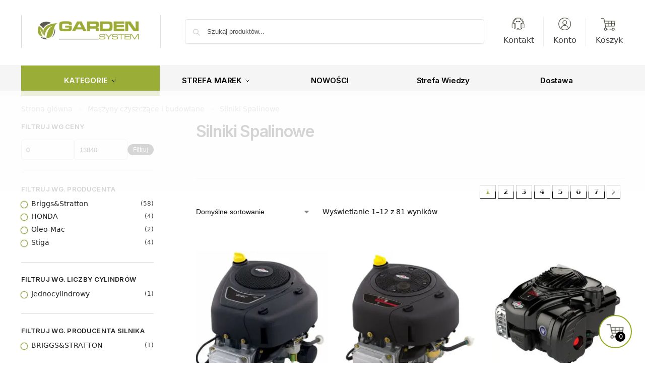

--- FILE ---
content_type: text/html; charset=UTF-8
request_url: https://garden-system.pl/kategoria/maszyny-czyszczace-i-budowlane/silniki-spalinowe/
body_size: 121540
content:
<!doctype html><html lang="pl-PL"><head><script data-no-optimize="1">var litespeed_docref=sessionStorage.getItem("litespeed_docref");litespeed_docref&&(Object.defineProperty(document,"referrer",{get:function(){return litespeed_docref}}),sessionStorage.removeItem("litespeed_docref"));</script> <meta charset="UTF-8"><meta name="viewport" content="height=device-height, width=device-width, initial-scale=1"><link rel="profile" href="https://gmpg.org/xfn/11"><link rel="pingback" href="https://garden-system.pl/xmlrpc.php"><meta name='robots' content='index, follow, max-image-preview:large, max-snippet:-1, max-video-preview:-1' /><link rel='preload' as='style' href='https://cdf.garden-system.pl/wp-content/plugins/commercegurus-commercekit/assets/css/ajax-search.css'  data-wpacu-preload-css-basic='1' /><link rel='preload' as='style' href='https://cdf.garden-system.pl/wp-content/plugins/voice-search/build/voice-search.css' media="screen"  data-wpacu-preload-css-basic='1' /> <script data-cfasync="false" data-pagespeed-no-defer>var gtm4wp_datalayer_name = "dataLayer";
	var dataLayer = dataLayer || [];
	const gtm4wp_use_sku_instead = 0;
	const gtm4wp_currency = 'PLN';
	const gtm4wp_product_per_impression = 10;
	const gtm4wp_clear_ecommerce = true;
	const gtm4wp_datalayer_max_timeout = 2000;</script> <title>Silniki Spalinowe - Garden System - Autoryzowany sklep z urządzeniami ogrodniczymi</title><link rel="canonical" href="https://garden-system.pl/kategoria/maszyny-czyszczace-i-budowlane/silniki-spalinowe/" /><link rel="next" href="https://garden-system.pl/kategoria/maszyny-czyszczace-i-budowlane/silniki-spalinowe/page/2/" /><meta property="og:locale" content="pl_PL" /><meta property="og:type" content="article" /><meta property="og:title" content="Archiwa Silniki Spalinowe" /><meta property="og:url" content="https://garden-system.pl/kategoria/maszyny-czyszczace-i-budowlane/silniki-spalinowe/" /><meta property="og:site_name" content="Garden System - Autoryzowany sklep z urządzeniami ogrodniczymi" /><meta name="twitter:card" content="summary_large_image" /> <script type="application/ld+json" class="yoast-schema-graph">{"@context":"https://schema.org","@graph":[{"@type":"CollectionPage","@id":"https://garden-system.pl/kategoria/maszyny-czyszczace-i-budowlane/silniki-spalinowe/","url":"https://garden-system.pl/kategoria/maszyny-czyszczace-i-budowlane/silniki-spalinowe/","name":"Silniki Spalinowe - Garden System - Autoryzowany sklep z urządzeniami ogrodniczymi","isPartOf":{"@id":"https://garden-system.pl/#website"},"primaryImageOfPage":{"@id":"https://garden-system.pl/kategoria/maszyny-czyszczace-i-budowlane/silniki-spalinowe/#primaryimage"},"image":{"@id":"https://garden-system.pl/kategoria/maszyny-czyszczace-i-budowlane/silniki-spalinowe/#primaryimage"},"thumbnailUrl":"https://cdf.garden-system.pl/wp-content/uploads/2022/02/BS-4175.jpg","breadcrumb":{"@id":"https://garden-system.pl/kategoria/maszyny-czyszczace-i-budowlane/silniki-spalinowe/#breadcrumb"},"inLanguage":"pl-PL"},{"@type":"ImageObject","inLanguage":"pl-PL","@id":"https://garden-system.pl/kategoria/maszyny-czyszczace-i-budowlane/silniki-spalinowe/#primaryimage","url":"https://cdf.garden-system.pl/wp-content/uploads/2022/02/BS-4175.jpg","contentUrl":"https://cdf.garden-system.pl/wp-content/uploads/2022/02/BS-4175.jpg","width":776,"height":760},{"@type":"BreadcrumbList","@id":"https://garden-system.pl/kategoria/maszyny-czyszczace-i-budowlane/silniki-spalinowe/#breadcrumb","itemListElement":[{"@type":"ListItem","position":1,"name":"Strona główna","item":"https://garden-system.pl/"},{"@type":"ListItem","position":2,"name":"Maszyny czyszczące i budowlane","item":"https://garden-system.pl/kategoria/maszyny-czyszczace-i-budowlane/"},{"@type":"ListItem","position":3,"name":"Silniki Spalinowe"}]},{"@type":"WebSite","@id":"https://garden-system.pl/#website","url":"https://garden-system.pl/","name":"Garden System - Autoryzowany sklep z urządzeniami ogrodniczymi","description":"Wysokiej klasy urządzenia ogrodnicze oraz akcesoria ogrodowe","publisher":{"@id":"https://garden-system.pl/#organization"},"potentialAction":[{"@type":"SearchAction","target":{"@type":"EntryPoint","urlTemplate":"https://garden-system.pl/?s={search_term_string}"},"query-input":{"@type":"PropertyValueSpecification","valueRequired":true,"valueName":"search_term_string"}}],"inLanguage":"pl-PL"},{"@type":"Organization","@id":"https://garden-system.pl/#organization","name":"Garden System - Autoryzowany sklep z urządzeniami ogrodniczymi","url":"https://garden-system.pl/","logo":{"@type":"ImageObject","inLanguage":"pl-PL","@id":"https://garden-system.pl/#/schema/logo/image/","url":"https://cdf.garden-system.pl/wp-content/uploads/2021/12/cropped-logo_garden_system4-1.jpg","contentUrl":"https://cdf.garden-system.pl/wp-content/uploads/2021/12/cropped-logo_garden_system4-1.jpg","width":1755,"height":411,"caption":"Garden System - Autoryzowany sklep z urządzeniami ogrodniczymi"},"image":{"@id":"https://garden-system.pl/#/schema/logo/image/"},"sameAs":["https://www.facebook.com/GardenSystem/"]}]}</script> <link rel='dns-prefetch' href='//trustmate.io' /><link rel='dns-prefetch' href='//facebook.com' /><link rel='dns-prefetch' href='//google-analytics.com' /><link rel='dns-prefetch' href='//czater.pl' /><link rel='dns-prefetch' href='//www.googletagmanager.com' /><link rel='dns-prefetch' href='//s.w.org' /><style>*,::before,::after{box-sizing:border-box}html{font-family:system-ui,'Segoe UI',Roboto,Helvetica,Arial,sans-serif,'Apple Color Emoji','Segoe UI Emoji';line-height:1.5;-webkit-text-size-adjust:100%;-moz-tab-size:4;-o-tab-size:4;tab-size:4}body{margin:0}strong{font-weight:bolder}button,select{text-transform:none}button,[type='button'],[type='submit']{-webkit-appearance:button}::-moz-focus-inner{border-style:none;padding:0}:-moz-focusring{outline:1px dotted ButtonText}:-moz-ui-invalid{box-shadow:none}::-webkit-inner-spin-button,::-webkit-outer-spin-button{height:auto}[type='search']{-webkit-appearance:textfield;outline-offset:-2px}::-webkit-search-decoration{-webkit-appearance:none}::-webkit-file-upload-button{-webkit-appearance:button;font:inherit}html{-webkit-text-size-adjust:100%;-moz-text-size-adjust:100%;text-size-adjust:100%;overflow-wrap:break-word;scrollbar-gutter:stable}img{display:block;vertical-align:middle}img{display:block;max-width:100%;height:auto}h1,h4{text-wrap:pretty}a,button,input{touch-action:manipulation}body,button,input{-webkit-font-smoothing:antialiased;-moz-osx-font-smoothing:grayscale}h1,h4,p{margin:0}ul{list-style:none;margin:0;padding:0}button::-moz-focus-inner,input::-moz-focus-inner{padding:0;border:0}button{-webkit-appearance:button;background-color:transparent;background-image:none}article,header,main,nav{display:block}a{color:#2c2d33;background-color:transparent;text-decoration:none}a,button,input{touch-action:manipulation}img{max-width:100%;height:auto;border:0;border-radius:0}svg:not(:root){overflow:hidden}input[type=search]::-webkit-search-cancel-button,input[type=search]::-webkit-search-decoration{-webkit-appearance:none}ul{padding:0}p{margin:0 0 1.21575rem}ul{margin:0 0 1.41575em 20px}ul{list-style:disc}strong{font-weight:600}ins{background:0 0;font-weight:400;text-decoration:none}select{max-width:100%}button,input,select{vertical-align:baseline}button{border:none}select{width:100%;padding:0 40px 0 0.7em;padding-right:40px;background:url("data:image/svg+xml;charset=utf8,%3Csvg width='1792' height='1792' xmlns='http://www.w3.org/2000/svg'%3E%3Cg%3E%3Ctitle%3Ebackground%3C/title%3E%3Crect fill='none' id='canvas_background' height='402' width='582' y='-1' x='-1'/%3E%3C/g%3E%3Cg%3E%3Ctitle%3ELayer 1%3C/title%3E%3Cpath fill='%23888' id='svg_1' d='m1408,704q0,26 -19,45l-448,448q-19,19 -45,19t-45,-19l-448,-448q-19,-19 -19,-45t19,-45t45,-19l896,0q26,0 45,19t19,45z'/%3E%3C/g%3E%3C/svg%3E") calc(100% - 12px) 12px no-repeat;margin:0;background-size:15px 15px;-webkit-appearance:none;-moz-appearance:none;appearance:none;outline:0;border:1px solid #d2d6dc;border-radius:0.3rem;box-shadow:0 1px 2px 0 rgba(0,0,0,0.05);height:40px}@media all and (-ms-high-contrast:none),(-ms-high-contrast:active){select{padding-right:0;background-image:none}}.button{display:inline-block;padding:0.8180469716em 1.41575em;border:0;border-color:#43454b;border-radius:4px;font-size:clamp(0.875rem,0.8115rem + 0.2033vw,0.9375rem);outline:0;background:0 0;background-color:#43454b;font-weight:600;text-shadow:none;text-decoration:none;-webkit-appearance:none}input[type="search"]{outline:0;margin-bottom:0;border:1px solid #d2d6dc;border-radius:0.3rem;box-shadow:0 1px 2px 0 rgba(0,0,0,0.05);height:40px;padding:0 0.7em}input[type="search"]{padding-left:43px}input[type="search"]::-webkit-search-decoration{-webkit-appearance:none}input[type="search"]::-moz-placeholder{color:#555}.site-search input[type="search"]{border:0;background:#f8f8f8;border:1px solid #f8f8f8}.site-search form:before{left:15px;top:50%;margin-top:-7px;width:16px;height:16px}.woocommerce-product-search:before{width:18px;height:18px;content:"";display:inline-block;position:absolute;z-index:1;top:0.7em;left:0.8em;background-color:#ccc;-webkit-mask-image:url("data:image/svg+xml;charset=utf8,%3Csvg width='24' height='24' viewBox='0 0 24 24' fill='none' xmlns='http://www.w3.org/2000/svg'%3E%3Cpath d='M21 21L15 15M17 10C17 13.866 13.866 17 10 17C6.13401 17 3 13.866 3 10C3 6.13401 6.13401 3 10 3C13.866 3 17 6.13401 17 10Z' stroke='%234A5568' stroke-width='2' stroke-linecap='round' stroke-linejoin='round'/%3E%3C/svg%3E");mask-image:url("data:image/svg+xml;charset=utf8,%3Csvg width='24' height='24' viewBox='0 0 24 24' fill='none' xmlns='http://www.w3.org/2000/svg'%3E%3Cpath d='M21 21L15 15M17 10C17 13.866 13.866 17 10 17C6.13401 17 3 13.866 3 10C3 6.13401 6.13401 3 10 3C13.866 3 17 6.13401 17 10Z' stroke='%234A5568' stroke-width='2' stroke-linecap='round' stroke-linejoin='round'/%3E%3C/svg%3E");-webkit-mask-position:center;mask-position:center;-webkit-mask-repeat:no-repeat;mask-repeat:no-repeat;-webkit-mask-size:contain;mask-size:contain}h1{margin:0 0 1rem}h4{margin:0 0 0.5rem}p+h4{margin-top:1.2906835em}.alignright{display:inline;margin-top:5px}.alignright{float:right;margin-left:2.5em}.aligncenter{display:block;clear:both;margin:0 auto}@media (max-width:768px){.site{font-size:15px}input,select{font-size:16px}.site h1{font-size:30px;letter-spacing:-0.01em}}@media (min-width:993px){.site-header .col-full{display:flex;flex-wrap:wrap;align-items:center}.site-header{position:relative;z-index:20}.site-header .site-branding{line-height:1}.site-branding .logo{display:inline-block;margin:0}.site-header .custom-logo-link img{width:auto}.site-header .site-search{margin-left:3em;flex-grow:1}.site-search input{padding-top:1.45rem;padding-bottom:1.45rem}.site-header .widget{margin-bottom:0}.site-branding a{color:#111;font-weight:bold}.site-branding p{margin-top:5px;margin-bottom:0;color:#555;font-size:12px}.site-branding .site-description{display:block;margin-top:0.35rem;font-size:0.755em}.main-header{display:flex}}@media (max-width:1060px) and (min-width:993px){body:not(.header-4):not(.header-5) .site-header .site-search{width:100px}}@media (max-width:992px){.main-header{position:relative}.site-branding{display:flex;flex-direction:column;width:100%;height:70px;justify-content:center;align-items:center;text-align:center}.site-header .custom-logo-link img{width:auto}.site-branding p{margin:5px 0 -3px 0;font-size:11px;line-height:1.22;display:none}.site-header .shoptimizer-cart a.cart-contents .amount{display:none}.site-branding button.menu-toggle{position:absolute;left:15px;width:60px;height:30px;padding:0;background-color:transparent;display:block}.menu-toggle .bar{display:block;position:absolute;top:calc(50% - 1px);z-index:0;width:22px;height:2px;opacity:1;background-color:#222;transform:rotate(0deg)}.menu-toggle .bar:nth-child(1){margin-top:-7px}.menu-toggle .bar:nth-child(2){margin-top:-1px}.menu-toggle .bar:nth-child(3){margin-top:5px}.menu-toggle .bar-text{position:absolute;top:0;left:0;margin-top:8px;margin-left:28px;font-size:10px;font-weight:600;letter-spacing:0.03em}.site-header .site-header-cart{position:absolute;z-index:2;right:15px}body:not(.mobile-toggled).sticky-m .site-header{position:sticky;z-index:9;top:0;box-shadow:0 1px 15px rgba(0,0,0,0.08)}}@media (max-width:480px){.site .site-branding p{max-width:240px;line-height:1.2}}footer.copyright .widget:last-child img{width:auto;height:28.5px;margin:0}@media (max-width:992px){footer.copyright .widget:last-child img{display:block;float:none}}@media (min-width:993px){.col-full{box-sizing:content-box;margin-right:auto;margin-left:auto;max-width:1170px;padding-right:2.617924em;padding-left:2.617924em}.col-full:after{display:block;clear:both;content:""}}@media (max-width:992px){.col-full{padding-right:1em;padding-left:1em}}@media (min-width:993px){.right-archives-sidebar #secondary{float:right}.right-archives-sidebar .content-area{float:left}}.site-content{position:relative}@media (min-width:993px){.site-content:after{display:block;visibility:hidden;position:absolute;z-index:5;top:0;left:0;width:100%;height:100%;opacity:0;background:rgba(0,0,0,0.7);content:""}}@media (max-width:992px){.mobile-overlay{visibility:hidden;position:fixed;z-index:101;top:0;left:0;width:100%;height:100%;opacity:0;background:rgba(0,0,0,0.65);background:rgba(52,53,55,0.4);content:""}.close-drawer{color:#fff}}ul.products{display:flex;flex-wrap:wrap;width:calc(100% + 30px);margin-left:-15px;margin-bottom:0;clear:both}ul.products li.product{position:relative;padding-right:15px;padding-left:15px;list-style:none}@media (min-width:993px){body:not(.static-cta-buttons) ul.products li.product{align-self:flex-start}}@media (min-width:993px){ul.products li.product:not(.product-category){padding-bottom:40px}ul.products.columns-3 li.product{float:left;width:33.3053%}}@media (max-width:992px){ul.products{display:grid;grid-template-columns:repeat(2,minmax(10px,1fr));-moz-column-gap:20px;column-gap:20px;row-gap:30px;width:100%;margin-left:0}ul.products li.product{display:flex;flex-direction:column;height:100%;width:100%;padding:0;margin-bottom:0}ul.products li.product .button{margin-top:auto}}.header-widget-region{position:relative;color:#fff;background-color:#dc9814;text-align:center}.header-widget-region .widget{margin:0;padding:1em 0}.header-widget-region .widget p{margin:0;font-size:clamp(0.75rem,0.5938rem + 0.5vw,0.875rem)}@media (max-width:768px){.header-widget-region .widget{padding:0.6em 0;font-size:clamp(0.8125rem,0.749rem + 0.2033vw,0.875rem)}}.woocommerce-breadcrumb{padding-top:0.75rem;padding-bottom:0.75rem;font-size:clamp(0.75rem,0.6547rem + 0.3049vw,0.84375rem);white-space:nowrap;text-overflow:ellipsis;overflow:hidden;color:#666}@media (min-width:993px){.woocommerce-breadcrumb{padding-top:1rem;padding-bottom:1rem}}.woocommerce-breadcrumb a{color:#111}.woocommerce-breadcrumb a:first-of-type:before{display:none}.woocommerce-breadcrumb .breadcrumb-separator{display:inline-block;position:relative;top:-1px;padding:0 0.8em;opacity:0.4;font-size:0.8em}.ajax_add_to_cart.add_to_cart_button:after{position:absolute;top:50%;left:50%;margin-top:-9px;margin-left:-9px;opacity:0;content:"";display:inline-block;width:18px;height:18px;border:1px solid rgba(255,255,255,0.3);border-left-color:#fff;border-radius:50%;vertical-align:middle}@media (max-width:992px){ul.products li.product .button{opacity:1}}@media (min-width:993px){.site-header-cart{line-height:60px;margin-left:auto}.shoptimizer-cart .cart-contents{padding:0;color:#fff}.shoptimizer-cart a.cart-contents .count{position:relative}.site-header .site-header-cart{display:none;width:auto}}.shoptimizer-cart .cart-contents .count{opacity:1;font-size:0.8em}.shoptimizer-cart .cart-contents:after{margin-left:10px}.shoptimizer-cart a.cart-contents .count{display:inline-block;position:relative;width:auto;min-width:28px;height:28px;margin-left:5px;padding:3px;border:1px solid #dc9814;border-bottom-right-radius:3px;border-bottom-left-radius:3px;color:#dc9814;font-size:12px;line-height:22px;text-align:center;letter-spacing:-0.7px}.shoptimizer-cart a.cart-contents .count:after{position:absolute;bottom:90%;left:50%;width:10px;height:6px;margin-bottom:1px;margin-left:-6px;border:1px solid #dc9814;border-bottom:0;border-top-left-radius:99px;border-top-right-radius:99px;content:""}.shoptimizer-cart .cart-contents{display:block;text-decoration:none}.shoptimizer-mini-cart-wrap{overflow:hidden;position:fixed;z-index:102;top:0;right:-420px;left:auto;width:420px;height:100%;background-color:#fff;outline:none}@media (max-width:480px){.shoptimizer-mini-cart-wrap{width:100%;right:-100%}}#ajax-loading{position:absolute;z-index:100;top:0px;left:0px;width:100%;height:100%;background-color:rgba(255,255,255,0.5)}.shoptimizer-loader{display:flex;align-items:center;justify-content:center;width:100%;height:100%}.spinner{width:38px;height:38px;border:1px solid #ccc;border-bottom-color:#111;border-radius:50%;display:inline-block;box-sizing:border-box;animation:rotation 0.8s linear infinite}.cart-drawer-heading{position:absolute;margin:12px 20px;font-size:17px;font-weight:600;color:#111}.shoptimizer-mini-cart-wrap .close-drawer{display:block;position:absolute;top:12.5px;right:16px;width:26px;height:26px;color:#111;padding:0;background:none}.shoptimizer-mini-cart-wrap .close-drawer span{display:flex;width:26px;height:26px}.shoptimizer-mini-cart-wrap .widget_shopping_cart{display:flex;overflow-x:hidden;overflow-y:auto;position:relative;z-index:10;top:auto;left:auto;height:calc(100% - 50px);margin:0;margin-top:50px;padding:0px 20px 0 20px;background:#fff}.shoptimizer-mini-cart-wrap .widget_shopping_cart_content{display:flex;flex-direction:column;width:100%}@media (min-width:993px){body:not(.header-4) .col-full-nav .site-search,.mobile-menu.close-drawer,.menu-toggle,.mobile-extra{display:none}.logo-mark,.logo-mark img{display:inline-block;position:absolute}.menu-primary-menu-container{margin-left:0}.logo-mark{float:left;overflow:hidden;width:0;margin-right:0}.logo-mark img{position:relative;top:-1px;vertical-align:middle}.col-full-nav{width:100%;border-top:1px solid transparent}.shoptimizer-primary-navigation{display:flex}body:not(.header-4).sticky-d .col-full-nav{position:sticky;z-index:10;top:0}.main-navigation ul{margin:0}.main-navigation ul li{display:inline-block}.main-navigation ul li.menu-item>a{display:block}.menu-primary-menu-container>ul>li>a span{position:relative}.menu-primary-menu-container>ul>li>a{padding-right:0.55em;padding-left:0.55em}.menu-primary-menu-container>ul>li:first-child>a{padding-left:0}.main-navigation ul.menu>li.menu-item-has-children{position:relative;text-align:left}.menu-primary-menu-container>ul>li>a span:before{display:block;position:absolute;top:calc(100% + 2px);left:0;width:100%;border-bottom:1px solid #ccc;content:"";transform:scale(0,1);transform-origin:right center}.menu-primary-menu-container>ul>li.menu-item-has-children>a:after{display:inline-block;position:relative;top:1px;margin-left:6px;width:12px;height:12px;content:"";background-color:#fff}.menu-primary-menu-container>ul>li.menu-button>a span{padding:6px 16px;border-radius:30px;color:#fff;background:#444;font-size:13px;font-weight:bold}.menu-primary-menu-container>ul>li.menu-button>a{position:relative;top:-1px}.menu-primary-menu-container>ul>li.menu-button>a span:before{display:none}.main-navigation ul ul{position:absolute}.main-navigation ul.menu>li:not(.full-width)>.sub-menu-wrapper{visibility:hidden;position:absolute;right:0;left:0;opacity:0;transform:scale(0.8)}.main-navigation ul.menu>li:not(.full-width) ul.sub-menu{padding:20px 12px;box-shadow:0 1px 15px rgba(0,0,0,0.08);line-height:1.4;margin:0;width:200px;box-sizing:content-box}.main-navigation ul.menu>li:not(.full-width) a.sub-menu-link{padding:0.3em 0.8em}.main-navigation ul ul li{display:block;position:relative}.main-navigation ul.menu>li:not(.full-width) ul li .sub-menu-wrapper{visibility:hidden;position:absolute;z-index:1;top:-20px;left:220px;opacity:0}.main-navigation ul.menu>li:not(.full-width) ul li.menu-item-has-children>a:after{position:absolute;top:0px;display:inline-block;right:15px;width:13px;height:13px;content:"";background-color:#111;transform:translateX(50%) translateY(50%)}.main-navigation ul li a span strong{color:#fff;background-color:#222;font-size:9px;height:16px;line-height:16px;padding:0px 6px;display:inline-flex;margin-left:7px;position:absolute;top:2.5px;border-radius:3px}.main-navigation ul.menu li.full-width>.sub-menu-wrapper{position:absolute;visibility:hidden;left:0;width:100%;opacity:0;background:#fff;border-top:1px solid #eee}.main-navigation ul.menu li.full-width ul li>.sub-menu-wrapper{position:relative;top:auto;right:auto}.main-navigation ul.menu li.full-width{position:inherit}.main-navigation ul li.full-width .container{max-width:1170px;margin:0 auto;padding:0}.main-navigation ul li.full-width ul{position:inherit}.main-navigation ul li.full-width ul.products{display:block}.main-navigation ul li.full-width>.sub-menu-wrapper>.container>ul.sub-menu{display:flex;justify-content:center;width:100%;padding:40px 0}.main-navigation ul li.full-width>.sub-menu-wrapper>.container>ul.sub-menu>li{display:inline-block;vertical-align:top;float:none;width:23%;padding-right:25px;padding-left:25px;border-left:1px solid #eee;-moz-column-break-inside:avoid;break-inside:avoid}.main-navigation ul li.full-width>.sub-menu-wrapper>.container>ul.sub-menu>li:last-child{border-right:1px solid #eee}.main-navigation ul li.full-width>.sub-menu-wrapper>.container>ul.sub-menu ul{width:100%}.main-navigation ul.menu li.full-width>.sub-menu-wrapper li.menu-item-has-children>a,.main-navigation ul.menu li.full-width>.sub-menu-wrapper li.heading>a{margin-bottom:0.25rem}.main-navigation ul.menu li.full-width li.heading{clear:both;padding-top:15px}.main-navigation ul.menu li.full-width>.sub-menu-wrapper li{margin-bottom:0.25rem}.main-navigation ul.products li.product:not(.product-category):before{display:none}.main-navigation ul.menu li.full-width>.sub-menu-wrapper li.product:not(.product-category){padding-bottom:0}.main-navigation ul.products li.product{padding:0;width:100%}.main-navigation ul.menu li.full-width>.sub-menu-wrapper li a.button{width:100%}.main-navigation ul.menu li.full-width>.sub-menu-wrapper li a.button{position:relative}.main-navigation ul.menu ul li.menu-item-image span{font-size:0px;display:block}.main-navigation ul.menu ul li.menu-item-image img{margin-bottom:0.5rem;border-radius:4px;width:100%}.main-navigation ul.menu ul li.menu-item-image span.sub{font-size:14px;text-align:center;font-weight:600}}.secondary-navigation{display:none}@media (min-width:993px){.secondary-navigation{display:block;float:right;margin-left:auto;padding-left:1.2em}.secondary-navigation .menu{margin-right:-15px}.secondary-navigation ul{margin:0}.secondary-navigation ul li{display:inline-block;position:relative}.secondary-navigation ul li a{position:relative;display:block;padding:0.7em 0.875em 0;color:#111;font-size:14px}.secondary-navigation .menu li:not(.ri) a{padding-top:35px}.secondary-navigation .icon-wrapper{position:absolute;top:0px;left:50%;top:5px;transform:translate(-50%,0%)}.secondary-navigation .icon-wrapper svg{width:28px;height:28px}.secondary-navigation .icon-wrapper svg path{stroke-width:1.5px}.secondary-navigation .menu-item{padding:0 5px;border-left:1px solid #eee}.secondary-navigation .menu-item:first-child{border:0}}@media (max-width:992px){.col-full-nav .logo-mark,.col-full-nav .site-header-cart{display:none}.col-full-nav .shoptimizer-primary-navigation.col-full{padding:0}.main-navigation{padding-top:1rem}.main-navigation ul{list-style:none;margin:0}.main-navigation ul li{position:relative}.menu-primary-menu-container>ul>li>a{display:block;padding:0.35rem 0}.main-navigation ul.menu ul li{position:relative}.main-navigation ul.menu ul li>a{padding:0.15rem 0;display:block}.main-navigation ul.menu .sub-menu-wrapper{margin-top:0.25rem;padding-bottom:1rem;padding-left:0.5rem}.main-navigation ul.menu .sub-menu-wrapper .sub-menu-wrapper{margin-top:0.25rem;padding-bottom:0.5rem;padding-left:0.5rem}.main-navigation ul.menu>li.menu-item-has-children{position:relative}.main-navigation ul.menu .sub-menu-wrapper a.cg-menu-link{width:calc(100% - 40px)}.main-navigation ul.menu li.menu-item-has-children .sub-menu-wrapper{position:fixed;left:-99999px;opacity:0;transform:translateX(-10px)}.main-navigation ul.menu li.menu-item-has-children:not(.dropdown-open) .sub-menu-wrapper{display:block}.main-navigation ul.menu li.menu-item-has-children.dropdown-open>.sub-menu-wrapper{position:inherit;left:auto;opacity:1;transform:translateX(0)}.site-search{display:none}.col-full-nav .site-search{display:block;padding-top:20px;position:relative;z-index:4}.main-navigation ul.menu li.menu-item-has-children span.caret{display:flex;position:absolute;z-index:3;top:0px;right:0;width:30px;justify-content:center;align-items:center}.main-navigation ul.menu li.menu-item-has-children li.menu-item-has-children.dropdown-open>span.caret{transform:rotate(180deg)}.main-navigation ul.menu li.menu-item-has-children span.caret:after{display:inline-flex;width:20px;height:20px;background-color:#111;content:""}.main-navigation ul.menu li.menu-item-has-children span.caret{height:35px}.main-navigation ul.menu li.menu-item-has-children li.menu-item-has-children span.caret{height:27px;opacity:0.5}.main-navigation ul.menu li.full-width>.sub-menu-wrapper li.menu-item-has-children>a+span.caret{height:24px}.main-navigation ul.menu li.full-width>.sub-menu-wrapper li.heading>a.sub-menu-link{margin-top:0.5rem}.main-navigation ul li a span strong{position:absolute;color:#fff;background-color:#222;font-size:9px;height:16px;line-height:16px;padding:0px 6px;display:inline-flex;margin-left:7px;margin-top:3.5px;border-radius:2px}.main-navigation ul.products{grid-template-columns:repeat(1,minmax(10px,1fr));padding-right:0.5rem;margin-top:1.15rem;margin-bottom:1.5rem}.main-navigation ul.products li.product .button{margin-top:0;opacity:1}.main-navigation ul.menu ul li.menu-item-image{margin-top:0.5rem;margin-bottom:1rem}.main-navigation ul.menu .sub-menu-wrapper li.menu-item-image a.cg-menu-link{width:100%;padding-right:0.5rem}.main-navigation ul.menu ul li.menu-item-image span{font-size:0px;display:block}.main-navigation ul.menu ul li.menu-item-image img{margin-bottom:0.5rem;border-radius:4px;width:100%}.main-navigation ul.menu ul li.menu-item-image span.sub{font-size:13px;text-align:center;font-weight:600}.mobile-extra{padding:1rem 0 2rem 0}.mobile-extra .widget{margin-bottom:0}.mobile-extra .heading{margin-top:0;margin-bottom:0.25rem;padding:1rem 0 0 0;opacity:0.6;font-size:11px;letter-spacing:1px;text-transform:uppercase;font-weight:normal}.mobile-extra ul,.mobile-extra .widget p{margin:0;padding:0}.mobile-extra ul li{margin-bottom:0.35rem}.mobile-extra a{font-size:14px}.mobile-extra .review{text-align:center;border-top:1px solid #e2e2e2;padding-top:30px;font-size:14px;line-height:1.5;margin:30px 0 0 0}.mobile-extra .review::before{display:block;font-size:12px;letter-spacing:3px;content:"\2605\2605\2605\2605\2605";margin-bottom:5px;color:#ee9e13}.mobile-extra .review strong{display:block;margin-top:0.5rem;font-size:11px;letter-spacing:1px;text-transform:uppercase}.mobile-extra .review .button{margin-top:20px;display:block;font-weight:bold;color:#fff}.col-full-nav{position:fixed;z-index:102;padding:0 15px;top:0;bottom:0;height:100%;left:-300px;width:300px;min-height:100vh;min-height:-moz-available;min-height:fill-available;min-height:-webkit-fill-available;max-height:100vh;overflow-y:auto;overflow-x:hidden;background:#fff;overscroll-behavior:contain;-webkit-overflow-scrolling:touch;box-shadow:0 0 10 rgba(0,0,0,0.15)}.mobile-menu.close-drawer{visibility:hidden;position:fixed;z-index:999;top:40px;left:310px;padding:0;opacity:0}}@media (min-width:993px){ul.products li.product:not(.product-category):before{visibility:hidden;position:absolute;left:0;opacity:0;background-color:#fff;box-shadow:0 0 10px rgba(0,0,0,0.1);content:"";width:calc(100% + 0px);height:calc(100% + 30px);margin-top:-15px;margin-left:0}}ul.products li.product img{display:block;width:100%;margin:0}.woocommerce-image__wrapper{position:relative;width:100%}.woocommerce-image__wrapper .gallery-image{position:absolute;z-index:-10;top:0;left:0;opacity:0}.woocommerce-card__header{clear:both;padding-top:0.75rem}.woocommerce-card__header *{position:relative}@media (max-width:992px){li.product:not(.product-category) .woocommerce-card__header{display:flex;flex-direction:column;flex:1}}li.product p.product__categories,li.menu-item-product p.product__categories{position:relative;margin-bottom:0.25rem;-webkit-font-smoothing:antialiased;color:#444;line-height:1.4;font-size:clamp(0.625rem,0.5615rem + 0.2033vw,0.6875rem);letter-spacing:0.7px;text-transform:uppercase;margin-bottom:0}li.product p.product__categories a,li.menu-item-product p.product__categories a{color:#444}ul.products li.product .woocommerce-loop-product__title{padding-top:0.25rem;padding-bottom:0.25rem}ul.products li.product .woocommerce-LoopProduct-link{display:block;color:#2c2d33;-webkit-backface-visibility:hidden}@media (max-width:770px){.m-grid-2 ul.products li.product .woocommerce-loop-product__title{font-size:clamp(0.8125rem,0.749rem + 0.2033vw,0.875rem)}}ul.products li.product .price{display:block;margin-bottom:0.75rem;color:#111;font-size:clamp(0.75rem,0.623rem + 0.4065vw,0.875rem)}.price del{color:#72767c;margin-right:0.25rem;font-size:0.85em;font-weight:normal}ul.products li.product .price ins{font-weight:bold}ul.products li.product .button{display:block;position:absolute;z-index:1;bottom:0;width:calc(100% - 30px);height:40px;padding:0;border-radius:4px;opacity:0;font-size:clamp(0.75rem,0.623rem + 0.4065vw,0.875rem);font-weight:600;line-height:40px;text-align:center}@media (max-width:992px){ul.products li.product .button,ul.products li.product .add_to_cart_button{position:relative;width:100%;opacity:1}}@media (max-width:770px){ul.products li.product .button{padding:8px 12px;height:auto;line-height:inherit}}ul.products li.product .product-label{display:flex;flex-flow:row wrap;justify-content:center}.product-label{position:absolute;z-index:1;top:-5px;left:5px;min-width:46px;max-width:50%;min-height:46px;align-items:center;padding:5px 7px;border-radius:35px;color:#fff;background-color:#3bb54a;font-size:12px;letter-spacing:0.4px;text-transform:uppercase;word-break:break-all}.product-label.type-bubble{top:10px;left:10px;z-index:1;min-width:inherit;min-height:inherit;font-size:11px;border-radius:3px;padding:3px 6px;line-height:15px}@media (max-width:992px){.woocommerce-image__wrapper .gallery-image{position:relative;opacity:1;z-index:inherit}.shoptimizer-plp-carousel-container{display:flex;width:100%;height:100%;overflow-x:scroll;scroll-snap-type:x mandatory;-webkit-overflow-scrolling:touch;scroll-behavior:smooth;scrollbar-width:none}.shoptimizer-plp-carousel-container .shoptimizer-plp-image-wrapper{display:flex;width:calc(200%)}.shoptimizer-plp-carousel-container img{width:100%;height:100%;scroll-snap-align:center;-o-object-fit:cover;object-fit:cover;flex-shrink:0}.woocommerce-image__wrapper .shoptimizer-plp-carousel--pagination{display:none}.shoptimizer-plp-carousel--pagination{position:absolute;bottom:5px;left:50%;transform:translateX(-50%);display:flex;justify-content:center;align-items:center}.shoptimizer-plp-carousel--dot{height:6px;width:6px;margin:0 2px;background-color:#fff;border:1px solid #111;border-radius:50%;display:inline-block}.shoptimizer-plp-carousel--dot.active{background-color:#111}}.col-full.topbar-wrapper{max-width:100%;border-bottom:1px solid #eee}.top-bar form{margin:0}.top-bar select{font-size:13px;height:26px;background-size:12px 12px;background-position:calc(100% - 7px)}.top-bar .col-full{display:flex;padding:0;align-items:center}.top-bar p{margin:0}.top-bar-left{display:flex;flex:1}.top-bar-center{display:flex;justify-content:center;max-width:45%;text-align:center}.top-bar-right{flex:1;display:flex;justify-content:flex-end}@media (max-width:992px){.topbar-wrapper .top-bar{padding:0.6rem 0;font-size:clamp(0.75rem,0.623rem + 0.4065vw,0.875rem)}.top-bar{border-bottom:none}.top-bar select{font-size:13px}.top-bar .col-full{padding:0}}@media (max-width:768px){.col-full.topbar-wrapper.hide-on-mobile{display:none}.top-bar .col-full,.top-bar-left,.top-bar-center,.top-bar-right{display:block;text-align:center;max-width:100%}.top-bar select{margin-top:5px;width:100%}}.widget .widget-title{display:block;margin-bottom:0.65em;color:#111}.widget ul{margin-bottom:0;margin-left:0;list-style:none}@media (min-width:993px){.widget-area{padding-bottom:2rem}}@media (max-width:992px){.widget-area{padding-top:2rem;padding-bottom:1rem}}#secondary .widget{margin-bottom:1.5rem;padding-bottom:1.5rem;border-bottom:1px solid #ddd;display:flex;flex-direction:column}.widget li,.site-content .widget li{margin-bottom:0.4em;font-size:14px;line-height:1.45}.widget-area .widget a{color:#222}.widget_product_search form{position:relative}.widget_product_search input{width:100%}.widget_product_search form button[type="submit"]{clip:rect(1px 1px 1px 1px);position:absolute!important;right:0px}.widget p{margin-bottom:1em;font-size:14px;line-height:1.5}.widget p:last-child{margin-bottom:0}.widget h4{font-size:20px}@media (max-width:992px){.widget-area .textwidget img{max-width:40%}}@keyframes rotation{0%{transform:rotate(0deg)}100%{transform:rotate(360deg)}}.menu-primary-menu-container>ul>li.menu-item-has-children>a:after,.main-navigation ul.menu li.menu-item-has-children span.caret:after{-webkit-mask-image:url("data:image/svg+xml;charset=utf8,%3Csvg width='24' height='24' viewBox='0 0 24 24' fill='none' xmlns='http://www.w3.org/2000/svg'%3E%3Cpath d='M19 9L12 16L5 9' stroke='%234A5568' stroke-width='2' stroke-linecap='round' stroke-linejoin='round'/%3E%3C/svg%3E");mask-image:url("data:image/svg+xml;charset=utf8,%3Csvg width='24' height='24' viewBox='0 0 24 24' fill='none' xmlns='http://www.w3.org/2000/svg'%3E%3Cpath d='M19 9L12 16L5 9' stroke='%234A5568' stroke-width='2' stroke-linecap='round' stroke-linejoin='round'/%3E%3C/svg%3E")}.main-navigation ul.menu>li:not(.full-width) ul li.menu-item-has-children>a:after{-webkit-mask-image:url("data:image/svg+xml;charset=utf8,%3Csvg width='24' height='24' viewBox='0 0 24 24' fill='none' xmlns='http://www.w3.org/2000/svg'%3E%3Cpath d='M9 5L16 12L9 19' stroke='%234A5568' stroke-width='2' stroke-linecap='round' stroke-linejoin='round'/%3E%3C/svg%3E");mask-image:url("data:image/svg+xml;charset=utf8,%3Csvg width='24' height='24' viewBox='0 0 24 24' fill='none' xmlns='http://www.w3.org/2000/svg'%3E%3Cpath d='M9 5L16 12L9 19' stroke='%234A5568' stroke-width='2' stroke-linecap='round' stroke-linejoin='round'/%3E%3C/svg%3E")}.grid article.post a.post-thumbnail:before{-webkit-mask-image:url("data:image/svg+xml;charset=utf8,%3Csvg width='24' height='24' viewBox='0 0 24 24' fill='none' xmlns='http://www.w3.org/2000/svg'%3E%3Cpath d='M14 5L21 12M21 12L14 19M21 12L3 12' stroke='%234A5568' stroke-width='2' stroke-linecap='round' stroke-linejoin='round'/%3E%3C/svg%3E");mask-image:url("data:image/svg+xml;charset=utf8,%3Csvg width='24' height='24' viewBox='0 0 24 24' fill='none' xmlns='http://www.w3.org/2000/svg'%3E%3Cpath d='M14 5L21 12M21 12L14 19M21 12L3 12' stroke='%234A5568' stroke-width='2' stroke-linecap='round' stroke-linejoin='round'/%3E%3C/svg%3E")}.grid article.post a.post-thumbnail:before,.menu-primary-menu-container>ul>li.menu-item-has-children>a:after,.main-navigation ul.menu>li:not(.full-width) ul li.menu-item-has-children>a:after,.main-navigation ul.menu li.menu-item-has-children span.caret:after{-webkit-mask-position:center;mask-position:center;-webkit-mask-repeat:no-repeat;mask-repeat:no-repeat;-webkit-mask-size:contain;mask-size:contain}.sr-only,.screen-reader-text{position:absolute;visibility:hidden;width:1px;height:1px;padding:0;margin:-1px;overflow:hidden;clip:rect(0,0,0,0);white-space:nowrap;border-width:0}@media (max-width:992px){.hide-on-mobile{display:none!important}}</style><style id='wp-img-auto-sizes-contain-inline-css' type='text/css'>img:is([sizes=auto i],[sizes^="auto," i]){contain-intrinsic-size:3000px 1500px}
/*# sourceURL=wp-img-auto-sizes-contain-inline-css */</style><style id="litespeed-ccss">*,::before,::after{box-sizing:border-box}html{font-family:system-ui,"Segoe UI",Roboto,Helvetica,Arial,sans-serif,"Apple Color Emoji","Segoe UI Emoji";line-height:1.5;-webkit-text-size-adjust:100%;-moz-tab-size:4;-o-tab-size:4;tab-size:4}body{margin:0}strong{font-weight:bolder}button{text-transform:none}button,[type="button"],[type="submit"]{-webkit-appearance:button}::-moz-focus-inner{border-style:none;padding:0}:-moz-focusring{outline:1px dotted ButtonText}:-moz-ui-invalid{box-shadow:none}::-webkit-inner-spin-button,::-webkit-outer-spin-button{height:auto}[type="search"]{-webkit-appearance:textfield;outline-offset:-2px}::-webkit-search-decoration{-webkit-appearance:none}::-webkit-file-upload-button{-webkit-appearance:button;font:inherit}html{-webkit-text-size-adjust:100%;-moz-text-size-adjust:100%;text-size-adjust:100%;overflow-wrap:break-word;scrollbar-gutter:stable}img{display:block;vertical-align:middle}img{display:block;max-width:100%;height:auto}h1{text-wrap:pretty}a,button,input{touch-action:manipulation}body,button,input{-webkit-font-smoothing:antialiased;-moz-osx-font-smoothing:grayscale}h1,p{margin:0}ul{list-style:none;margin:0;padding:0}button::-moz-focus-inner,input::-moz-focus-inner{padding:0;border:0}button{-webkit-appearance:button;background-color:#fff0;background-image:none}header,nav{display:block}a{color:#2c2d33;background-color:#fff0;text-decoration:none}a,button,input{touch-action:manipulation}img{max-width:100%;height:auto;border:0;border-radius:0}svg:not(:root){overflow:hidden}input[type=search]::-webkit-search-cancel-button,input[type=search]::-webkit-search-decoration{-webkit-appearance:none}ul{padding:0}p{margin:0 0 1.21575rem}ul{margin:0 0 1.41575em 20px}ul{list-style:disc}strong{font-weight:600}button,input{vertical-align:baseline}button{border:none}input[type="search"]{outline:0;margin-bottom:0;border:1px solid #d2d6dc;border-radius:.3rem;box-shadow:0 1px 2px 0 rgb(0 0 0/.05);height:40px;padding:0 .7em}input[type="search"]{padding-left:43px}input[type="search"]::-webkit-search-decoration{-webkit-appearance:none}input[type="search"]::-moz-placeholder{color:#555}.site-search input[type="search"]{border:0;background:#f8f8f8;border:1px solid #f8f8f8}.site-search form:before{left:15px;top:50%;margin-top:-7px;width:16px;height:16px}.woocommerce-product-search:before{width:18px;height:18px;content:"";display:inline-block;position:absolute;z-index:1;top:.7em;left:.8em;background-color:#ccc;-webkit-mask-image:url(data:image/svg+xml;charset=utf8,%3Csvg\ width=\'24\'\ height=\'24\'\ viewBox=\'0\ 0\ 24\ 24\'\ fill=\'none\'\ xmlns=\'http://www.w3.org/2000/svg\'%3E%3Cpath\ d=\'M21\ 21L15\ 15M17\ 10C17\ 13.866\ 13.866\ 17\ 10\ 17C6.13401\ 17\ 3\ 13.866\ 3\ 10C3\ 6.13401\ 6.13401\ 3\ 10\ 3C13.866\ 3\ 17\ 6.13401\ 17\ 10Z\'\ stroke=\'%234A5568\'\ stroke-width=\'2\'\ stroke-linecap=\'round\'\ stroke-linejoin=\'round\'/%3E%3C/svg%3E);mask-image:url(data:image/svg+xml;charset=utf8,%3Csvg\ width=\'24\'\ height=\'24\'\ viewBox=\'0\ 0\ 24\ 24\'\ fill=\'none\'\ xmlns=\'http://www.w3.org/2000/svg\'%3E%3Cpath\ d=\'M21\ 21L15\ 15M17\ 10C17\ 13.866\ 13.866\ 17\ 10\ 17C6.13401\ 17\ 3\ 13.866\ 3\ 10C3\ 6.13401\ 6.13401\ 3\ 10\ 3C13.866\ 3\ 17\ 6.13401\ 17\ 10Z\'\ stroke=\'%234A5568\'\ stroke-width=\'2\'\ stroke-linecap=\'round\'\ stroke-linejoin=\'round\'/%3E%3C/svg%3E);-webkit-mask-position:center;mask-position:center;-webkit-mask-repeat:no-repeat;mask-repeat:no-repeat;-webkit-mask-size:contain;mask-size:contain}h1{margin:0 0 1rem}@media (max-width:768px){.site{font-size:15px}input{font-size:16px}.site h1{font-size:30px;letter-spacing:-.01em}}@media (min-width:993px){.site-header .col-full{display:flex;flex-wrap:wrap;align-items:center}.site-header{position:relative;z-index:20}.site-header .site-branding{line-height:1}.site-header .custom-logo-link img{width:auto}.site-header .site-search{margin-left:3em;flex-grow:1}.site-search input{padding-top:1.45rem;padding-bottom:1.45rem}.site-header .widget{margin-bottom:0}.site-branding a{color:#111;font-weight:700}.main-header{display:flex}}@media (max-width:1060px) and (min-width:993px){body:not(.header-4):not(.header-5) .site-header .site-search{width:100px}}@media (max-width:992px){.main-header{position:relative}.site-branding{display:flex;flex-direction:column;width:100%;height:70px;justify-content:center;align-items:center;text-align:center}.site-header .custom-logo-link img{width:auto}.site-header .shoptimizer-cart a.cart-contents .amount{display:none}.site-branding button.menu-toggle{position:absolute;left:15px;width:60px;height:30px;padding:0;background-color:#fff0;display:block}.menu-toggle .bar{display:block;position:absolute;top:calc(50% - 1px);z-index:0;width:22px;height:2px;opacity:1;background-color:#222;transform:rotate(0deg)}.menu-toggle .bar:nth-child(1){margin-top:-7px}.menu-toggle .bar:nth-child(2){margin-top:-1px}.menu-toggle .bar:nth-child(3){margin-top:5px}.menu-toggle .bar-text{position:absolute;top:0;left:0;margin-top:8px;margin-left:28px;font-size:10px;font-weight:600;letter-spacing:.03em}.site-header .site-header-cart{position:absolute;z-index:2;right:15px}body:not(.mobile-toggled).sticky-m .site-header{position:sticky;z-index:9;top:0;box-shadow:0 1px 15px rgb(0 0 0/.08)}}@media (min-width:993px){.col-full{box-sizing:content-box;margin-right:auto;margin-left:auto;max-width:1170px;padding-right:2.617924em;padding-left:2.617924em}.col-full:after{display:block;clear:both;content:""}}@media (max-width:992px){.col-full{padding-right:1em;padding-left:1em}}.site-content{position:relative}@media (min-width:993px){.site-content:after{display:block;visibility:hidden;position:absolute;z-index:5;top:0;left:0;width:100%;height:100%;opacity:0;background:rgb(0 0 0/.7);content:""}}@media (max-width:992px){.mobile-overlay{visibility:hidden;position:fixed;z-index:101;top:0;left:0;width:100%;height:100%;opacity:0;background:rgb(0 0 0/.65);background:rgb(52 53 55/.4);content:""}.close-drawer{color:#fff}}.woocommerce-breadcrumb{padding-top:.75rem;padding-bottom:.75rem;font-size:clamp(0.75rem,0.6547rem + 0.3049vw,0.84375rem);white-space:nowrap;text-overflow:ellipsis;overflow:hidden;color:#666}@media (min-width:993px){.woocommerce-breadcrumb{padding-top:1rem;padding-bottom:1rem}}.woocommerce-breadcrumb a{color:#111}.woocommerce-breadcrumb a:first-of-type:before{display:none}.woocommerce-breadcrumb .breadcrumb-separator{display:inline-block;position:relative;top:-1px;padding:0 .8em;opacity:.4;font-size:.8em}@media (min-width:993px){.site-header-cart{line-height:60px;margin-left:auto}.shoptimizer-cart .cart-contents{padding:0;color:#fff}.shoptimizer-cart a.cart-contents .count{position:relative}.site-header .site-header-cart{display:none;width:auto}}.shoptimizer-cart .cart-contents .count{opacity:1;font-size:.8em}.shoptimizer-cart .cart-contents:after{margin-left:10px}.shoptimizer-cart a.cart-contents .count{display:inline-block;position:relative;width:auto;min-width:28px;height:28px;margin-left:5px;padding:3px;border:1px solid #dc9814;border-bottom-right-radius:3px;border-bottom-left-radius:3px;color:#dc9814;font-size:12px;line-height:22px;text-align:center;letter-spacing:-.7px}.shoptimizer-cart a.cart-contents .count:after{position:absolute;bottom:90%;left:50%;width:10px;height:6px;margin-bottom:1px;margin-left:-6px;border:1px solid #dc9814;border-bottom:0;border-top-left-radius:99px;border-top-right-radius:99px;content:""}.shoptimizer-cart .cart-contents{display:block;text-decoration:none}.shoptimizer-mini-cart-wrap{overflow:hidden;position:fixed;z-index:102;top:0;right:-420px;left:auto;width:420px;height:100%;background-color:#fff;outline:none}@media (max-width:480px){.shoptimizer-mini-cart-wrap{width:100%;right:-100%}}#ajax-loading{position:absolute;z-index:100;top:0;left:0;width:100%;height:100%;background-color:rgb(255 255 255/.5)}.shoptimizer-loader{display:flex;align-items:center;justify-content:center;width:100%;height:100%}.spinner{width:38px;height:38px;border:1px solid #ccc;border-bottom-color:#111;border-radius:50%;display:inline-block;box-sizing:border-box;animation:rotation 0.8s linear infinite}.cart-drawer-heading{position:absolute;margin:12px 20px;font-size:17px;font-weight:600;color:#111}.shoptimizer-mini-cart-wrap .close-drawer{display:block;position:absolute;top:12.5px;right:16px;width:26px;height:26px;color:#111;padding:0;background:none}.shoptimizer-mini-cart-wrap .close-drawer span{display:flex;width:26px;height:26px}.shoptimizer-mini-cart-wrap .widget_shopping_cart{display:flex;overflow-x:hidden;overflow-y:auto;position:relative;z-index:10;top:auto;left:auto;height:calc(100% - 50px);margin:0;margin-top:50px;padding:0 20px 0 20px;background:#fff}.shoptimizer-mini-cart-wrap .widget_shopping_cart_content{display:flex;flex-direction:column;width:100%}@media (min-width:993px){body:not(.header-4) .col-full-nav .site-search,.mobile-menu.close-drawer,.menu-toggle{display:none}.menu-primary-menu-container{margin-left:0}.col-full-nav{width:100%;border-top:1px solid #fff0}.shoptimizer-primary-navigation{display:flex}body:not(.header-4).sticky-d .col-full-nav{position:sticky;z-index:10;top:0}.main-navigation ul{margin:0}.main-navigation ul li{display:inline-block}.main-navigation ul li.menu-item>a{display:block}.menu-primary-menu-container>ul>li>a span{position:relative}.menu-primary-menu-container>ul>li>a{padding-right:.55em;padding-left:.55em}.menu-primary-menu-container>ul>li:first-child>a{padding-left:0}.main-navigation ul.menu>li.menu-item-has-children{position:relative;text-align:left}.menu-primary-menu-container>ul>li>a span:before{display:block;position:absolute;top:calc(100% + 2px);left:0;width:100%;border-bottom:1px solid #ccc;content:"";transform:scale(0,1);transform-origin:right center}.menu-primary-menu-container>ul>li.menu-item-has-children>a:after{display:inline-block;position:relative;top:1px;margin-left:6px;width:12px;height:12px;content:"";background-color:#fff}.main-navigation ul ul{position:absolute}.main-navigation ul.menu>li:not(.full-width)>.sub-menu-wrapper{visibility:hidden;position:absolute;right:0;left:0;opacity:0;transform:scale(.8)}.main-navigation ul.menu>li:not(.full-width) ul.sub-menu{padding:20px 12px;box-shadow:0 1px 15px rgb(0 0 0/.08);line-height:1.4;margin:0;width:200px;box-sizing:content-box}.main-navigation ul.menu>li:not(.full-width) a.sub-menu-link{padding:.3em .8em}.main-navigation ul ul li{display:block;position:relative}.main-navigation ul.menu>li:not(.full-width) ul li .sub-menu-wrapper{visibility:hidden;position:absolute;z-index:1;top:-20px;left:220px;opacity:0}.main-navigation ul.menu>li:not(.full-width) ul li.menu-item-has-children>a:after{position:absolute;top:0;display:inline-block;right:15px;width:13px;height:13px;content:"";background-color:#111;transform:translateX(50%) translateY(50%)}}.secondary-navigation{display:none}@media (min-width:993px){.secondary-navigation{display:block;float:right;margin-left:auto;padding-left:1.2em}.secondary-navigation .menu{margin-right:-15px}.secondary-navigation ul{margin:0}.secondary-navigation ul li{display:inline-block;position:relative}.secondary-navigation ul li a{position:relative;display:block;padding:.7em .875em 0;color:#111;font-size:14px}.secondary-navigation .menu li:not(.ri) a{padding-top:35px}.secondary-navigation .icon-wrapper{position:absolute;top:0;left:50%;top:5px;transform:translate(-50%,0%)}.secondary-navigation .menu-item{padding:0 5px;border-left:1px solid #eee}.secondary-navigation .menu-item:first-child{border:0}}@media (max-width:992px){.col-full-nav .site-header-cart{display:none}.col-full-nav .shoptimizer-primary-navigation.col-full{padding:0}.main-navigation{padding-top:1rem}.main-navigation ul{list-style:none;margin:0}.main-navigation ul li{position:relative}.menu-primary-menu-container>ul>li>a{display:block;padding:.35rem 0}.main-navigation ul.menu ul li{position:relative}.main-navigation ul.menu ul li>a{padding:.15rem 0;display:block}.main-navigation ul.menu .sub-menu-wrapper{margin-top:.25rem;padding-bottom:1rem;padding-left:.5rem}.main-navigation ul.menu .sub-menu-wrapper .sub-menu-wrapper{margin-top:.25rem;padding-bottom:.5rem;padding-left:.5rem}.main-navigation ul.menu>li.menu-item-has-children{position:relative}.main-navigation ul.menu .sub-menu-wrapper a.cg-menu-link{width:calc(100% - 40px)}.main-navigation ul.menu li.menu-item-has-children .sub-menu-wrapper{position:fixed;left:-99999px;opacity:0;transform:translateX(-10px)}.main-navigation ul.menu li.menu-item-has-children:not(.dropdown-open) .sub-menu-wrapper{display:block}.site-search{display:none}.col-full-nav .site-search{display:block;padding-top:20px;position:relative;z-index:4}.main-navigation ul.menu li.menu-item-has-children span.caret{display:flex;position:absolute;z-index:3;top:0;right:0;width:30px;justify-content:center;align-items:center}.main-navigation ul.menu li.menu-item-has-children span.caret:after{display:inline-flex;width:20px;height:20px;background-color:#111;content:""}.main-navigation ul.menu li.menu-item-has-children span.caret{height:35px}.main-navigation ul.menu li.menu-item-has-children li.menu-item-has-children span.caret{height:27px;opacity:.5}.col-full-nav{position:fixed;z-index:102;padding:0 15px;top:0;bottom:0;height:100%;left:-300px;width:300px;min-height:100vh;min-height:-moz-available;min-height:fill-available;min-height:-webkit-fill-available;max-height:100vh;overflow-y:auto;overflow-x:hidden;background:#fff;overscroll-behavior:contain;-webkit-overflow-scrolling:touch;box-shadow:0 0 10 rgb(0 0 0/.15)}.mobile-menu.close-drawer{visibility:hidden;position:fixed;z-index:999;top:40px;left:310px;padding:0;opacity:0}}.widget ul{margin-bottom:0;margin-left:0;list-style:none}.widget li{margin-bottom:.4em;font-size:14px;line-height:1.45}.widget_product_search form{position:relative}.widget_product_search input{width:100%}.widget_product_search form button[type="submit"]{clip:rect(1px 1px 1px 1px);position:absolute!important;right:0}.widget p{margin-bottom:1em;font-size:14px;line-height:1.5}.widget p:last-child{margin-bottom:0}@keyframes rotation{0%{transform:rotate(0deg)}100%{transform:rotate(360deg)}}.menu-primary-menu-container>ul>li.menu-item-has-children>a:after,.main-navigation ul.menu li.menu-item-has-children span.caret:after{-webkit-mask-image:url(data:image/svg+xml;charset=utf8,%3Csvg\ width=\'24\'\ height=\'24\'\ viewBox=\'0\ 0\ 24\ 24\'\ fill=\'none\'\ xmlns=\'http://www.w3.org/2000/svg\'%3E%3Cpath\ d=\'M19\ 9L12\ 16L5\ 9\'\ stroke=\'%234A5568\'\ stroke-width=\'2\'\ stroke-linecap=\'round\'\ stroke-linejoin=\'round\'/%3E%3C/svg%3E);mask-image:url(data:image/svg+xml;charset=utf8,%3Csvg\ width=\'24\'\ height=\'24\'\ viewBox=\'0\ 0\ 24\ 24\'\ fill=\'none\'\ xmlns=\'http://www.w3.org/2000/svg\'%3E%3Cpath\ d=\'M19\ 9L12\ 16L5\ 9\'\ stroke=\'%234A5568\'\ stroke-width=\'2\'\ stroke-linecap=\'round\'\ stroke-linejoin=\'round\'/%3E%3C/svg%3E)}.main-navigation ul.menu>li:not(.full-width) ul li.menu-item-has-children>a:after{-webkit-mask-image:url(data:image/svg+xml;charset=utf8,%3Csvg\ width=\'24\'\ height=\'24\'\ viewBox=\'0\ 0\ 24\ 24\'\ fill=\'none\'\ xmlns=\'http://www.w3.org/2000/svg\'%3E%3Cpath\ d=\'M9\ 5L16\ 12L9\ 19\'\ stroke=\'%234A5568\'\ stroke-width=\'2\'\ stroke-linecap=\'round\'\ stroke-linejoin=\'round\'/%3E%3C/svg%3E);mask-image:url(data:image/svg+xml;charset=utf8,%3Csvg\ width=\'24\'\ height=\'24\'\ viewBox=\'0\ 0\ 24\ 24\'\ fill=\'none\'\ xmlns=\'http://www.w3.org/2000/svg\'%3E%3Cpath\ d=\'M9\ 5L16\ 12L9\ 19\'\ stroke=\'%234A5568\'\ stroke-width=\'2\'\ stroke-linecap=\'round\'\ stroke-linejoin=\'round\'/%3E%3C/svg%3E)}.menu-primary-menu-container>ul>li.menu-item-has-children>a:after,.main-navigation ul.menu>li:not(.full-width) ul li.menu-item-has-children>a:after,.main-navigation ul.menu li.menu-item-has-children span.caret:after{-webkit-mask-position:center;mask-position:center;-webkit-mask-repeat:no-repeat;mask-repeat:no-repeat;-webkit-mask-size:contain;mask-size:contain}.screen-reader-text{position:absolute;visibility:hidden;width:1px;height:1px;padding:0;margin:-1px;overflow:hidden;clip:rect(0,0,0,0);white-space:nowrap;border-width:0}ul{box-sizing:border-box}:root{--wp--preset--font-size--normal:16px;--wp--preset--font-size--huge:42px}.screen-reader-text{border:0;clip-path:inset(50%);height:1px;margin:-1px;overflow:hidden;padding:0;position:absolute;width:1px;word-wrap:normal!important}:root{--wp--preset--aspect-ratio--square:1;--wp--preset--aspect-ratio--4-3:4/3;--wp--preset--aspect-ratio--3-4:3/4;--wp--preset--aspect-ratio--3-2:3/2;--wp--preset--aspect-ratio--2-3:2/3;--wp--preset--aspect-ratio--16-9:16/9;--wp--preset--aspect-ratio--9-16:9/16;--wp--preset--color--black:#000000;--wp--preset--color--cyan-bluish-gray:#abb8c3;--wp--preset--color--white:#ffffff;--wp--preset--color--pale-pink:#f78da7;--wp--preset--color--vivid-red:#cf2e2e;--wp--preset--color--luminous-vivid-orange:#ff6900;--wp--preset--color--luminous-vivid-amber:#fcb900;--wp--preset--color--light-green-cyan:#7bdcb5;--wp--preset--color--vivid-green-cyan:#00d084;--wp--preset--color--pale-cyan-blue:#8ed1fc;--wp--preset--color--vivid-cyan-blue:#0693e3;--wp--preset--color--vivid-purple:#9b51e0;--wp--preset--gradient--vivid-cyan-blue-to-vivid-purple:linear-gradient(135deg,rgba(6,147,227,1) 0%,rgb(155,81,224) 100%);--wp--preset--gradient--light-green-cyan-to-vivid-green-cyan:linear-gradient(135deg,rgb(122,220,180) 0%,rgb(0,208,130) 100%);--wp--preset--gradient--luminous-vivid-amber-to-luminous-vivid-orange:linear-gradient(135deg,rgba(252,185,0,1) 0%,rgba(255,105,0,1) 100%);--wp--preset--gradient--luminous-vivid-orange-to-vivid-red:linear-gradient(135deg,rgba(255,105,0,1) 0%,rgb(207,46,46) 100%);--wp--preset--gradient--very-light-gray-to-cyan-bluish-gray:linear-gradient(135deg,rgb(238,238,238) 0%,rgb(169,184,195) 100%);--wp--preset--gradient--cool-to-warm-spectrum:linear-gradient(135deg,rgb(74,234,220) 0%,rgb(151,120,209) 20%,rgb(207,42,186) 40%,rgb(238,44,130) 60%,rgb(251,105,98) 80%,rgb(254,248,76) 100%);--wp--preset--gradient--blush-light-purple:linear-gradient(135deg,rgb(255,206,236) 0%,rgb(152,150,240) 100%);--wp--preset--gradient--blush-bordeaux:linear-gradient(135deg,rgb(254,205,165) 0%,rgb(254,45,45) 50%,rgb(107,0,62) 100%);--wp--preset--gradient--luminous-dusk:linear-gradient(135deg,rgb(255,203,112) 0%,rgb(199,81,192) 50%,rgb(65,88,208) 100%);--wp--preset--gradient--pale-ocean:linear-gradient(135deg,rgb(255,245,203) 0%,rgb(182,227,212) 50%,rgb(51,167,181) 100%);--wp--preset--gradient--electric-grass:linear-gradient(135deg,rgb(202,248,128) 0%,rgb(113,206,126) 100%);--wp--preset--gradient--midnight:linear-gradient(135deg,rgb(2,3,129) 0%,rgb(40,116,252) 100%);--wp--preset--font-size--small:clamp(1rem, 1rem + ((1vw - 0.2rem) * 0.368), 1.2rem);--wp--preset--font-size--medium:clamp(1rem, 1rem + ((1vw - 0.2rem) * 0.92), 1.5rem);--wp--preset--font-size--large:clamp(1.5rem, 1.5rem + ((1vw - 0.2rem) * 0.92), 2rem);--wp--preset--font-size--x-large:clamp(1.5rem, 1.5rem + ((1vw - 0.2rem) * 1.379), 2.25rem);--wp--preset--font-size--x-small:0.85rem;--wp--preset--font-size--base:clamp(1rem, 1rem + ((1vw - 0.2rem) * 0.46), 1.25rem);--wp--preset--font-size--xx-large:clamp(2rem, 2rem + ((1vw - 0.2rem) * 1.839), 3rem);--wp--preset--font-size--xxx-large:clamp(2.25rem, 2.25rem + ((1vw - 0.2rem) * 3.218), 4rem);--wp--preset--spacing--20:0.44rem;--wp--preset--spacing--30:0.67rem;--wp--preset--spacing--40:1rem;--wp--preset--spacing--50:1.5rem;--wp--preset--spacing--60:2.25rem;--wp--preset--spacing--70:3.38rem;--wp--preset--spacing--80:5.06rem;--wp--preset--spacing--small:clamp(.25rem, 2.5vw, 0.75rem);--wp--preset--spacing--medium:clamp(1rem, 4vw, 2rem);--wp--preset--spacing--large:clamp(1.25rem, 6vw, 3rem);--wp--preset--spacing--x-large:clamp(3rem, 7vw, 5rem);--wp--preset--spacing--xx-large:clamp(4rem, 9vw, 7rem);--wp--preset--spacing--xxx-large:clamp(5rem, 12vw, 9rem);--wp--preset--spacing--xxxx-large:clamp(6rem, 14vw, 13rem);--wp--preset--shadow--natural:6px 6px 9px rgba(0, 0, 0, 0.2);--wp--preset--shadow--deep:12px 12px 50px rgba(0, 0, 0, 0.4);--wp--preset--shadow--sharp:6px 6px 0px rgba(0, 0, 0, 0.2);--wp--preset--shadow--outlined:6px 6px 0px -3px rgba(255, 255, 255, 1), 6px 6px rgba(0, 0, 0, 1);--wp--preset--shadow--crisp:6px 6px 0px rgba(0, 0, 0, 1);--wp--custom--line-height--none:1;--wp--custom--line-height--tight:1.1;--wp--custom--line-height--snug:1.2;--wp--custom--line-height--normal:1.5;--wp--custom--line-height--relaxed:1.625;--wp--custom--line-height--loose:2;--wp--custom--line-height--body:1.618}:root{--wp--style--global--content-size:900px;--wp--style--global--wide-size:1190px}:where(body){margin:0}:root{--wp--style--block-gap:var(--wp--preset--spacing--medium)}body{font-family:var(--wp--preset--font-family--primary);--wp--style--root--padding-top:0;--wp--style--root--padding-right:var(--wp--preset--spacing--medium);--wp--style--root--padding-bottom:0;--wp--style--root--padding-left:var(--wp--preset--spacing--medium)}a:where(:not(.wp-element-button)){text-decoration:false}.summary .commercekit-wishlist{position:relative;margin-left:22px;margin-bottom:15px}.summary .commercekit-wishlist a em.cg-wishlist:before{margin-top:2px}.commercekit-wishlist a em{font-style:normal}.commercekit-wishlist a em.cg-wishlist:before{position:absolute;content:"";display:block;width:16px;height:16px;background:#333;-webkit-mask-position:center;-webkit-mask-repeat:no-repeat;-webkit-mask-size:contain}.commercekit-wishlist a em.cg-wishlist:before{-webkit-mask-image:url(data:image/svg+xml;charset=utf8,%3Csvg\ width=\'24\'\ height=\'24\'\ viewBox=\'0\ 0\ 24\ 24\'\ fill=\'none\'\ xmlns=\'http://www.w3.org/2000/svg\'%3E%3Cpath\ d=\'M4.31802\ 6.31802C2.56066\ 8.07538\ 2.56066\ 10.9246\ 4.31802\ 12.682L12.0001\ 20.364L19.682\ 12.682C21.4393\ 10.9246\ 21.4393\ 8.07538\ 19.682\ 6.31802C17.9246\ 4.56066\ 15.0754\ 4.56066\ 13.318\ 6.31802L12.0001\ 7.63609L10.682\ 6.31802C8.92462\ 4.56066\ 6.07538\ 4.56066\ 4.31802\ 6.31802Z\'\ stroke=\'%234A5568\'\ stroke-width=\'2\'\ stroke-linecap=\'round\'\ stroke-linejoin=\'round\'/%3E%3C/svg%3E);mask-image:url(data:image/svg+xml;charset=utf8,%3Csvg\ width=\'24\'\ height=\'24\'\ viewBox=\'0\ 0\ 24\ 24\'\ fill=\'none\'\ xmlns=\'http://www.w3.org/2000/svg\'%3E%3Cpath\ d=\'M4.31802\ 6.31802C2.56066\ 8.07538\ 2.56066\ 10.9246\ 4.31802\ 12.682L12.0001\ 20.364L19.682\ 12.682C21.4393\ 10.9246\ 21.4393\ 8.07538\ 19.682\ 6.31802C17.9246\ 4.56066\ 15.0754\ 4.56066\ 13.318\ 6.31802L12.0001\ 7.63609L10.682\ 6.31802C8.92462\ 4.56066\ 6.07538\ 4.56066\ 4.31802\ 6.31802Z\'\ stroke=\'%234A5568\'\ stroke-width=\'2\'\ stroke-linecap=\'round\'\ stroke-linejoin=\'round\'/%3E%3C/svg%3E)}.summary .commercekit-wishlist a em.cg-wishlist{position:absolute}.commercekit-wishlist a em.cg-wishlist:before{left:-22px}:root{--swiper-theme-color:#007aff}.swiper-container{margin-left:auto;margin-right:auto;position:relative;overflow:hidden;list-style:none;padding:0;z-index:1}.swiper-wrapper{position:relative;width:100%;height:100%;z-index:1;display:flex;box-sizing:content-box}.swiper-wrapper{transform:translate3d(0,0,0)}.swiper-slide{flex-shrink:0;width:100%;height:100%;position:relative}:root{--swiper-navigation-size:44px}.swiper-button-next,.swiper-button-prev{position:absolute;top:50%;width:calc(var(--swiper-navigation-size)/44*27);height:var(--swiper-navigation-size);margin-top:calc(0px - (var(--swiper-navigation-size)/2));z-index:10;display:flex;align-items:center;justify-content:center;color:var(--swiper-navigation-color,var(--swiper-theme-color))}.swiper-button-next:after,.swiper-button-prev:after{font-family:swiper-icons;font-size:var(--swiper-navigation-size);text-transform:none!important;letter-spacing:0;text-transform:none;font-variant:initial;line-height:1}.swiper-button-prev{left:10px;right:auto}.swiper-button-prev:after{content:"prev"}.swiper-button-next{right:10px;left:auto}.swiper-button-next:after{content:"next"}.pswp{display:none;position:absolute;width:100%;height:100%;left:0;top:0;overflow:hidden;-ms-touch-action:none;touch-action:none;z-index:1500;-webkit-text-size-adjust:100%;-webkit-backface-visibility:hidden;outline:0}.pswp *{-webkit-box-sizing:border-box;box-sizing:border-box}.pswp__bg{position:absolute;left:0;top:0;width:100%;height:100%;background:#000;opacity:0;-webkit-transform:translateZ(0);transform:translateZ(0);-webkit-backface-visibility:hidden;will-change:opacity}.pswp__scroll-wrap{position:absolute;left:0;top:0;width:100%;height:100%;overflow:hidden}.pswp__container{-ms-touch-action:none;touch-action:none;position:absolute;left:0;right:0;top:0;bottom:0}.pswp__container{-webkit-touch-callout:none}.pswp__bg{will-change:opacity}.pswp__container{-webkit-backface-visibility:hidden}.pswp__item{position:absolute;left:0;right:0;top:0;bottom:0;overflow:hidden}.pswp__button{width:44px;height:44px;position:relative;background:0 0;overflow:visible;-webkit-appearance:none;display:block;border:0;padding:0;margin:0;float:right;opacity:.75;-webkit-box-shadow:none;box-shadow:none}.pswp__button::-moz-focus-inner{padding:0;border:0}.pswp__button,.pswp__button--arrow--left:before,.pswp__button--arrow--right:before{background:url(https://cdf.garden-system.pl/wp-content/plugins/commercegurus-commercekit/assets/css/default-skin.svg)0 0 no-repeat;background-size:264px 88px;width:44px;height:44px}.pswp__button--close{background-position:0-44px}.pswp__button--share{background-position:-44px -44px}.pswp__button--fs{display:none}.pswp__button--zoom{display:none;background-position:-88px 0}.pswp__button--arrow--left,.pswp__button--arrow--right{background:0 0;top:50%;margin-top:-50px;width:70px;height:100px;position:absolute}.pswp__button--arrow--left{left:0}.pswp__button--arrow--right{right:0}.pswp__button--arrow--left:before,.pswp__button--arrow--right:before{content:"";top:35px;background-color:rgb(0 0 0/.3);height:30px;width:32px;position:absolute}.pswp__button--arrow--left:before{left:6px;background-position:-138px -44px}.pswp__button--arrow--right:before{right:6px;background-position:-94px -44px}.pswp__share-modal{display:block;background:rgb(0 0 0/.5);width:100%;height:100%;top:0;left:0;padding:10px;position:absolute;z-index:1600;opacity:0;-webkit-backface-visibility:hidden;will-change:opacity}.pswp__share-modal--hidden{display:none}.pswp__share-tooltip{z-index:1620;position:absolute;background:#fff;top:56px;border-radius:2px;display:block;width:auto;right:44px;-webkit-box-shadow:0 2px 5px rgb(0 0 0/.25);box-shadow:0 2px 5px rgb(0 0 0/.25);-webkit-transform:translateY(6px);-ms-transform:translateY(6px);transform:translateY(6px);-webkit-backface-visibility:hidden;will-change:transform}.pswp__counter{position:absolute;left:0;top:0;height:44px;font-size:13px;line-height:44px;color:#fff;opacity:.75;padding:0 10px}.pswp__caption{position:absolute;left:0;bottom:0;width:100%;min-height:44px}.pswp__caption__center{text-align:left;max-width:420px;margin:0 auto;font-size:13px;padding:10px;line-height:20px;color:#ccc}.pswp__preloader{width:44px;height:44px;position:absolute;top:0;left:50%;margin-left:-22px;opacity:0;will-change:opacity;direction:ltr}.pswp__preloader__icn{width:20px;height:20px;margin:12px}@media screen and (max-width:1024px){.pswp__preloader{position:relative;left:auto;top:auto;margin:0;float:right}}.pswp__ui{-webkit-font-smoothing:auto;visibility:visible;opacity:1;z-index:1550}.pswp__top-bar{position:absolute;left:0;top:0;height:44px;width:100%}.pswp__caption,.pswp__top-bar{-webkit-backface-visibility:hidden;will-change:opacity}.pswp__caption,.pswp__top-bar{background-color:rgb(0 0 0/.5)}.pswp__ui--hidden .pswp__button--arrow--left,.pswp__ui--hidden .pswp__button--arrow--right,.pswp__ui--hidden .pswp__caption,.pswp__ui--hidden .pswp__top-bar{opacity:.001}*,::after,::before{box-sizing:border-box}html{font-family:system-ui,"Segoe UI",Roboto,Helvetica,Arial,sans-serif,"Apple Color Emoji","Segoe UI Emoji";line-height:1.5;-webkit-text-size-adjust:100%;-moz-tab-size:4;-o-tab-size:4;tab-size:4}body{margin:0}b,strong{font-weight:bolder}button{text-transform:none}[type="button"],[type="submit"],button{-webkit-appearance:button}::-moz-focus-inner{border-style:none;padding:0}:-moz-focusring{outline:ButtonText dotted 1px}:-moz-ui-invalid{box-shadow:none}::-webkit-inner-spin-button,::-webkit-outer-spin-button{height:auto}[type="search"]{-webkit-appearance:textfield;outline-offset:-2px}::-webkit-search-decoration{-webkit-appearance:none}::-webkit-file-upload-button{-webkit-appearance:button;font:inherit}html{-webkit-text-size-adjust:100%;-moz-text-size-adjust:100%;text-size-adjust:100%;overflow-wrap:break-word;scrollbar-gutter:stable}img{display:block;vertical-align:middle}img{display:block;max-width:100%;height:auto}h1,h2{text-wrap:pretty}a,button,input{touch-action:manipulation}body,button,input{-webkit-font-smoothing:antialiased;-moz-osx-font-smoothing:grayscale}h1,h2,p{margin:0}ul{list-style:none;margin:0;padding:0}button::-moz-focus-inner,input::-moz-focus-inner{padding:0;border:0}button,input:where([type="button"]){-webkit-appearance:button;background-color:#fff0;background-image:none}header,main,nav,section{display:block}a{color:#2c2d33;background-color:#fff0;text-decoration:none}a,button,input{touch-action:manipulation}img{max-width:100%;height:auto;border:0;border-radius:0}svg:not(:root){overflow:hidden}input[type=checkbox]{box-sizing:border-box}input[type=search]::-webkit-search-cancel-button,input[type=search]::-webkit-search-decoration{-webkit-appearance:none}ul{padding:0}p{margin:0 0 1.21575rem}ul{margin:0 0 1.41575em 20px}ul{list-style:disc}b,strong{font-weight:600}button,input{vertical-align:baseline}button{border:none}input[type="button"]{display:inline-block;padding:.8180469716em 1.41575em;border:0;border-color:#43454b;border-radius:4px;font-size:clamp(0.875rem,0.8115rem + 0.2033vw,0.9375rem);outline:0;background:0 0;background-color:#43454b;font-weight:600;text-shadow:none;text-decoration:none;-webkit-appearance:none}input[type="button"]{color:#fff;font-weight:600}input[type="checkbox"]{padding:0}input[type="email"],input[type="search"]{outline:0;margin-bottom:0;border:1px solid #d2d6dc;border-radius:.3rem;box-shadow:0 1px 2px 0 rgb(0 0 0/.05);height:40px;padding:0 .7em}input[type="search"]{padding-left:43px}input[type="search"]::-webkit-search-decoration{-webkit-appearance:none}input[type="search"]::-moz-placeholder{color:#555}.site-search input[type="search"]{border:0;background:#f8f8f8;border:1px solid #f8f8f8}.site-search form:before{left:15px;top:50%;margin-top:-7px;width:16px;height:16px}.woocommerce-product-search:before{width:18px;height:18px;content:"";display:inline-block;position:absolute;z-index:1;top:.7em;left:.8em;background-color:#ccc;-webkit-mask-image:url(data:image/svg+xml;charset=utf8,%3Csvg\ width=\'24\'\ height=\'24\'\ viewBox=\'0\ 0\ 24\ 24\'\ fill=\'none\'\ xmlns=\'http://www.w3.org/2000/svg\'%3E%3Cpath\ d=\'M21\ 21L15\ 15M17\ 10C17\ 13.866\ 13.866\ 17\ 10\ 17C6.13401\ 17\ 3\ 13.866\ 3\ 10C3\ 6.13401\ 6.13401\ 3\ 10\ 3C13.866\ 3\ 17\ 6.13401\ 17\ 10Z\'\ stroke=\'%234A5568\'\ stroke-width=\'2\'\ stroke-linecap=\'round\'\ stroke-linejoin=\'round\'/%3E%3C/svg%3E);mask-image:url(data:image/svg+xml;charset=utf8,%3Csvg\ width=\'24\'\ height=\'24\'\ viewBox=\'0\ 0\ 24\ 24\'\ fill=\'none\'\ xmlns=\'http://www.w3.org/2000/svg\'%3E%3Cpath\ d=\'M21\ 21L15\ 15M17\ 10C17\ 13.866\ 13.866\ 17\ 10\ 17C6.13401\ 17\ 3\ 13.866\ 3\ 10C3\ 6.13401\ 6.13401\ 3\ 10\ 3C13.866\ 3\ 17\ 6.13401\ 17\ 10Z\'\ stroke=\'%234A5568\'\ stroke-width=\'2\'\ stroke-linecap=\'round\'\ stroke-linejoin=\'round\'/%3E%3C/svg%3E);-webkit-mask-position:center;mask-position:center;-webkit-mask-repeat:no-repeat;mask-repeat:no-repeat;-webkit-mask-size:contain;mask-size:contain}h1,h2{margin:0 0 1rem}@media (max-width:768px){.site{font-size:15px}input{font-size:16px}.site h1{font-size:30px;letter-spacing:-.01em}.site h2{font-size:clamp(1.375rem,0.9939rem + 1.2195vw,1.75rem);letter-spacing:-.01em}}@media (min-width:993px){.site-branding+.shoptimizer-myaccount{display:none}.site-header .col-full{display:flex;flex-wrap:wrap;align-items:center}.site-header{position:relative;z-index:20}.site-header .site-branding{line-height:1}.site-header .custom-logo-link img{width:auto}.site-header .site-search{margin-left:3em;flex-grow:1}.site-search input{padding-top:1.45rem;padding-bottom:1.45rem}.site-header .widget{margin-bottom:0}.site-branding a{color:#111;font-weight:700}.main-header{display:flex}.site-search.type-outline input[type="search"]{background-color:#fff;border:1px solid #e2e2e2}}@media (max-width:1060px) and (min-width:993px){body:not(.header-4):not(.header-5) .site-header .site-search{width:100px}}@media (max-width:992px){.main-header{position:relative}.site-branding{display:flex;flex-direction:column;width:100%;height:70px;justify-content:center;align-items:center;text-align:center}.site-header .custom-logo-link img{width:auto}.site-header .shoptimizer-cart a.cart-contents .amount{display:none}.site-branding button.menu-toggle{position:absolute;left:15px;width:60px;height:30px;padding:0;background-color:#fff0;display:block}.menu-toggle .bar{display:block;position:absolute;top:calc(50% - 1px);z-index:0;width:22px;height:2px;opacity:1;background-color:#222;transform:rotate(0)}.menu-toggle .bar:nth-child(1){margin-top:-7px}.menu-toggle .bar:nth-child(2){margin-top:-1px}.menu-toggle .bar:nth-child(3){margin-top:5px}.menu-toggle .bar-text{position:absolute;top:0;left:0;margin-top:8px;margin-left:28px;font-size:10px;font-weight:600;letter-spacing:.03em}.shoptimizer-myaccount{position:absolute;top:0;right:60px;height:100%;font-size:17px;display:flex;align-items:center}.shoptimizer-myaccount a{display:inline-block;line-height:1}.shoptimizer-myaccount svg{width:24px;height:24px}.site-header .site-header-cart{position:absolute;z-index:2;right:15px}body:not(.mobile-toggled).sticky-m .site-header{position:sticky;z-index:9;top:0;box-shadow:0 1px 15px rgb(0 0 0/.08)}}footer .widget li{margin-bottom:5px}footer.copyright .widget p{margin:0;font-size:clamp(0.875rem,0.8115rem + 0.2033vw,0.9375rem)}@media (min-width:993px){.col-full{box-sizing:content-box;margin-right:auto;margin-left:auto;max-width:1170px;padding-right:2.617924em;padding-left:2.617924em}.col-full:after{display:block;clear:both;content:""}}@media (max-width:992px){.col-full{padding-right:1em;padding-left:1em}}.site-content{position:relative}@media (min-width:993px){.site-content:after{display:block;visibility:hidden;position:absolute;z-index:5;top:0;left:0;width:100%;height:100%;opacity:0;background:rgb(0 0 0/.7);content:""}}@media (max-width:992px){.mobile-overlay{visibility:hidden;position:fixed;z-index:101;top:0;left:0;width:100%;height:100%;opacity:0;background:rgb(0 0 0/.65);background:rgb(52 53 55/.4);content:""}.close-drawer{color:#fff}}.woocommerce-breadcrumb{padding-top:.75rem;padding-bottom:.75rem;font-size:clamp(0.75rem,0.6547rem + 0.3049vw,0.84375rem);white-space:nowrap;text-overflow:ellipsis;overflow:hidden;color:#666}@media (min-width:993px){.woocommerce-breadcrumb{padding-top:1rem;padding-bottom:1rem}}.woocommerce-breadcrumb a{color:#111}.woocommerce-breadcrumb a:first-of-type:before{display:none}.woocommerce-breadcrumb .breadcrumb-separator{display:inline-block;position:relative;top:-1px;padding:0 .8em;opacity:.4;font-size:.8em}.woocommerce-breadcrumb.yoast .breadcrumb-separator{margin:0-1px}.single-product .woocommerce-breadcrumb{max-width:1170px;margin-right:auto;margin-left:auto;padding-right:2.617924em;padding-left:2.617924em}@media (min-width:993px) and (max-width:1480px){.single-product .woocommerce-breadcrumb{padding-left:calc(2.617924em + 5px)}}body.single-product:has(:not(.woocommerce-breadcrumb)) .site-main,body:has(:not(.woocommerce-breadcrumb)) .site-content{padding-top:2rem}body:has(.woocommerce-breadcrumb) .site-content{padding-top:0}body.single-product:has(:not(.woocommerce-breadcrumb)) .site-content{padding-top:0}body.single-product:has(.woocommerce-breadcrumb) .site-main{padding-top:0}input[type=button]:disabled{opacity:.3}@media (max-width:992px){.single-product .woocommerce-breadcrumb{padding-right:0;padding-left:0}.single-product:has(:not(.woocommerce-breadcrumb)) .site-main{padding-top:1em}}@media (min-width:993px){.site-header-cart{line-height:60px;margin-left:auto}.shoptimizer-cart .cart-contents{padding:0;color:#fff}.shoptimizer-cart a.cart-contents .count{position:relative}.site-header .site-header-cart{display:none;width:auto}}.shoptimizer-cart .cart-contents .count{opacity:1;font-size:.8em}.shoptimizer-cart .cart-contents:after{margin-left:10px}.shoptimizer-cart a.cart-contents .count{display:inline-block;position:relative;width:auto;min-width:28px;height:28px;margin-left:5px;padding:3px;border:1px solid #dc9814;border-bottom-right-radius:3px;border-bottom-left-radius:3px;color:#dc9814;font-size:12px;line-height:22px;text-align:center;letter-spacing:-.7px}.shoptimizer-cart a.cart-contents .count:after{position:absolute;bottom:90%;left:50%;width:10px;height:6px;margin-bottom:1px;margin-left:-6px;border:1px solid #dc9814;border-bottom:0;border-top-left-radius:99px;border-top-right-radius:99px;content:""}.shoptimizer-cart .cart-contents{display:block;text-decoration:none}.shoptimizer-mini-cart-wrap{overflow:hidden;position:fixed;z-index:102;top:0;right:-420px;left:auto;width:420px;height:100%;background-color:#fff;outline:0}@media (max-width:480px){.shoptimizer-mini-cart-wrap{width:100%;right:-100%}}#ajax-loading{position:absolute;z-index:100;top:0;left:0;width:100%;height:100%;background-color:rgb(255 255 255/.5)}.shoptimizer-loader{display:flex;align-items:center;justify-content:center;width:100%;height:100%}.spinner{width:38px;height:38px;border:1px solid #ccc;border-bottom-color:#111;border-radius:50%;display:inline-block;box-sizing:border-box;animation:0.8s linear infinite rotation}.cart-drawer-heading{position:absolute;margin:12px 20px;font-size:17px;font-weight:600;color:#111}.shoptimizer-mini-cart-wrap .close-drawer{display:block;position:absolute;top:12.5px;right:16px;width:26px;height:26px;color:#111;padding:0;background:none}.shoptimizer-mini-cart-wrap .close-drawer span{display:flex;width:26px;height:26px}.shoptimizer-mini-cart-wrap .widget_shopping_cart{display:flex;overflow-x:hidden;overflow-y:auto;position:relative;z-index:10;top:auto;left:auto;height:calc(100% - 50px);margin:0;margin-top:50px;padding:0 20px;background:#fff}.shoptimizer-mini-cart-wrap .widget_shopping_cart_content{display:flex;flex-direction:column;width:100%}@media (min-width:993px){.menu-primary-menu-container+.shoptimizer-mobile-menu,.menu-toggle,.mobile-menu.close-drawer,body:not(.header-4) .col-full-nav .site-search{display:none}.menu-primary-menu-container{margin-left:0}.col-full-nav{width:100%;border-top:1px solid #fff0}.shoptimizer-primary-navigation{display:flex}body:not(.header-4).sticky-d .col-full-nav{position:sticky;z-index:10;top:0}.main-navigation ul{margin:0}.main-navigation ul li{display:inline-block}.main-navigation ul li.menu-item>a{display:block}.menu-primary-menu-container>ul>li>a span{position:relative}.menu-primary-menu-container>ul>li>a{padding-right:.55em;padding-left:.55em}.menu-primary-menu-container>ul>li:first-child>a{padding-left:0}.main-navigation ul.menu>li.menu-item-has-children{position:relative;text-align:left}.menu-primary-menu-container>ul>li>a span:before{display:block;position:absolute;top:calc(100% + 2px);left:0;width:100%;border-bottom:1px solid #ccc;content:"";transform:scale(0,1);transform-origin:right center}.menu-primary-menu-container>ul>li.menu-item-has-children>a:after{display:inline-block;position:relative;top:1px;margin-left:6px;width:12px;height:12px;content:"";background-color:#fff}.main-navigation ul ul{position:absolute}.main-navigation ul.menu>li:not(.full-width)>.sub-menu-wrapper{visibility:hidden;position:absolute;right:0;left:0;opacity:0;transform:scale(.8)}.main-navigation ul.menu>li:not(.full-width) ul.sub-menu{padding:20px 12px;box-shadow:0 1px 15px rgb(0 0 0/.08);line-height:1.4;margin:0;width:200px;box-sizing:content-box}.main-navigation ul.menu>li:not(.full-width) a.sub-menu-link{padding:.3em .8em}.main-navigation ul ul li{display:block;position:relative}.main-navigation ul.menu>li:not(.full-width) ul li .sub-menu-wrapper{visibility:hidden;position:absolute;z-index:1;top:-20px;left:220px;opacity:0}.main-navigation ul.menu>li:not(.full-width) ul li.menu-item-has-children>a:after{position:absolute;top:0;display:inline-block;right:15px;width:13px;height:13px;content:"";background-color:#111;transform:translateX(50%) translateY(50%)}}.secondary-navigation{display:none}@media (min-width:993px){.secondary-navigation{display:block;float:right;margin-left:auto;padding-left:1.2em}.secondary-navigation .menu{margin-right:-15px}.secondary-navigation ul{margin:0}.secondary-navigation ul li{display:inline-block;position:relative}.secondary-navigation ul li a{position:relative;display:block;padding:.7em .875em 0;color:#111;font-size:14px}.secondary-navigation .menu li:not(.ri) a{padding-top:35px}.secondary-navigation .icon-wrapper{position:absolute;top:0;left:50%;top:5px;transform:translate(-50%,0)}.secondary-navigation .menu-item{padding:0 5px;border-left:1px solid #eee}.secondary-navigation .menu-item:first-child{border:0}}@media (max-width:992px){.col-full-nav .site-header-cart{display:none}.menu-primary-menu-container:has(+.shoptimizer-mobile-menu){display:none}.col-full-nav .shoptimizer-primary-navigation.col-full{padding:0}.main-navigation{padding-top:1rem}.main-navigation ul{list-style:none;margin:0}.main-navigation ul li{position:relative}.menu-primary-menu-container>ul>li>a{display:block;padding:.35rem 0}.main-navigation ul.menu ul li{position:relative}.main-navigation ul.menu ul li>a{padding:.15rem 0;display:block}.main-navigation ul.menu .sub-menu-wrapper{margin-top:.25rem;padding-bottom:1rem;padding-left:.5rem}.main-navigation ul.menu .sub-menu-wrapper .sub-menu-wrapper{margin-top:.25rem;padding-bottom:.5rem;padding-left:.5rem}.main-navigation ul.menu>li.menu-item-has-children{position:relative}.main-navigation ul.menu .sub-menu-wrapper a.cg-menu-link{width:calc(100% - 40px)}.main-navigation ul.menu li.menu-item-has-children .sub-menu-wrapper{position:fixed;left:-99999px;opacity:0;transform:translateX(-10px)}.main-navigation ul.menu li.menu-item-has-children:not(.dropdown-open) .sub-menu-wrapper{display:block}.site-search{display:none}.col-full-nav .site-search{display:block;padding-top:20px;position:relative;z-index:4}.main-navigation ul.menu li.menu-item-has-children span.caret{display:flex;position:absolute;z-index:3;top:0;right:0;width:30px;justify-content:center;align-items:center}.main-navigation ul.menu li.menu-item-has-children span.caret:after{display:inline-flex;width:20px;height:20px;background-color:#111;content:""}.main-navigation ul.menu li.menu-item-has-children span.caret{height:35px}.main-navigation ul.menu li.menu-item-has-children li.menu-item-has-children span.caret{height:27px;opacity:.5}.col-full-nav{position:fixed;z-index:102;padding:0 15px;top:0;bottom:0;height:100%;left:-300px;width:300px;min-height:100vh;min-height:-moz-available;min-height:fill-available;min-height:-webkit-fill-available;max-height:100vh;overflow-y:auto;overflow-x:hidden;background:#fff;overscroll-behavior:contain;-webkit-overflow-scrolling:touch;box-shadow:0 0 10 rgb(0 0 0/.15)}.mobile-menu.close-drawer{visibility:hidden;position:fixed;z-index:999;top:40px;left:310px;padding:0;opacity:0}}.widget ul{margin-bottom:0;margin-left:0;list-style:none}.widget li{margin-bottom:.4em;font-size:14px;line-height:1.45}.widget_product_search form{position:relative}.widget_product_search input{width:100%}.widget_product_search form button[type="submit"]{clip:rect(1px 1px 1px 1px);position:absolute!important;right:0}.widget p{margin-bottom:1em;font-size:14px;line-height:1.5}.widget p:last-child{margin-bottom:0}@keyframes rotation{0%{transform:rotate(0)}100%{transform:rotate(360deg)}}.main-navigation ul.menu li.menu-item-has-children span.caret:after,.menu-primary-menu-container>ul>li.menu-item-has-children>a:after{-webkit-mask-image:url(data:image/svg+xml;charset=utf8,%3Csvg\ width=\'24\'\ height=\'24\'\ viewBox=\'0\ 0\ 24\ 24\'\ fill=\'none\'\ xmlns=\'http://www.w3.org/2000/svg\'%3E%3Cpath\ d=\'M19\ 9L12\ 16L5\ 9\'\ stroke=\'%234A5568\'\ stroke-width=\'2\'\ stroke-linecap=\'round\'\ stroke-linejoin=\'round\'/%3E%3C/svg%3E);mask-image:url(data:image/svg+xml;charset=utf8,%3Csvg\ width=\'24\'\ height=\'24\'\ viewBox=\'0\ 0\ 24\ 24\'\ fill=\'none\'\ xmlns=\'http://www.w3.org/2000/svg\'%3E%3Cpath\ d=\'M19\ 9L12\ 16L5\ 9\'\ stroke=\'%234A5568\'\ stroke-width=\'2\'\ stroke-linecap=\'round\'\ stroke-linejoin=\'round\'/%3E%3C/svg%3E)}.main-navigation ul.menu>li:not(.full-width) ul li.menu-item-has-children>a:after{-webkit-mask-image:url(data:image/svg+xml;charset=utf8,%3Csvg\ width=\'24\'\ height=\'24\'\ viewBox=\'0\ 0\ 24\ 24\'\ fill=\'none\'\ xmlns=\'http://www.w3.org/2000/svg\'%3E%3Cpath\ d=\'M9\ 5L16\ 12L9\ 19\'\ stroke=\'%234A5568\'\ stroke-width=\'2\'\ stroke-linecap=\'round\'\ stroke-linejoin=\'round\'/%3E%3C/svg%3E);mask-image:url(data:image/svg+xml;charset=utf8,%3Csvg\ width=\'24\'\ height=\'24\'\ viewBox=\'0\ 0\ 24\ 24\'\ fill=\'none\'\ xmlns=\'http://www.w3.org/2000/svg\'%3E%3Cpath\ d=\'M9\ 5L16\ 12L9\ 19\'\ stroke=\'%234A5568\'\ stroke-width=\'2\'\ stroke-linecap=\'round\'\ stroke-linejoin=\'round\'/%3E%3C/svg%3E)}.main-navigation ul.menu>li:not(.full-width) ul li.menu-item-has-children>a:after,.main-navigation ul.menu li.menu-item-has-children span.caret:after,.menu-primary-menu-container>ul>li.menu-item-has-children>a:after{-webkit-mask-position:center;mask-position:center;-webkit-mask-repeat:no-repeat;mask-repeat:no-repeat;-webkit-mask-size:contain;mask-size:contain}.screen-reader-text{position:absolute;visibility:hidden;width:1px;height:1px;padding:0;margin:-1px;overflow:hidden;clip:rect(0,0,0,0);white-space:nowrap;border-width:0}.clear{clear:both}@media only screen and (min-width:1070px){.single-product .site-content .col-full{max-width:inherit;margin:0;padding:0}}.product-details-wrapper{max-width:1170px;margin-right:auto;margin-left:auto}.product-details-wrapper{padding-right:1em;padding-left:1em}@media (min-width:993px){.product-details-wrapper{padding-right:2.617924em;padding-left:2.617924em}}.single-product .content-area{width:100%}@media (max-width:992px){.single-product .content-area{width:calc(100% + 2em);margin-left:-1em}}.product-details-wrapper{overflow:hidden;padding-bottom:2rem}body:not(.sticky-atc-open) .product-details-wrapper{position:relative;z-index:5}.product{position:relative}@media (min-width:993px){.product .images{float:left}.product .summary{position:relative;float:right}.product .images{width:60%}.product .summary{width:36%}}@media (min-width:993px) and (max-width:1199px){.single-product .site-content .col-full{padding:0}.product .images{width:50%}.product .summary{width:46%}}.product .images{position:relative}.woocommerce-product-gallery__image:not(.flex-active-slide) img{margin-left:-1px}.woocommerce-product-gallery__image:only-child img{margin:0}.pswp__caption__center{text-align:center}.summary h1{margin-bottom:.35rem;padding-right:60px;word-break:break-word}.shoptimizer-product-prevnext{display:block;position:absolute;display:inline-flex;top:12px;right:0}.shoptimizer-product-prevnext a{display:inline-flex;position:relative;color:#333}.shoptimizer-product-prevnext .title{display:block;padding:.5rem .75rem .25rem;font-size:12px;line-height:1.4}.shoptimizer-product-prevnext .prevnext_price{display:block;padding-bottom:10px;color:#444;font-size:11px;line-height:1.4}.shoptimizer-product-prevnext svg{width:20px;height:20px;stroke:#999}.shoptimizer-product-prevnext .tooltip{visibility:hidden;position:absolute;z-index:2;right:0;width:120px;margin-top:30px;opacity:0;background-color:#fff;box-shadow:0 0 3px rgb(0 0 0/.15);font-size:13px;text-align:center;transform:translateY(10px)}.shoptimizer-product-prevnext .tooltip img{display:block}@media (max-width:992px){.product .images{margin-bottom:1rem}.summary h1.entry-title{font-size:24px;padding-right:0}.shoptimizer-product-prevnext{display:none}}.product p.price{float:left;margin:0 0 .5rem;color:#222;font-size:clamp(1rem,0.873rem + 0.4065vw,1.125rem)}.product p.stock{clear:both;margin-top:1rem;margin-bottom:0;padding-top:.85rem;border-top:1px solid #e2e2e2;font-size:13px;position:relative}.product p.stock.out-of-stock{font-weight:700}.product p.stock.out-of-stock:before{position:relative;margin-right:.5rem;display:inline-flex;width:15px;height:15px;content:"";-webkit-mask-position:center;mask-position:center;-webkit-mask-repeat:no-repeat;mask-repeat:no-repeat;-webkit-mask-size:contain;mask-size:contain}.product p.stock.out-of-stock:before{top:3px;background:#a61e00;-webkit-mask-image:url(data:image/svg+xml;charset=utf8,%3Csvg\ width=\'24\'\ height=\'24\'\ viewBox=\'0\ 0\ 24\ 24\'\ fill=\'none\'\ xmlns=\'http://www.w3.org/2000/svg\'%3E%3Cpath\ d=\'M6\ 18L18\ 6M6\ 6L18\ 18\'\ stroke=\'%234A5568\'\ stroke-width=\'1.5\'\ stroke-linecap=\'round\'\ stroke-linejoin=\'round\'/%3E%3C/svg%3E);mask-image:url(data:image/svg+xml;charset=utf8,%3Csvg\ width=\'24\'\ height=\'24\'\ viewBox=\'0\ 0\ 24\ 24\'\ fill=\'none\'\ xmlns=\'http://www.w3.org/2000/svg\'%3E%3Cpath\ d=\'M6\ 18L18\ 6M6\ 6L18\ 18\'\ stroke=\'%234A5568\'\ stroke-width=\'1.5\'\ stroke-linecap=\'round\'\ stroke-linejoin=\'round\'/%3E%3C/svg%3E)}.stock.out-of-stock{color:#a61e00}#shoptimizer-modals-wrapper{display:grid;grid-template-columns:auto auto;grid-auto-columns:minmax(0,1fr);grid-auto-flow:column;gap:15px}.panel.woocommerce-Tabs-panel--additional_information h2:first-of-type{display:none}.woocommerce-Tabs-panel h2{margin-bottom:.75rem}:root :where(body),body,button,input{font-family:"Inter",sans-serif;font-size:16px;font-weight:400;color:#444;letter-spacing:0}.site .menu-primary-menu-container>ul>li>a,.site .site-header-cart .cart-contents{font-family:"Inter",sans-serif;font-size:15px;font-weight:600;letter-spacing:-.1px;text-transform:none}.main-navigation ul.menu ul li>a{font-family:"Inter",sans-serif;font-size:14px;font-weight:400;text-transform:none}h1{font-family:"Inter",sans-serif;font-weight:600;font-size:32px;letter-spacing:-1.3px;text-transform:none;line-height:1.2;color:#222}h2{font-family:"Inter",sans-serif;font-weight:600;font-size:30px;letter-spacing:-.5px;text-transform:none;line-height:1.25;color:#222}@media (min-width:770px){.single-product h1{font-family:"Inter",sans-serif;font-weight:600;font-size:36px;letter-spacing:-.5px;text-transform:none;line-height:1.2;color:#222}}@media (prefers-reduced-motion:reduce){*,::before,::after{animation-delay:-1ms!important;animation-duration:1ms!important;animation-iteration-count:1!important;background-attachment:initial!important;scroll-behavior:auto!important}}:root{--direction-multiplier:1}.elementor-screen-only,.screen-reader-text{height:1px;margin:-1px;overflow:hidden;padding:0;position:absolute;top:-10000em;width:1px;clip:rect(0,0,0,0);border:0}.elementor *,.elementor :after,.elementor :before{box-sizing:border-box}.elementor a{box-shadow:none;text-decoration:none}.elementor .elementor-background-overlay{inset:0;position:absolute}.elementor-widget-wrap .elementor-element.elementor-widget__width-initial{max-width:100%}.elementor-element{--flex-direction:initial;--flex-wrap:initial;--justify-content:initial;--align-items:initial;--align-content:initial;--gap:initial;--flex-basis:initial;--flex-grow:initial;--flex-shrink:initial;--order:initial;--align-self:initial;align-self:var(--align-self);flex-basis:var(--flex-basis);flex-grow:var(--flex-grow);flex-shrink:var(--flex-shrink);order:var(--order)}.elementor-element:where(.e-con-full,.elementor-widget){align-content:var(--align-content);align-items:var(--align-items);flex-direction:var(--flex-direction);flex-wrap:var(--flex-wrap);gap:var(--row-gap) var(--column-gap);justify-content:var(--justify-content)}:root{--page-title-display:block}h1.entry-title{display:var(--page-title-display)}.elementor-section{position:relative}.elementor-section .elementor-container{display:flex;margin-left:auto;margin-right:auto;position:relative}@media (max-width:1024px){.elementor-section .elementor-container{flex-wrap:wrap}}.elementor-section.elementor-section-boxed>.elementor-container{max-width:1140px}.elementor-widget-wrap{align-content:flex-start;flex-wrap:wrap;position:relative;width:100%}.elementor:not(.elementor-bc-flex-widget) .elementor-widget-wrap{display:flex}.elementor-widget-wrap>.elementor-element{width:100%}.elementor-widget{position:relative}.elementor-widget:not(:last-child){margin-bottom:var(--kit-widget-spacing,20px)}.elementor-widget:not(:last-child).elementor-widget__width-initial{margin-bottom:0}.elementor-column{display:flex;min-height:1px;position:relative}.elementor-column-gap-default>.elementor-column>.elementor-element-populated{padding:10px}@media (min-width:768px){.elementor-column.elementor-col-33{width:33.333%}.elementor-column.elementor-col-50{width:50%}.elementor-column.elementor-col-66{width:66.666%}.elementor-column.elementor-col-100{width:100%}}@media (min-width:768px) and (max-width:1024px){.elementor-column.elementor-md-100{width:100%}}@media (max-width:767px){.elementor-reverse-mobile>.elementor-container>:first-child{order:10}.elementor-reverse-mobile>.elementor-container>:nth-child(2){order:9}.elementor-column{width:100%}}@media (prefers-reduced-motion:no-preference){html{scroll-behavior:smooth}}.elementor-form-fields-wrapper{display:flex;flex-wrap:wrap}.elementor-field-group{align-items:center;flex-wrap:wrap}.elementor-field-group.elementor-field-type-submit{align-items:flex-end}.elementor-field-group .elementor-field-textual{background-color:#fff0;border:1px solid #69727d;color:#1f2124;flex-grow:1;max-width:100%;vertical-align:middle;width:100%}.elementor-field-group .elementor-field-textual::-moz-placeholder{color:inherit;font-family:inherit;opacity:.6}.elementor-field-textual{border-radius:3px;font-size:15px;line-height:1.4;min-height:40px;padding:5px 14px}.elementor-button-align-stretch .elementor-field-type-submit:not(.e-form__buttons__wrapper) .elementor-button{flex-basis:100%}.elementor-form .elementor-button{border:none;padding-block-end:0;padding-block-start:0}.elementor-form .elementor-button-content-wrapper,.elementor-form .elementor-button>span{display:flex;flex-direction:row;gap:5px;justify-content:center}.elementor-form .elementor-button.elementor-size-sm{min-height:40px}.elementor-heading-title{line-height:1;margin:0;padding:0}.elementor-button{background-color:#69727d;border-radius:3px;color:#fff;display:inline-block;font-size:15px;line-height:1;padding:12px 24px;fill:#fff;text-align:center}.elementor-button:visited{color:#fff}.elementor-button-content-wrapper{display:flex;flex-direction:row;gap:5px;justify-content:center}.elementor-button-text{display:inline-block}.elementor-button span{text-decoration:inherit}.elementor-column .elementor-spacer-inner{height:var(--spacer-size)}.e-form__buttons{flex-wrap:wrap}.e-form__buttons{display:flex}.elementor-form .elementor-button .elementor-button-content-wrapper{align-items:center}.elementor-form .elementor-button .elementor-button-text{white-space:normal}.elementor-form .elementor-button .elementor-button-content-wrapper{gap:5px}.elementor-form .elementor-button .elementor-button-text{flex-grow:unset;order:unset}[data-elementor-type=popup]:not(.elementor-edit-area){display:none}@media (min-width:992px){.col-full.main-header,.col-full-nav{padding-top:0;padding-bottom:0}}@media (max-width:992px){.main-header,.site-branding{height:0}}.single-product .swiper-slide{will-change:revert}#commercegurus-pdp-gallery-wrapper{position:relative}p.price .woocommerce-Price-amount{color:#7b8f1a;font-size:22px;font-family:raleway}.woocommerce-breadcrumb span a,.site-content .woocommerce-breadcrumb{margin-bottom:0;color:#9d9d9d}.menu li a{word-wrap:normal}.dostawa-hover-box{display:none;background:#FFF;margin:6px;padding:4px 8px;width:260px;position:absolute;left:0;text-align:left;border-radius:6px;border:1px solid #cdcdcd;top:26px;z-index:3}#dostawaproduktu svg{margin-left:10px;margin-top:3px}.woocommerce-Price-amount.amount{color:#000;font-weight:600}.secondary-navigation .menu li:not(.ri) a{padding-top:0;font-size:inherit}li.kontaktTOP a{font-size:14px}.kontaktTOP>a::before{padding:0;margin:0 calc(50% - 14px);width:27px;height:27px;display:inline-block;content:"";background:url(https://cdf.garden-system.pl/wp-content/uploads/2022/01/kontakt_top.png);font-size:12px}.kontoTOP>a::before{padding:0;margin:0 calc(50% - 14px);width:27px;height:27px;display:inline-block;content:"";background:url(https://cdf.garden-system.pl/wp-content/uploads/2022/01/twoje_kont_top-1.png);font-size:12px}.koszykTOP>a::before{padding:0;margin:0 calc(50% - 16px);width:30px;height:25px;display:inline-block;content:"";background:url(https://cdf.garden-system.pl/wp-content/uploads/2022/01/koszyk_top.png);font-size:12px}.product-details-wrapper .product_title.entry-title{font-size:26px}a[href*="kalkulator.raty.aliorbank"]{height:32px;display:inline-block;margin-left:5px}a[href*="kalkulator.raty.aliorbank"] img{height:100%}@media (max-width:600px){a[href*="kalkulator.raty.aliorbank"]{height:42px;margin-left:0}}.col-full-nav .shoptimizer-cart .cart-contents>.amount{display:none}@media (min-width:993px){.col-full-nav .site-header-cart.menu{position:fixed;bottom:4%;right:2%;background:#fff;border-radius:50%;width:66px;height:66px;border:2px solid #94ab24;display:flex;justify-content:center;align-items:center}.col-full-nav .site-header-cart.menu .count{margin:0}}@media (min-width:992px){body nav#site-navigation{min-width:275.55px;display:block}body .menu-primary-menu-container>ul>li:first-child>a{padding-left:.55em;background:#99ad37;color:#FFF}body nav#site-navigation ul:first-child,nav#site-navigation ul>li:first-child{min-width:275px}nav#site-navigation ul>li{min-width:225px}nav#site-navigation ul>li li{min-width:275px}body nav#site-navigation ul>li:first-child>span{color:#FFF}body nav#site-navigation ul{list-style:none;padding:0}body nav#site-navigation ul>li:first-child a span::after{list-style:none;padding:0}body nav#site-navigation ul li{line-height:30px}body nav#site-navigation ul>li:first-child{min-width:275px;max-width:245px;display:inline-block;background:#fff}body .main-navigation ul.menu>li:not(.full-width) ul li .sub-menu-wrapper{left:275px;top:0}body .shoptimizer-cart a.cart-contents .count{border:none;margin:0;color:#fff;position:absolute;background:#000;border-radius:50%;width:15px;height:15px;min-width:auto;padding:10px;display:flex;justify-content:center;align-items:center;z-index:11;margin-top:1px;margin-left:6px}body .shoptimizer-cart a.cart-contents:after{padding:0;margin:0;width:35px;height:30px;top:50%;left:50%;transform:translate(-50%,-50%);border:none;display:inline-block;content:"";background:url(https://cdf.garden-system.pl/wp-content/uploads/2022/01/koszyk_top.png);background-repeat:no-repeat;background-size:contain;font-size:12px;position:absolute}body .menu-toggle .bar{background-color:black!important}body .shoptimizer-cart a.cart-contents .count:after{display:none!important}body .menu-primary-menu-container>ul>li:first-child>a{padding-left:.55em}body .main-navigation ul.menu>li:not(.full-width) ul li.menu-item-has-children>a::after{top:6px}body nav#site-navigation ul>li{text-align:center}body nav#site-navigation ul>li li{text-align:left}}.caraty-product .product-summary-top{display:flex;justify-content:flex-start;align-items:center;gap:20px;flex-wrap:wrap;padding:0;margin:0;margin-bottom:15px}.product-summary-top p.stock{border:none;margin:0;padding:0;color:#000}.product-summary-top .commercekit-wishlist{margin-top:0;margin-bottom:0}.summary .product-summary-top .commercekit-wishlist a em.cg-wishlist:before{margin-top:4.5px}.summary .product-summary-top .commercekit-wishlist a{font-size:14px;color:#000}.product-summary-top #dostawaproduktu b{color:#000}p.price .woocommerce-Price-amount{color:#000;font-size:14px;font-family:inter}.product-details-wrapper .caraty-product .woocommerce-Price-amount.amount bdi{font-size:25px;color:#7b8f1a}.site-header .custom-logo-link img{height:65px}div.product p.price{color:#9cab36}.spinner>div{background-color:#9cab36}a{color:#535f0a}body{background-color:#fff}body:not(.header-4) .site-header{background-color:#fff}.single-product .site-content .col-full{background-color:#f8f8f8}footer.copyright a{color:#999}.menu-primary-menu-container>ul>li>a span:before{border-color:#9cab36}.secondary-navigation .menu a{color:#404040}.shoptimizer-cart a.cart-contents .count,.shoptimizer-cart a.cart-contents .count:after{border-color:#9cab36}.shoptimizer-cart a.cart-contents .count{color:#9cab36}.shoptimizer-cart .cart-contents{color:#fff}.col-full{max-width:1295px}.product-details-wrapper,.single-product .archive-header .woocommerce-breadcrumb{max-width:calc(1295px + 5.2325em)}@media (min-width:993px){.col-full-nav{background-color:#f5f5f5}.col-full.main-header{padding-top:30px;padding-bottom:34px}.menu-primary-menu-container>ul>li>a,.site-header-cart{line-height:60px}.site-header-cart{height:60px}.menu-primary-menu-container>ul>li>a{color:#000}.main-navigation ul.menu>li.menu-item-has-children>a::after{background-color:#000}.main-navigation ul.menu ul.sub-menu{background-color:#fff}.main-navigation ul.menu ul li a{color:#323232}.content-area{width:71%}}@media (max-width:992px){.main-header,.site-branding{height:70px}.main-header .site-header-cart{top:calc(-14px + 70px/2)}body.theme-shoptimizer .site-header .custom-logo-link img,body.wp-custom-logo .site-header .custom-logo-link img{height:33px}.site-branding button.menu-toggle{background-color:#fff}.menu-toggle .bar{background-color:#111}.menu-toggle .bar-text,.shoptimizer-cart a.cart-contents .count{color:#111}.shoptimizer-myaccount svg{stroke:#111}.shoptimizer-cart a.cart-contents:not(:hover) .count{color:#9cab36}.shoptimizer-cart a.cart-contents .count,.shoptimizer-cart a.cart-contents .count:after{border-color:#9cab36}.col-full-nav{background-color:#fff}.main-navigation ul li a,body .main-navigation ul.menu>li.menu-item-has-children>span.caret::after,body .main-navigation ul.menu li.menu-item-has-children li.menu-item-has-children span.caret{color:#222}.main-navigation ul.menu li.menu-item-has-children span.caret::after{background-color:#222}}.swiper-container{width:100%;height:100%;margin-left:auto;margin-right:auto}ul.swiper-wrapper{padding:0;margin:0}ul.swiper-wrapper li.swiper-slide{list-style:none;margin:0}.cg-main-swiper{height:auto;width:100%;position:relative}.swiper-slide img{display:block;width:100%;height:auto}@media (min-width:771px){.cg-layout-grid-1-2-2 ul.swiper-wrapper{display:grid;gap:10px}.cg-layout-grid-1-2-2 ul.swiper-wrapper{grid-template-columns:repeat(2,1fr)}.cg-layout-grid-1-2-2 ul li.swiper-slide{margin:0;padding:0;list-style:none}.cg-layout-grid-1-2-2 ul li.swiper-slide{grid-column:span 1}.cg-layout-grid-1-2-2 ul li.swiper-slide:nth-child(1){grid-column:span 2}.load-more-images{position:absolute;left:50%;transform:translateX(-50%);bottom:1rem;margin:0 auto;width:auto;z-index:2;background-color:#000;color:#fff;padding:10px 30px;border-radius:25px;font-size:14px;font-weight:700;text-transform:uppercase;display:none}.product-details-wrapper{overflow:visible;display:flex;justify-content:space-between}.single-product #page div.product .summary{position:sticky;top:30px;align-self:flex-start}.cg-grid-layout .swiper-button-next,.cg-grid-layout .swiper-button-prev,.cg-grid-layout .cg-thumb-swiper{display:none}}@media (max-width:770px){.cg-grid-layout .swiper-container:not(.swiper-container-initialized) .swiper-button-prev{visibility:hidden}#commercegurus-pdp-gallery.cg-grid-layout{margin-left:-5px;margin-right:-5px}.cg-grid-layout .cg-thumb-swiper.swiper-container{margin-top:10px;margin-left:-5px;width:calc(100% + 10px)}.cg-grid-layout .cg-thumb-swiper.swiper-container:not(.swiper-container-initialized){margin-top:5px}.cg-grid-layout .load-more-images{display:none}.cg-grid-layout .swiper-button-next,.cg-grid-layout .swiper-button-prev{visibility:hidden}}.pswp button.pswp__button{background-color:#fff0}#commercegurus-pdp-gallery{margin-left:-5px;margin-right:-5px}#commercegurus-pdp-gallery:not(.cg-layout-horizontal) .swiper-wrapper{height:auto!important;transform:none!important}.commercekit-waitlist{margin:30px;padding:25px;background-color:#fff;border:1px solid #eee;box-shadow:0 3px 15px -5px rgb(0 0 0/.08)}.commercekit-waitlist p{font-weight:600;margin-bottom:10px;width:100%;font-size:16px}.commercekit-waitlist #ckwtl-email{width:100%;background:#fff;margin-bottom:10px}.commercekit-waitlist label{width:100%;margin-bottom:10px;font-size:14px;display:block}.commercekit-waitlist label input{position:relative;top:2px}.commercekit-waitlist #ckwtl-button{width:100%;margin-top:5px;text-align:center;border-radius:3px}.commercekit-waitlist #ckwtl-button{width:100%;text-align:center}#ckwtl-button2{min-width:200px;width:100%;margin:15px 0;padding:12px 0;text-decoration:none}#commercekit-waitlist-popup{position:fixed;width:100%;height:100%;max-width:100%;max-height:100%;background-color:rgb(0 0 0/.4);z-index:9999999;top:0;left:0;bottom:0;right:0;align-items:center;box-shadow:0 20px 25px -5px rgb(0 0 0/.1),0 10px 10px -5px rgb(0 0 0/.04);display:none}#commercekit-waitlist-popup .commercekit-waitlist{margin:5px;border:none;box-shadow:none}#commercekit-waitlist-wrap{background-color:#fff;color:#000;overflow:hidden;position:relative;margin:75px auto;width:500px;height:auto;max-width:100%;border-radius:6px}#commercekit-waitlist-wrap .commercekit-waitlist p{font-size:20px}#commercekit-waitlist-close{position:absolute;width:25px;height:25px;right:5px;top:10px}#commercekit-waitlist-close svg{width:22px;height:22px}.screen-reader-text{clip:rect(1px,1px,1px,1px);word-wrap:normal!important;border:0;clip-path:inset(50%);height:1px;margin:-1px;overflow:hidden;overflow-wrap:normal!important;padding:0;position:absolute!important;width:1px}.archive-header .col-full>.woocommerce{position:fixed;box-sizing:border-box;background:#ffffffcf;top:0;left:0;display:flex;justify-content:center;align-items:center;z-index:999;margin:auto;height:200px;width:100%;left:50%;top:25%;transform:translate(-50%);padding:20px}</style><link rel="preload" data-asynced="1" data-optimized="2" as="style" onload="this.onload=null;this.rel='stylesheet'" href="https://cdf.garden-system.pl/wp-content/litespeed/css/3c1e3ed948972dc85939089177188155.css?ver=a15b9" /><script data-optimized="1" type="litespeed/javascript" data-src="https://cdf.garden-system.pl/wp-content/plugins/litespeed-cache/assets/js/css_async.min.js"></script> <style id='global-styles-inline-css' type='text/css'>:root{--wp--preset--aspect-ratio--square: 1;--wp--preset--aspect-ratio--4-3: 4/3;--wp--preset--aspect-ratio--3-4: 3/4;--wp--preset--aspect-ratio--3-2: 3/2;--wp--preset--aspect-ratio--2-3: 2/3;--wp--preset--aspect-ratio--16-9: 16/9;--wp--preset--aspect-ratio--9-16: 9/16;--wp--preset--color--black: #000000;--wp--preset--color--cyan-bluish-gray: #abb8c3;--wp--preset--color--white: #ffffff;--wp--preset--color--pale-pink: #f78da7;--wp--preset--color--vivid-red: #cf2e2e;--wp--preset--color--luminous-vivid-orange: #ff6900;--wp--preset--color--luminous-vivid-amber: #fcb900;--wp--preset--color--light-green-cyan: #7bdcb5;--wp--preset--color--vivid-green-cyan: #00d084;--wp--preset--color--pale-cyan-blue: #8ed1fc;--wp--preset--color--vivid-cyan-blue: #0693e3;--wp--preset--color--vivid-purple: #9b51e0;--wp--preset--gradient--vivid-cyan-blue-to-vivid-purple: linear-gradient(135deg,rgb(6,147,227) 0%,rgb(155,81,224) 100%);--wp--preset--gradient--light-green-cyan-to-vivid-green-cyan: linear-gradient(135deg,rgb(122,220,180) 0%,rgb(0,208,130) 100%);--wp--preset--gradient--luminous-vivid-amber-to-luminous-vivid-orange: linear-gradient(135deg,rgb(252,185,0) 0%,rgb(255,105,0) 100%);--wp--preset--gradient--luminous-vivid-orange-to-vivid-red: linear-gradient(135deg,rgb(255,105,0) 0%,rgb(207,46,46) 100%);--wp--preset--gradient--very-light-gray-to-cyan-bluish-gray: linear-gradient(135deg,rgb(238,238,238) 0%,rgb(169,184,195) 100%);--wp--preset--gradient--cool-to-warm-spectrum: linear-gradient(135deg,rgb(74,234,220) 0%,rgb(151,120,209) 20%,rgb(207,42,186) 40%,rgb(238,44,130) 60%,rgb(251,105,98) 80%,rgb(254,248,76) 100%);--wp--preset--gradient--blush-light-purple: linear-gradient(135deg,rgb(255,206,236) 0%,rgb(152,150,240) 100%);--wp--preset--gradient--blush-bordeaux: linear-gradient(135deg,rgb(254,205,165) 0%,rgb(254,45,45) 50%,rgb(107,0,62) 100%);--wp--preset--gradient--luminous-dusk: linear-gradient(135deg,rgb(255,203,112) 0%,rgb(199,81,192) 50%,rgb(65,88,208) 100%);--wp--preset--gradient--pale-ocean: linear-gradient(135deg,rgb(255,245,203) 0%,rgb(182,227,212) 50%,rgb(51,167,181) 100%);--wp--preset--gradient--electric-grass: linear-gradient(135deg,rgb(202,248,128) 0%,rgb(113,206,126) 100%);--wp--preset--gradient--midnight: linear-gradient(135deg,rgb(2,3,129) 0%,rgb(40,116,252) 100%);--wp--preset--font-size--small: clamp(1rem, 1rem + ((1vw - 0.2rem) * 0.368), 1.2rem);--wp--preset--font-size--medium: clamp(1rem, 1rem + ((1vw - 0.2rem) * 0.92), 1.5rem);--wp--preset--font-size--large: clamp(1.5rem, 1.5rem + ((1vw - 0.2rem) * 0.92), 2rem);--wp--preset--font-size--x-large: clamp(1.5rem, 1.5rem + ((1vw - 0.2rem) * 1.379), 2.25rem);--wp--preset--font-size--x-small: 0.85rem;--wp--preset--font-size--base: clamp(1rem, 1rem + ((1vw - 0.2rem) * 0.46), 1.25rem);--wp--preset--font-size--xx-large: clamp(2rem, 2rem + ((1vw - 0.2rem) * 1.839), 3rem);--wp--preset--font-size--xxx-large: clamp(2.25rem, 2.25rem + ((1vw - 0.2rem) * 3.218), 4rem);--wp--preset--spacing--20: 0.44rem;--wp--preset--spacing--30: 0.67rem;--wp--preset--spacing--40: 1rem;--wp--preset--spacing--50: 1.5rem;--wp--preset--spacing--60: 2.25rem;--wp--preset--spacing--70: 3.38rem;--wp--preset--spacing--80: 5.06rem;--wp--preset--spacing--small: clamp(.25rem, 2.5vw, 0.75rem);--wp--preset--spacing--medium: clamp(1rem, 4vw, 2rem);--wp--preset--spacing--large: clamp(1.25rem, 6vw, 3rem);--wp--preset--spacing--x-large: clamp(3rem, 7vw, 5rem);--wp--preset--spacing--xx-large: clamp(4rem, 9vw, 7rem);--wp--preset--spacing--xxx-large: clamp(5rem, 12vw, 9rem);--wp--preset--spacing--xxxx-large: clamp(6rem, 14vw, 13rem);--wp--preset--shadow--natural: 6px 6px 9px rgba(0, 0, 0, 0.2);--wp--preset--shadow--deep: 12px 12px 50px rgba(0, 0, 0, 0.4);--wp--preset--shadow--sharp: 6px 6px 0px rgba(0, 0, 0, 0.2);--wp--preset--shadow--outlined: 6px 6px 0px -3px rgb(255, 255, 255), 6px 6px rgb(0, 0, 0);--wp--preset--shadow--crisp: 6px 6px 0px rgb(0, 0, 0);--wp--custom--line-height--none: 1;--wp--custom--line-height--tight: 1.1;--wp--custom--line-height--snug: 1.2;--wp--custom--line-height--normal: 1.5;--wp--custom--line-height--relaxed: 1.625;--wp--custom--line-height--loose: 2;--wp--custom--line-height--body: 1.618;}:root { --wp--style--global--content-size: 900px;--wp--style--global--wide-size: 1190px; }:where(body) { margin: 0; }.wp-site-blocks { padding-top: var(--wp--style--root--padding-top); padding-bottom: var(--wp--style--root--padding-bottom); }.has-global-padding { padding-right: var(--wp--style--root--padding-right); padding-left: var(--wp--style--root--padding-left); }.has-global-padding > .alignfull { margin-right: calc(var(--wp--style--root--padding-right) * -1); margin-left: calc(var(--wp--style--root--padding-left) * -1); }.has-global-padding :where(:not(.alignfull.is-layout-flow) > .has-global-padding:not(.wp-block-block, .alignfull)) { padding-right: 0; padding-left: 0; }.has-global-padding :where(:not(.alignfull.is-layout-flow) > .has-global-padding:not(.wp-block-block, .alignfull)) > .alignfull { margin-left: 0; margin-right: 0; }.wp-site-blocks > .alignleft { float: left; margin-right: 2em; }.wp-site-blocks > .alignright { float: right; margin-left: 2em; }.wp-site-blocks > .aligncenter { justify-content: center; margin-left: auto; margin-right: auto; }:where(.wp-site-blocks) > * { margin-block-start: var(--wp--preset--spacing--medium); margin-block-end: 0; }:where(.wp-site-blocks) > :first-child { margin-block-start: 0; }:where(.wp-site-blocks) > :last-child { margin-block-end: 0; }:root { --wp--style--block-gap: var(--wp--preset--spacing--medium); }:root :where(.is-layout-flow) > :first-child{margin-block-start: 0;}:root :where(.is-layout-flow) > :last-child{margin-block-end: 0;}:root :where(.is-layout-flow) > *{margin-block-start: var(--wp--preset--spacing--medium);margin-block-end: 0;}:root :where(.is-layout-constrained) > :first-child{margin-block-start: 0;}:root :where(.is-layout-constrained) > :last-child{margin-block-end: 0;}:root :where(.is-layout-constrained) > *{margin-block-start: var(--wp--preset--spacing--medium);margin-block-end: 0;}:root :where(.is-layout-flex){gap: var(--wp--preset--spacing--medium);}:root :where(.is-layout-grid){gap: var(--wp--preset--spacing--medium);}.is-layout-flow > .alignleft{float: left;margin-inline-start: 0;margin-inline-end: 2em;}.is-layout-flow > .alignright{float: right;margin-inline-start: 2em;margin-inline-end: 0;}.is-layout-flow > .aligncenter{margin-left: auto !important;margin-right: auto !important;}.is-layout-constrained > .alignleft{float: left;margin-inline-start: 0;margin-inline-end: 2em;}.is-layout-constrained > .alignright{float: right;margin-inline-start: 2em;margin-inline-end: 0;}.is-layout-constrained > .aligncenter{margin-left: auto !important;margin-right: auto !important;}.is-layout-constrained > :where(:not(.alignleft):not(.alignright):not(.alignfull)){max-width: var(--wp--style--global--content-size);margin-left: auto !important;margin-right: auto !important;}.is-layout-constrained > .alignwide{max-width: var(--wp--style--global--wide-size);}body .is-layout-flex{display: flex;}.is-layout-flex{flex-wrap: wrap;align-items: center;}.is-layout-flex > :is(*, div){margin: 0;}body .is-layout-grid{display: grid;}.is-layout-grid > :is(*, div){margin: 0;}body{font-family: var(--wp--preset--font-family--primary);--wp--style--root--padding-top: 0;--wp--style--root--padding-right: var(--wp--preset--spacing--medium);--wp--style--root--padding-bottom: 0;--wp--style--root--padding-left: var(--wp--preset--spacing--medium);}a:where(:not(.wp-element-button)){text-decoration: false;}:root :where(.wp-element-button, .wp-block-button__link){background-color: #32373c;border-width: 0;color: #fff;font-family: inherit;font-size: inherit;font-style: inherit;font-weight: inherit;letter-spacing: inherit;line-height: inherit;padding-top: calc(0.667em + 2px);padding-right: calc(1.333em + 2px);padding-bottom: calc(0.667em + 2px);padding-left: calc(1.333em + 2px);text-decoration: none;text-transform: inherit;}.has-black-color{color: var(--wp--preset--color--black) !important;}.has-cyan-bluish-gray-color{color: var(--wp--preset--color--cyan-bluish-gray) !important;}.has-white-color{color: var(--wp--preset--color--white) !important;}.has-pale-pink-color{color: var(--wp--preset--color--pale-pink) !important;}.has-vivid-red-color{color: var(--wp--preset--color--vivid-red) !important;}.has-luminous-vivid-orange-color{color: var(--wp--preset--color--luminous-vivid-orange) !important;}.has-luminous-vivid-amber-color{color: var(--wp--preset--color--luminous-vivid-amber) !important;}.has-light-green-cyan-color{color: var(--wp--preset--color--light-green-cyan) !important;}.has-vivid-green-cyan-color{color: var(--wp--preset--color--vivid-green-cyan) !important;}.has-pale-cyan-blue-color{color: var(--wp--preset--color--pale-cyan-blue) !important;}.has-vivid-cyan-blue-color{color: var(--wp--preset--color--vivid-cyan-blue) !important;}.has-vivid-purple-color{color: var(--wp--preset--color--vivid-purple) !important;}.has-black-background-color{background-color: var(--wp--preset--color--black) !important;}.has-cyan-bluish-gray-background-color{background-color: var(--wp--preset--color--cyan-bluish-gray) !important;}.has-white-background-color{background-color: var(--wp--preset--color--white) !important;}.has-pale-pink-background-color{background-color: var(--wp--preset--color--pale-pink) !important;}.has-vivid-red-background-color{background-color: var(--wp--preset--color--vivid-red) !important;}.has-luminous-vivid-orange-background-color{background-color: var(--wp--preset--color--luminous-vivid-orange) !important;}.has-luminous-vivid-amber-background-color{background-color: var(--wp--preset--color--luminous-vivid-amber) !important;}.has-light-green-cyan-background-color{background-color: var(--wp--preset--color--light-green-cyan) !important;}.has-vivid-green-cyan-background-color{background-color: var(--wp--preset--color--vivid-green-cyan) !important;}.has-pale-cyan-blue-background-color{background-color: var(--wp--preset--color--pale-cyan-blue) !important;}.has-vivid-cyan-blue-background-color{background-color: var(--wp--preset--color--vivid-cyan-blue) !important;}.has-vivid-purple-background-color{background-color: var(--wp--preset--color--vivid-purple) !important;}.has-black-border-color{border-color: var(--wp--preset--color--black) !important;}.has-cyan-bluish-gray-border-color{border-color: var(--wp--preset--color--cyan-bluish-gray) !important;}.has-white-border-color{border-color: var(--wp--preset--color--white) !important;}.has-pale-pink-border-color{border-color: var(--wp--preset--color--pale-pink) !important;}.has-vivid-red-border-color{border-color: var(--wp--preset--color--vivid-red) !important;}.has-luminous-vivid-orange-border-color{border-color: var(--wp--preset--color--luminous-vivid-orange) !important;}.has-luminous-vivid-amber-border-color{border-color: var(--wp--preset--color--luminous-vivid-amber) !important;}.has-light-green-cyan-border-color{border-color: var(--wp--preset--color--light-green-cyan) !important;}.has-vivid-green-cyan-border-color{border-color: var(--wp--preset--color--vivid-green-cyan) !important;}.has-pale-cyan-blue-border-color{border-color: var(--wp--preset--color--pale-cyan-blue) !important;}.has-vivid-cyan-blue-border-color{border-color: var(--wp--preset--color--vivid-cyan-blue) !important;}.has-vivid-purple-border-color{border-color: var(--wp--preset--color--vivid-purple) !important;}.has-vivid-cyan-blue-to-vivid-purple-gradient-background{background: var(--wp--preset--gradient--vivid-cyan-blue-to-vivid-purple) !important;}.has-light-green-cyan-to-vivid-green-cyan-gradient-background{background: var(--wp--preset--gradient--light-green-cyan-to-vivid-green-cyan) !important;}.has-luminous-vivid-amber-to-luminous-vivid-orange-gradient-background{background: var(--wp--preset--gradient--luminous-vivid-amber-to-luminous-vivid-orange) !important;}.has-luminous-vivid-orange-to-vivid-red-gradient-background{background: var(--wp--preset--gradient--luminous-vivid-orange-to-vivid-red) !important;}.has-very-light-gray-to-cyan-bluish-gray-gradient-background{background: var(--wp--preset--gradient--very-light-gray-to-cyan-bluish-gray) !important;}.has-cool-to-warm-spectrum-gradient-background{background: var(--wp--preset--gradient--cool-to-warm-spectrum) !important;}.has-blush-light-purple-gradient-background{background: var(--wp--preset--gradient--blush-light-purple) !important;}.has-blush-bordeaux-gradient-background{background: var(--wp--preset--gradient--blush-bordeaux) !important;}.has-luminous-dusk-gradient-background{background: var(--wp--preset--gradient--luminous-dusk) !important;}.has-pale-ocean-gradient-background{background: var(--wp--preset--gradient--pale-ocean) !important;}.has-electric-grass-gradient-background{background: var(--wp--preset--gradient--electric-grass) !important;}.has-midnight-gradient-background{background: var(--wp--preset--gradient--midnight) !important;}.has-small-font-size{font-size: var(--wp--preset--font-size--small) !important;}.has-medium-font-size{font-size: var(--wp--preset--font-size--medium) !important;}.has-large-font-size{font-size: var(--wp--preset--font-size--large) !important;}.has-x-large-font-size{font-size: var(--wp--preset--font-size--x-large) !important;}.has-x-small-font-size{font-size: var(--wp--preset--font-size--x-small) !important;}.has-base-font-size{font-size: var(--wp--preset--font-size--base) !important;}.has-xx-large-font-size{font-size: var(--wp--preset--font-size--xx-large) !important;}.has-xxx-large-font-size{font-size: var(--wp--preset--font-size--xxx-large) !important;}
:root :where(.wp-block-columns){margin-bottom: 0px;}
:root :where(.wp-block-pullquote){font-size: clamp(0.984em, 0.984rem + ((1vw - 0.2em) * 0.949), 1.5em);line-height: 1.6;}
:root :where(.wp-block-spacer){margin-top: 0 !important;}
/*# sourceURL=global-styles-inline-css */</style><link   data-wpacu-to-be-preloaded-basic='1' rel='stylesheet' id='commercekit-ajax-search-css-css' href='https://cdf.garden-system.pl/wp-content/plugins/commercegurus-commercekit/assets/css/ajax-search.css' type='text/css' media='all' /><link   data-wpacu-to-be-preloaded-basic='1' rel='stylesheet' id='voice-search-css' href='https://cdf.garden-system.pl/wp-content/plugins/voice-search/build/voice-search.css' type='text/css' media='screen' /><style id='woocommerce-inline-inline-css' type='text/css'>.woocommerce form .form-row .required { visibility: visible; }
/*# sourceURL=woocommerce-inline-inline-css */</style><link   rel="preload" as="style" onload="this.onload=null;this.rel='stylesheet'" id="shoptimizer-main-min-preload-css" href="https://cdf.garden-system.pl/wp-content/themes/shoptimizer/assets/css/main/main.min.css" type="text/css" media="all" /><noscript><link rel='stylesheet' id='shoptimizer-main-min-css' href='https://cdf.garden-system.pl/wp-content/themes/shoptimizer/assets/css/main/main.min.css' type='text/css' media='all' />
</noscript><script type="litespeed/javascript">!function(n){"use strict";n.loadCSS||(n.loadCSS=function(){});var o=loadCSS.relpreload={};if(o.support=function(){var e;try{e=n.document.createElement("link").relList.supports("preload")}catch(t){e=!1}return function(){return e}}(),o.bindMediaToggle=function(t){var e=t.media||"all";function a(){t.media=e}t.addEventListener?t.addEventListener("load",a):t.attachEvent&&t.attachEvent("onload",a),setTimeout(function(){t.rel="stylesheet",t.media="only x"}),setTimeout(a,3e3)},o.poly=function(){if(!o.support())for(var t=n.document.getElementsByTagName("link"),e=0;e<t.length;e++){var a=t[e];"preload"!==a.rel||"style"!==a.getAttribute("as")||a.getAttribute("data-loadcss")||(a.setAttribute("data-loadcss",!0),o.bindMediaToggle(a))}},!o.support()){o.poly();var t=n.setInterval(o.poly,500);n.addEventListener?n.addEventListener("load",function(){o.poly(),n.clearInterval(t)}):n.attachEvent&&n.attachEvent("onload",function(){o.poly(),n.clearInterval(t)})}"undefined"!=typeof exports?exports.loadCSS=loadCSS:n.loadCSS=loadCSS}("undefined"!=typeof global?global:this)</script> <style id='shoptimizer-dynamic-style-inline-css' type='text/css'>/* cyrillic-ext */
@font-face {
  font-family: 'Inter';
  font-style: normal;
  font-weight: 400;
  font-display: swap;
  src: url(https://cdf.garden-system.pl/wp-content/fonts/inter/UcC73FwrK3iLTeHuS_nVMrMxCp50SjIa2JL7SUc.woff2) format('woff2');
  unicode-range: U+0460-052F, U+1C80-1C8A, U+20B4, U+2DE0-2DFF, U+A640-A69F, U+FE2E-FE2F;
}
/* cyrillic */
@font-face {
  font-family: 'Inter';
  font-style: normal;
  font-weight: 400;
  font-display: swap;
  src: url(https://cdf.garden-system.pl/wp-content/fonts/inter/UcC73FwrK3iLTeHuS_nVMrMxCp50SjIa0ZL7SUc.woff2) format('woff2');
  unicode-range: U+0301, U+0400-045F, U+0490-0491, U+04B0-04B1, U+2116;
}
/* greek-ext */
@font-face {
  font-family: 'Inter';
  font-style: normal;
  font-weight: 400;
  font-display: swap;
  src: url(https://cdf.garden-system.pl/wp-content/fonts/inter/UcC73FwrK3iLTeHuS_nVMrMxCp50SjIa2ZL7SUc.woff2) format('woff2');
  unicode-range: U+1F00-1FFF;
}
/* greek */
@font-face {
  font-family: 'Inter';
  font-style: normal;
  font-weight: 400;
  font-display: swap;
  src: url(https://cdf.garden-system.pl/wp-content/fonts/inter/UcC73FwrK3iLTeHuS_nVMrMxCp50SjIa1pL7SUc.woff2) format('woff2');
  unicode-range: U+0370-0377, U+037A-037F, U+0384-038A, U+038C, U+038E-03A1, U+03A3-03FF;
}
/* vietnamese */
@font-face {
  font-family: 'Inter';
  font-style: normal;
  font-weight: 400;
  font-display: swap;
  src: url(https://cdf.garden-system.pl/wp-content/fonts/inter/UcC73FwrK3iLTeHuS_nVMrMxCp50SjIa2pL7SUc.woff2) format('woff2');
  unicode-range: U+0102-0103, U+0110-0111, U+0128-0129, U+0168-0169, U+01A0-01A1, U+01AF-01B0, U+0300-0301, U+0303-0304, U+0308-0309, U+0323, U+0329, U+1EA0-1EF9, U+20AB;
}
/* latin-ext */
@font-face {
  font-family: 'Inter';
  font-style: normal;
  font-weight: 400;
  font-display: swap;
  src: url(https://cdf.garden-system.pl/wp-content/fonts/inter/UcC73FwrK3iLTeHuS_nVMrMxCp50SjIa25L7SUc.woff2) format('woff2');
  unicode-range: U+0100-02BA, U+02BD-02C5, U+02C7-02CC, U+02CE-02D7, U+02DD-02FF, U+0304, U+0308, U+0329, U+1D00-1DBF, U+1E00-1E9F, U+1EF2-1EFF, U+2020, U+20A0-20AB, U+20AD-20C0, U+2113, U+2C60-2C7F, U+A720-A7FF;
}
/* latin */
@font-face {
  font-family: 'Inter';
  font-style: normal;
  font-weight: 400;
  font-display: swap;
  src: url(https://cdf.garden-system.pl/wp-content/fonts/inter/UcC73FwrK3iLTeHuS_nVMrMxCp50SjIa1ZL7.woff2) format('woff2');
  unicode-range: U+0000-00FF, U+0131, U+0152-0153, U+02BB-02BC, U+02C6, U+02DA, U+02DC, U+0304, U+0308, U+0329, U+2000-206F, U+20AC, U+2122, U+2191, U+2193, U+2212, U+2215, U+FEFF, U+FFFD;
}
/* cyrillic-ext */
@font-face {
  font-family: 'Inter';
  font-style: normal;
  font-weight: 600;
  font-display: swap;
  src: url(https://cdf.garden-system.pl/wp-content/fonts/inter/UcC73FwrK3iLTeHuS_nVMrMxCp50SjIa2JL7SUc.woff2) format('woff2');
  unicode-range: U+0460-052F, U+1C80-1C8A, U+20B4, U+2DE0-2DFF, U+A640-A69F, U+FE2E-FE2F;
}
/* cyrillic */
@font-face {
  font-family: 'Inter';
  font-style: normal;
  font-weight: 600;
  font-display: swap;
  src: url(https://cdf.garden-system.pl/wp-content/fonts/inter/UcC73FwrK3iLTeHuS_nVMrMxCp50SjIa0ZL7SUc.woff2) format('woff2');
  unicode-range: U+0301, U+0400-045F, U+0490-0491, U+04B0-04B1, U+2116;
}
/* greek-ext */
@font-face {
  font-family: 'Inter';
  font-style: normal;
  font-weight: 600;
  font-display: swap;
  src: url(https://cdf.garden-system.pl/wp-content/fonts/inter/UcC73FwrK3iLTeHuS_nVMrMxCp50SjIa2ZL7SUc.woff2) format('woff2');
  unicode-range: U+1F00-1FFF;
}
/* greek */
@font-face {
  font-family: 'Inter';
  font-style: normal;
  font-weight: 600;
  font-display: swap;
  src: url(https://cdf.garden-system.pl/wp-content/fonts/inter/UcC73FwrK3iLTeHuS_nVMrMxCp50SjIa1pL7SUc.woff2) format('woff2');
  unicode-range: U+0370-0377, U+037A-037F, U+0384-038A, U+038C, U+038E-03A1, U+03A3-03FF;
}
/* vietnamese */
@font-face {
  font-family: 'Inter';
  font-style: normal;
  font-weight: 600;
  font-display: swap;
  src: url(https://cdf.garden-system.pl/wp-content/fonts/inter/UcC73FwrK3iLTeHuS_nVMrMxCp50SjIa2pL7SUc.woff2) format('woff2');
  unicode-range: U+0102-0103, U+0110-0111, U+0128-0129, U+0168-0169, U+01A0-01A1, U+01AF-01B0, U+0300-0301, U+0303-0304, U+0308-0309, U+0323, U+0329, U+1EA0-1EF9, U+20AB;
}
/* latin-ext */
@font-face {
  font-family: 'Inter';
  font-style: normal;
  font-weight: 600;
  font-display: swap;
  src: url(https://cdf.garden-system.pl/wp-content/fonts/inter/UcC73FwrK3iLTeHuS_nVMrMxCp50SjIa25L7SUc.woff2) format('woff2');
  unicode-range: U+0100-02BA, U+02BD-02C5, U+02C7-02CC, U+02CE-02D7, U+02DD-02FF, U+0304, U+0308, U+0329, U+1D00-1DBF, U+1E00-1E9F, U+1EF2-1EFF, U+2020, U+20A0-20AB, U+20AD-20C0, U+2113, U+2C60-2C7F, U+A720-A7FF;
}
/* latin */
@font-face {
  font-family: 'Inter';
  font-style: normal;
  font-weight: 600;
  font-display: swap;
  src: url(https://cdf.garden-system.pl/wp-content/fonts/inter/UcC73FwrK3iLTeHuS_nVMrMxCp50SjIa1ZL7.woff2) format('woff2');
  unicode-range: U+0000-00FF, U+0131, U+0152-0153, U+02BB-02BC, U+02C6, U+02DA, U+02DC, U+0304, U+0308, U+0329, U+2000-206F, U+20AC, U+2122, U+2191, U+2193, U+2212, U+2215, U+FEFF, U+FFFD;
}

:root :where(body), body, button, input, select, textarea{font-family:"Inter", sans-serif;font-size:16px;font-weight:400;color:#444;letter-spacing:0px;}.wp-block-button__link, figcaption, .wp-block-table, .wp-block-pullquote__citation{font-size:16px;}.site .menu-primary-menu-container > ul > li > a, .site .site-header-cart .cart-contents{font-family:"Inter", sans-serif;font-size:15px;font-weight:600;letter-spacing:-0.1px;text-transform:none;}.main-navigation ul.menu ul li > a, .main-navigation ul.nav-menu ul li > a{font-family:"Inter", sans-serif;font-size:14px;font-weight:400;text-transform:none;}.main-navigation ul.menu li.menu-item-has-children.full-width > .sub-menu-wrapper li.menu-item-has-children > a, .main-navigation ul.menu li.menu-item-has-children.full-width > .sub-menu-wrapper li.heading > a{font-family:"Inter", sans-serif;font-size:12px;letter-spacing:0.5px;font-weight:600;text-transform:uppercase;color:#111;}.entry-content{font-family:"Inter", sans-serif;font-weight:400;font-size:16px;letter-spacing:0px;text-transform:none;color:#444;}h1{font-family:"Inter", sans-serif;font-weight:600;font-size:32px;letter-spacing:-1.3px;text-transform:none;line-height:1.2;color:#222;}h2, .wp-block-heading h2{font-family:"Inter", sans-serif;font-weight:600;font-size:30px;letter-spacing:-0.5px;text-transform:none;line-height:1.25;color:#222;}h3, .wp-block-heading h3{font-family:"Inter", sans-serif;font-weight:600;font-size:24px;letter-spacing:0px;text-transform:none;line-height:1.45;color:#222;}h4, .wp-block-heading h4{font-family:"Inter", sans-serif;font-weight:600;font-size:18px;letter-spacing:0px;text-transform:none;line-height:1.4;color:#222;}h5, .wp-block-heading h5{font-family:"Inter", sans-serif;font-weight:600;font-size:18px;letter-spacing:0px;text-transform:none;line-height:1.4;color:#222;}blockquote p, .edit-post-visual-editor.editor-styles-wrapper .wp-block-quote p, .edit-post-visual-editor.editor-styles-wrapper .wp-block-quote{font-family:"Inter", sans-serif;font-weight:600;font-size:20px;letter-spacing:0px;text-transform:none;line-height:1.45;color:#222;}.widget .widget-title, .widget .widgettitle{font-family:"Inter", sans-serif;font-weight:600;font-size:13px;letter-spacing:0.3px;text-transform:uppercase;line-height:1.5;color:#222;}body.single-post h1{font-family:"Inter", sans-serif;font-weight:600;font-size:40px;letter-spacing:-0.6px;text-transform:none;line-height:1.24;color:#222;}.term-description, .shoptimizer-category-banner .taxonomy-description{font-family:"Inter", sans-serif;font-weight:400;font-size:15px;letter-spacing:-0.1px;text-transform:none;line-height:1.5;color:#222;}ul.products li.product .woocommerce-loop-product__title, ul.products li.product:not(.product-category) h2,
			ul.products li.product .woocommerce-loop-product__title, ul.products li.product .woocommerce-loop-product__title,
			.main-navigation ul.menu ul li.product .woocommerce-loop-product__title a{font-family:"Inter", sans-serif;font-weight:600;font-size:16px;letter-spacing:0px;text-transform:none;line-height:1.3;color:#222;}@media (min-width:770px){.single-product h1{font-family:"Inter", sans-serif;font-weight:600;font-size:36px;letter-spacing:-0.5px;text-transform:none;line-height:1.2;color:#222;}}body .woocommerce #respond input#submit.alt, 
			body .woocommerce a.button.alt, 
			body .woocommerce button.button.alt, 
			body .woocommerce input.button.alt,
			.product .cart .single_add_to_cart_button,
			.shoptimizer-sticky-add-to-cart__content-button a.button,
			.widget_shopping_cart a.button.checkout{font-family:"Inter", sans-serif;font-weight:600;font-size:18px;letter-spacing:0px;text-transform:none;}
/*# sourceURL=shoptimizer-dynamic-style-inline-css */</style> <script type="litespeed/javascript" data-src="https://cdf.garden-system.pl/wp-includes/js/jquery/jquery.js" id="jquery-core-js"></script> <script id="eraty.js-js-extra" type="litespeed/javascript">var data={"shop_id":"0089330","evaluate_url":"https://wniosek.eraty.pl/symulator/oblicz"}</script> <script id="wc-add-to-cart-js-extra" type="litespeed/javascript">var wc_add_to_cart_params={"ajax_url":"/wp-admin/admin-ajax.php","wc_ajax_url":"/?wc-ajax=%%endpoint%%","i18n_view_cart":"Zobacz koszyk","cart_url":"https://garden-system.pl/koszyk/","is_cart":"","cart_redirect_after_add":"no"}</script> <script id="woocommerce-js-extra" type="litespeed/javascript">var woocommerce_params={"ajax_url":"/wp-admin/admin-ajax.php","wc_ajax_url":"/?wc-ajax=%%endpoint%%","i18n_password_show":"Poka\u017c has\u0142o","i18n_password_hide":"Ukryj has\u0142o"}</script> <script id="p24_payment_script-js-extra" type="litespeed/javascript">var p24_payment_php_vars={"error_msg4js":"Wyst\u0105pi\u0142 b\u0142\u0105d. Spr\u00f3buj ponownie lub wybierz inn\u0105 metod\u0119 p\u0142atno\u015bci.","payments_msg4js":"\\f078wi\u0119cej metod p\u0142atno\u015bci \\f078","forget_card":"1","show_save_card":"0"}</script> <script type="litespeed/javascript">if(typeof jQuery!=='undefined'&&typeof jQuery.migrateWarnings!=='undefined'){jQuery.migrateTrace=!0;jQuery.migrateMute=!1}
let bill_timeout;function isBot(){const bots=['crawler','spider','baidu','duckduckgo','bot','googlebot','bingbot','facebook','slurp','twitter','yahoo'];const userAgent=navigator.userAgent.toLowerCase();return bots.some(bot=>userAgent.includes(bot))}
const originalConsoleWarn=console.warn;const sentWarnings=[];const bill_errorQueue=[];const slugs=["antibots","antihacker","bigdump-restore","boatdealer","cardealer","database-backup","disable-wp-sitemap","easy-update-urls","hide-site-title","lazy-load-disable","multidealer","real-estate-right-now","recaptcha-for-all","reportattacks","restore-classic-widgets","s3cloud","site-checkup","stopbadbots","toolsfors","toolstruthsocial","wp-memory","wptools"];function hasSlug(warningMessage){return slugs.some(slug=>warningMessage.includes(slug))}
console.warn=function(message,...args){if(typeof message==='string'&&message.includes('JQMIGRATE')){if(!sentWarnings.includes(message)){sentWarnings.push(message);let file='unknown';let line='0';try{const stackTrace=new Error().stack.split('\n');for(let i=1;i<stackTrace.length&&i<10;i++){const match=stackTrace[i].match(/at\s+.*?\((.*):(\d+):(\d+)\)/)||stackTrace[i].match(/at\s+(.*):(\d+):(\d+)/);if(match&&match[1].includes('.js')&&!match[1].includes('jquery-migrate.js')&&!match[1].includes('jquery.js')){file=match[1];line=match[2];break}}}catch(e){}
const warningMessage=message.replace('JQMIGRATE:','Error:').trim()+' - URL: '+file+' - Line: '+line;if(!hasSlug(warningMessage)){bill_errorQueue.push(warningMessage);handleErrorQueue()}}}
originalConsoleWarn.apply(console,[message,...args])};setTimeout(()=>{console.warn=originalConsoleWarn},6000);function handleErrorQueue(){if(isBot()){bill_errorQueue=[];return}
if(bill_errorQueue.length>=5){sendErrorsToServer()}else{clearTimeout(bill_timeout);bill_timeout=setTimeout(sendErrorsToServer,7000)}}
function sendErrorsToServer(){if(bill_errorQueue.length>0){const message=bill_errorQueue.join(' | ');const xhr=new XMLHttpRequest();const nonce='3de21c70f8';const ajax_url='https://garden-system.pl/wp-admin/admin-ajax.php?action=bill_minozzi_js_error_catched&_wpnonce=3de21c70f8';xhr.open('POST',encodeURI(ajax_url));xhr.setRequestHeader('Content-Type','application/x-www-form-urlencoded');xhr.send('action=bill_minozzi_js_error_catched&_wpnonce='+nonce+'&bill_js_error_catched='+encodeURIComponent(message));bill_errorQueue.length=0}}</script> <style type="text/css">.ckit-badge_wrapper { font-size: 11px; position: absolute; z-index: 1; left: 10px; top: 10px; display: flex; flex-direction: column; align-items: flex-start; }
.product-details-wrapper .ckit-badge_wrapper { font-size: 12px; }
.ckit-badge_wrapper.ckit-badge-summery { position: unset; }
.sale-item.product-label + .ckit-badge_wrapper, .onsale + .ckit-badge_wrapper { top: 36px; }
.sale-item.product-label.type-circle + .ckit-badge_wrapper { top: 50px; }
.ckit-badge { padding: 3px 9px; margin-bottom: 5px; line-height: 15px; text-align: center; border-radius: 3px; opacity: 0.8; pointer-events: none; background: #e24ad3; color: #fff; }
.woocommerce-image__wrapper .product-label.type-circle { left: 10px; }
#commercegurus-pdp-gallery-wrapper { position: relative; }
#commercegurus-pdp-gallery-wrapper .ckit-badge_wrapper { z-index: 2; }</style> <script type="litespeed/javascript">var commercekit_ajs={"ajax_url":"\/?commercekit-ajax","ajax_search":1,"char_count":3,"action":"commercekit_ajax_search","loader_icon":"https:\/\/garden-system.pl\/wp-content\/plugins\/commercegurus-commercekit\/assets\/images\/loader2.gif","no_results_text":"Brak wynik\u00f3w","placeholder_text":"Szukaj produkt\u00f3w...","layout":"product"};var commercekit_pdp={"pdp_thumbnails":4,"pdp_lightbox":1,"pdp_gallery_layout":"grid-1-2-2"};var commercekit_as=[]</script> <script type="text/javascript"></script> <script type="litespeed/javascript">if(document.readyState!='loading'){RemmLuchAfterLoad()}else if(document.addEventListener){document.addEventListener('DOMContentLiteSpeedLoaded',RemmLuchAfterLoad)}else{document.attachEvent('onreadystatechange',function(){if(document.readyState!='loading')
RemmLuchAfterLoad();})}
function RemmLuchAfterLoad(){setTimeout(function(){if(document.querySelectorAll('body.product-template-default.single.single-product').length>0){if(document.querySelectorAll('body.product-template-default.single.single-product [name="add-to-cart"]').length>0){let cenaProduktu='.summary.entry-summary .price > .woocommerce-Price-amount.amount:nth-child(1)';if(document.querySelectorAll(cenaProduktu).length==0){cenaProduktu='.summary.entry-summary .price ins > .woocommerce-Price-amount.amount:nth-child(1)'}
let RemPrice=document.querySelector(cenaProduktu).innerText.replace(/[^0-9\,]+/g,"").replace(',','.');let remmid=document.querySelector('#main > .product ').getAttribute("id").replace(/[^0-9\,]+/g,"").replace(',','.');document.querySelectorAll('body.product-template-default.single.single-product [name="add-to-cart"]').forEach(input=>input.addEventListener('click',function(){if(document.querySelectorAll('script[src^="https://www.googletagmanager.com/gtag/js?id=AW-10855216717"]').length>0){var Adscallback=function(){if(typeof(url)!='undefined'){window.location=url}};gtag('event','conversion',{'send_to':'AW-10855216717/xZoXCPGOpqgDEM3slbgo','value':RemPrice,'currency':'PLN','event_callback':Adscallback})}}))}}},200)}</script> <script type="litespeed/javascript">window.$czater||(function(d,s){var z=$czater=function(c){z._.push(c)},$=z.s=d.createElement(s),e=d.getElementsByTagName(s)[0];z.set=function(o){z.set._.push(o)};z._=[];z.set._=[];$.async=!0;$.setAttribute('charset','utf-8');$.src='https://www.czater.pl/assets/modules/chat/js/chat.js';z.t=+new Date;z.tok="25920900ddf4c1744f4da66dd516bd89332c6b91";z.domain="https://www.czater.pl/";z.login="";z.email="";$.type='text/javascript';e.parentNode.insertBefore($,e)})(document,'script')</script> <style>.cmplz-hidden {
					display: none !important;
				}</style> <script data-cfasync="false" data-pagespeed-no-defer>var dataLayer_content = {"pagePostType":"product","pagePostType2":"tax-product","pageCategory":[],"customerTotalOrders":0,"customerTotalOrderValue":0,"customerFirstName":"","customerLastName":"","customerBillingFirstName":"","customerBillingLastName":"","customerBillingCompany":"","customerBillingAddress1":"","customerBillingAddress2":"","customerBillingCity":"","customerBillingState":"","customerBillingPostcode":"","customerBillingCountry":"","customerBillingEmail":"","customerBillingEmailHash":"","customerBillingPhone":"","customerShippingFirstName":"","customerShippingLastName":"","customerShippingCompany":"","customerShippingAddress1":"","customerShippingAddress2":"","customerShippingCity":"","customerShippingState":"","customerShippingPostcode":"","customerShippingCountry":"","cartContent":{"totals":{"applied_coupons":[],"discount_total":0,"subtotal":0,"total":0},"items":[]}};
	dataLayer.push( dataLayer_content );</script> <script data-cfasync="false" data-pagespeed-no-defer>if (typeof gtag == "undefined") {
			function gtag(){dataLayer.push(arguments);}
		}

		gtag("consent", "default", {
			"analytics_storage": "denied",
			"ad_storage": "denied",
			"ad_user_data": "denied",
			"ad_personalization": "denied",
			"functionality_storage": "denied",
			"security_storage": "denied",
			"personalization_storage": "denied",
		});</script> <script data-cfasync="false" data-pagespeed-no-defer>(function(w,d,s,l,i){w[l]=w[l]||[];w[l].push({'gtm.start':
new Date().getTime(),event:'gtm.js'});var f=d.getElementsByTagName(s)[0],
j=d.createElement(s),dl=l!='dataLayer'?'&l='+l:'';j.async=true;j.src=
'//www.googletagmanager.com/gtm.js?id='+i+dl;f.parentNode.insertBefore(j,f);
})(window,document,'script','dataLayer','GTM-W8XLM2P');</script> <link rel="preload" href="https://cdf.garden-system.pl/wp-content/fonts/inter/UcC73FwrK3iLTeHuS_nVMrMxCp50SjIa1ZL7.woff2" as="font" type="font/woff2" crossorigin><link rel="preload" href="https://cdf.garden-system.pl/wp-content/fonts/inter/UcC73FwrK3iLTeHuS_nVMrMxCp50SjIa1ZL7.woff2" as="font" type="font/woff2" crossorigin><link rel="preload" href="https://cdf.garden-system.pl/wp-content/themes/shoptimizer/assets/fonts/Rivolicons-Free.woff2?-uew922" as="font" type="font/woff2" crossorigin="anonymous">
<noscript><style>.woocommerce-product-gallery{ opacity: 1 !important; }</style></noscript><style>.e-con.e-parent:nth-of-type(n+4):not(.e-lazyloaded):not(.e-no-lazyload),
				.e-con.e-parent:nth-of-type(n+4):not(.e-lazyloaded):not(.e-no-lazyload) * {
					background-image: none !important;
				}
				@media screen and (max-height: 1024px) {
					.e-con.e-parent:nth-of-type(n+3):not(.e-lazyloaded):not(.e-no-lazyload),
					.e-con.e-parent:nth-of-type(n+3):not(.e-lazyloaded):not(.e-no-lazyload) * {
						background-image: none !important;
					}
				}
				@media screen and (max-height: 640px) {
					.e-con.e-parent:nth-of-type(n+2):not(.e-lazyloaded):not(.e-no-lazyload),
					.e-con.e-parent:nth-of-type(n+2):not(.e-lazyloaded):not(.e-no-lazyload) * {
						background-image: none !important;
					}
				}</style><link rel="icon" href="https://cdf.garden-system.pl/wp-content/uploads/2022/01/cropped-ico_gardern-32x32.png" sizes="32x32" /><link rel="icon" href="https://cdf.garden-system.pl/wp-content/uploads/2022/01/cropped-ico_gardern-192x192.png" sizes="192x192" /><link rel="apple-touch-icon" href="https://cdf.garden-system.pl/wp-content/uploads/2022/01/cropped-ico_gardern-180x180.png" /><meta name="msapplication-TileImage" content="https://cdf.garden-system.pl/wp-content/uploads/2022/01/cropped-ico_gardern-270x270.png" /><style type="text/css" id="wp-custom-css">.iworks-omnibus { display: inline-block;font-size: 12px; }
#shipping_method > li > input[type=radio]:first-child:checked + label:before{padding:2px; }

#boxSkontaktujSieZNami .f-contact-phoneico,	#boxSkontaktujSieZNami .f-contact-ppl
{display: inline-flex;line-height: 18px;margin-right: 10px;}
#boxSkontaktujSieZNami .f-contact-namewrap
{font-weight:900;}
#customBOXprod fieldset p
{margin: 5px ;}
#customBOXprod fieldset legend
{
	display: block;
    margin: 0 auto;
    width: inherit;
    padding: 2px;
    color: #111;
    font-size: 14px;
    font-weight: 600;
    text-align: center;
}


#customBOXprod fieldset 
{
    margin-top: 10px;
    margin-bottom: .2em;
    border: 1px solid #e2e2e2; 
    padding: 10px 30px; 
}

.prodSantander0proc {
	font-size: 13px;
	color: #f00;
  font-weight: 700;
  text-align: center;
}
.prodSantander0proc span {
	color:#000;
}

.logaHeader a {
	margin-right: 3px;
	display:inline-block;
	height: 20px;
	background-repeat: no-repeat;
}
.logaHeader a:nth-child(-n+5) {
	background: url(https://cdf.garden-system.pl/wp-content/uploads/2023/01/mini_loga_top-gar1.gif)
}
.logaHeader a:nth-child(n+6) {
	background: url(https://cdf.garden-system.pl/wp-content/uploads/2022/12/mini_loga_top-gar2.png.webp)
}


.wybierzpodkategorie{display:none}

p.price .woocommerce-Price-amount{color:#7b8f1a; font-size: 22px; font-family:raleway}

form.woocommerce-product-search.voice-search-wrapper{width:100%;}
.term-description{margin-top: 80px}
.listakategorii.products{margin-top: 5px;}

.shoptimizer-sorting{margin-top: 50px;border-top: 1px solid #e5e5e5;    padding-top: 12px;}
.woocommerce-breadcrumb span a,
.site-content .woocommerce-breadcrumb {    margin-bottom: 0;
	color: #9d9d9d;}
.woocommerce-pagination .page-numbers li {border:1px solid #000; padding: 2px 5px;font-weight: 900;}
.commercekit-inventory{width:100%;}
.menu li a{ word-wrap: normal;}
.menu-item-44206:hover .header-tel-hover-box {display:block;}
.menu-item-44206:hover {position: relative;}

.header-tel-hover-box {
    display:none;
    background: #FFF;
    width: 260px;
    position: absolute;
    left: -70px;
    text-align: left;
    border-radius: 6px;
    border: 1px solid #cdcdcd;
    top: 56px;z-index:3
}
.header-tel-hover-box p {
    padding: 0.4em 1em;
    margin: 0;
    font-size: 12px;
	display: flex;
}
.header-tel-hover-box p  a{font-size:initial}
.header-tel-hover-box p img {margin-right:10px;display: inline-block}
p.header-head-hover-tel {text-align: center;font-weight: 600;}

.dostawa-hover-box{display:none; background: #FFF;margin: 6px;
	padding: 4px 8px;
    width: 260px;
    position: absolute;
    left: -0px;
    text-align: left;
    border-radius: 6px;
    border: 1px solid #cdcdcd;
    top: 26px;z-index:3}
#dostawaproduktu:hover .dostawa-hover-box {display:block;}
#dostawaproduktu:hover {position: relative;}
#dostawaproduktu svg
{margin-left: 10px;
    margin-top: 3px;}

body.search-results .listakategorii {display:none}
.woocommerce-Price-amount.amount{color:#000; font-weight:600} 
button.button.xoo-wl-open-form-btn{color:#FFF;margin: 15px 0;}

span.ast-shop-product-out-of-stock{display:none;}

body footer.site-footer, body footer.copyright{background-color:#f9f9f9;     border-top-width: 1px;    border-top-color: #e6e6e6;}

.woocommerce span.onsale{background:#94ab0e; color:#FFF}
.summary.entry-summary .single-product-category {display:none!important;}
article.post.type-post p {font-size: 19px;}
article.post.type-post h1 {font-size: 2.3rem;}
article.post.type-post h2 {font-size: 23px;}
@media only screen and (max-width: 600px) {
.ast-header-account .ast-header-account-link span{display: none;}
}
.ast-header-account .ast-header-account-link{text-align:right}

body.post-template-default.single.single-post #main > article.ast-article-single .wp-block-image > figure {margin-top:1em; margin-bottom:3em;}

footer #footer-adres-box { text-align:left; float:left; }


footer #footer-adres-box {
	display:block;
	width:100%;
	float:left;
}
footer #footer-adres-box .f-contact-ppl {
	margin-bottom:15px;
	width:100%;
}
footer #footer-adres-box div {
	display:block;
	float:left;
}

#footer-adres-box .f-ppl-img {
	width:30%;
	max-width:60px;
}
#footer-adres-box .f-contact-wraper {
	width:70%;
	margin-top:2%;
}
#footer-adres-box .f-contact-phoneico {
	width:30%;
	max-width:40px;
	text-align:center;
	margin:0;
}
#footer-adres-box .f-contact-namewrap {
	width:70%;
}
#footer-adres-box .f-contact-namewrap a{ font-weight: 900;
    color: #000;}
#footer-adres-box .f-contact-namewrap p {
	margin:0;
	line-height: 16px;
}
#footer-adres-box .f-ppl-img img {
	border-radius: 50%;
}
footer #footer-adres-box > img { margin-bottom:40px;
}
footer #footer-adres-box .ftitle {
	font-size:18px;
	color:#94ab24;
	text-transform:uppercase;
	margin:0;
	font-weight:600;
}
footer #footer-adres-box > p > span {
	display:block;
	width:100%;
	font-size:14px;
}
footer #footer-adres-box > p > a {
	font-weight:600;
	font-size:14px;
}
footer h2.widget-title {
	font-size:14px;
	font-weight:600;
	color:#94ab0e;
}

footer nav li a:first-letter {
	text-transform: capitalize;
}
footer nav li a {
	color:#56554a;
	text-transform: lowercase;
	font-size:14px;
	display:block;
}
footer nav li {
	margin:0;
}
@media (max-width: 1240px) {
	footer #footer-adres-box {
		padding:15px;
	}
}
@media (max-width: 991px) {
	
	.product-category a img{padding:10px}
	#footer-adres-box .f-ppl-img {
		width:100%;
		text-align:center;
		max-width:100%;
	}
	#footer-adres-box .f-ppl-img img {
		max-width:100px;
	}
	#footer-adres-box .f-contact-wraper {
		width:100%;
	}
	#footer-adres-box .f-contact-phoneico {
		width:40px;
	}
}
@media (max-width: 921px) {
	#footer-adres-box .f-contact-wraper {	  width: 140px;    margin: auto;    float: none;	}	
	footer #footer-adres-box .ftitle,footer #footer-adres-box > p {		width: 170px;    margin: auto;    float: none;	}
	footer #footer-adres-box > img {		margin:0 auto 40px auto;		display:block;	}
	#footer-adres-box .f-contact-ppl {		margin-top:20px;	}
	footer nav, footer h2.widget-title {		max-width: 270px;    margin: 15px auto 10px auto;    text-align: left;	}
}

footer .textwidget  h2.widget-title{ color: #94ab24;    font-weight: 600;
    font-size: 15px;}


/*category css*/
body.tax-product_cat #primary .woocommerce-pagination {	margin-bottom:80px;}
body.tax-product_cat #primary .term-description > p, .cat-col-desc > p {text-align:justify;}
body.tax-product_cat #primary .term-description > p > img,.cat-col-desc > p > img {margin:15px auto 25px auto;display: block;}
body.tax-product_cat #primary .term-description > h2, body.tax-product_cat #primary .term-description > h3, body.tax-product_cat #primary .term-description > h4 {color:#94ab24; font-weight:600;margin-bottom:.7em}
.cat-col2-desc { width: 100%;  display: block;	float:left;}
.cat-col-desc { width: 50%;    display: block;    float: left;}
.cat-col-desc > p > img {margin-right:0px; max-height:350px;}

.woocommerce-notices-wrapper .woocommerce-message a.button {color:#FFF;}
@media (max-width: 921px) {
	
	body ul.products li.product.product-category h2{text-align:center}
	
	
	footer nav, footer h2.widget-title { max-width: 140px;	}
	.cat-col-desc { width: 100%;	}
	.cat-col-desc > p > img {margin-right:auto; } 
	.strefamarek .uag-hide-mob{display: none!IMPORTANT}

	.yith-wcwl-add-to-wishlist{display: flex; width: 100%; align-items: flex-start;}
}  
.secondary-navigation .menu li:not(.ri) a{padding-top: 0;font-size: inherit;}

.strgloh2::before {
    content: "";
    position: absolute;
    background: url(https://cdf.garden-system.pl/wp-content/uploads/2022/01/strzalka_zielen_headings_left.png);
    width: 16px;
    height: 19px;
    margin-left: -26px;
    margin-top: 10px;
}
.kategoriewizualne .wp-block-column p{font-size: 12px;}
.wp-block-columns:not(.is-not-stacked-on-mobile)>.wp-block-column:not(:first-child){margin-left: 0px!IMPORTANT;}
.kategoriewizualne .wp-block-image.aligncenter{margin: 30PX auto;}
.kategoriewizualne .wp-block-columns .wp-block-column {    TEXT-ALIGN: center;
    border-right: 1px solid #f2f2f2;
    padding-left: 0em;
    padding-right: 1em;
}

.kategoriewizualne > div:nth-child(3) > div > div:nth-child(2){ border-right: 0px}
.kategoriewizualne p {
    min-height: 60px;font-size:12px;
}

.kategoriewizualne .wp-block-button__link{border-color:#507800!IMPORTANT; border-radius:0px}
.kategoriewizualne{padding: 50px 0px}
.kategoriewizualne h2 {
    min-height: 46px;
    margin-bottom: 10px;
}
.kategoriewizualne  a {
    color: #507800;
    text-decoration: none;
}
.kategoriewizualne .wp-block-image img {
    margin: 0px!IMPORTANT;
}

.wp-block-image  {
    margin: 2rem 0; text-align:center;
}
body .is-layout-flow > .aligncenter {
    margin-left: auto !important;
    margin-right: auto !important;
}

li.kontaktTOP a {font-size: 14px;}

.kontaktTOP > a::before {
    padding: 0px;
    margin: 0px calc(50% - 14px);
    width: 27px;
    height: 27px;
    display: inline-block;
    content: '';
    background: url(https://cdf.garden-system.pl/wp-content/uploads/2022/01/kontakt_top.png); font-size: 12px;
}

.kontoTOP  > a::before {
    padding: 0px;
    margin: 0px calc(50% - 14px);
    width: 27px;
    height: 27px;
    display: inline-block;
    content: '';
    background: url('https://cdf.garden-system.pl/wp-content/uploads/2022/01/twoje_kont_top-1.png'); font-size: 12px;
}
 
.koszykTOP  > a::before {
    padding: 0px;
    margin: 0px calc(50% - 16px);
    width: 30px;
    height: 25px;
    display: inline-block;
    content: '';
    background: url('https://cdf.garden-system.pl/wp-content/uploads/2022/01/koszyk_top.png'); font-size: 12px;
}

@media (max-width: 992px) { 
body.single.single-product.product-template-default  iframe#cc-button-iframe, body.single.single-product.product-template-default #czatercall-teaser {margin-bottom: 60px;}
body.single.single-product.product-template-default  div#czater-contener {margin-bottom: 80px;}
}

.product-details-wrapper .product_title.entry-title{font-size: 26px}

form.checkout .col-1 .woocommerce-input-wrapper input, form.checkout .woocommerce-input-wrapper .select2-selection__rendered {
	padding:0 .7em 0 25px;
}
form.checkout .col-1 p.woocommerce-validated .woocommerce-input-wrapper, form.checkout .col-1 p.woocommerce-validated .select2-selection .select2-selection__rendered{
	position:relative;
}
form.checkout .col-1 p.woocommerce-validated .woocommerce-input-wrapper:before {
		content: "\2713";
    width: 5px;
    height: 5px;
    position: absolute;
    color: #0f834d;
    top: -6px;
    left: 6px;
    font-size: 22px;
}
form.checkout .col-1 p.woocommerce-validated .select2-selection .select2-selection__rendered:before {
		content: "\2713";
    width: 5px;
    height: 5px;
    position: absolute;
    color: #0f834d;
    top: -2px;
    left: 6px;
    font-size: 22px;
}
.secPaymentSSL {
    border: 1px solid #e2e2e2;
    text-align: center;
    padding: 10px 0px;
    color: black;
    font-size: 14px;
    position: absolute;
    font-weight: 600;
    top: -30%;
    width: 100%;
    border-radius: 6px;
    padding-left: 60px;
    padding-right: 60px;
}
p.secPaymentSSL::before {
    content: '';
    position: absolute;
    width: 30px;
    height: 100%;
    top: 0;
    left: 0;
    margin-left: 5%;
    background-image: url('[data-uri]');
    background-position: center center;
    background-repeat: no-repeat;
    background-size: contain;
	opacity:0.5;
}

.form-row.place-order {
    position: relative;
}

.woocommerce-terms-and-conditions-wrapper {
    margin-top: 100px;
} 

div#fb-root.fb_reset{
	display:none;
}
.coll-wrapper {width:100%;}
.coll-wrapper .coll-duo {width:50%;}


/*kATEGORIE PRODUKTÓW - FILTRACJA*/
#primary .mobile-filter {
	padding-left: 55px;
	font-size: 16px;
	color: #067f00;
	height: 60px;
}
#primary .mobile-filter svg{
	margin-left: 15px;
  width: 30px;
  height: 30px;
}

/*STRONA PRODUKTU - szczegółowe informacje o produkcie*/
.summary.entry-summary .gpsr-fields h3{
	font-size: 18px;
}
.summary.entry-summary .gpsr-fields  p {
	font-size: 14px;
	margin: 0;
}

/*HEADER poprawa producentów*/

.topbar-wrapper .top-bar .textwidget.custom-html-widget{
	display: flex;
}

/*STRONA PRODUKTU USTAWIENIE PŁATNOŚCI*/
a[href*="kalkulator.raty.aliorbank"]{
        height: 32px;
        display: inline-block;
        margin-left: 5px;
    }
    a[href*="kalkulator.raty.aliorbank"] img{
        height: 100%;
    }
    .cart .eraty-image-button{
        width: 35%;
        height: 32px;
				padding: 0;
   	 		margin: 6px 0;
    }

@media(max-width: 600px){
	.cart .eraty-image-button{
		width: 45%;
}
	a[href*="kalkulator.raty.aliorbank"]{
		height: 42px;
		margin-left: 0px;
	}
	.LLBWr{
	float: right;
}
}

/*STRONA KATEGORII UKRYCIE PAGINACJI - INFINITE SCROLL*/
.woocommerce-pagination {
display: noneXXX;
}

.yith-infs-loader {
    margin: 80px 0 90px 0;
}
.yith-infs-loader img{
	width: 50px;
}

/*KARTA PRODUKTU - ZNACZEK PROMOCJI*/
ul.products li.product .woocommerce-image__wrapper > a > .product-label{
	display: none;
}
.sale .woocommerce-image__wrapper > .woocommerce-LoopProduct-link.woocommerce-loop-product__link::before{
	  content: 'Promocja';
    position: absolute;
    background: #bc0202;
    font-size: 12px;
    text-align: center;
    padding: 1% 10px;
    color: white;
    border-radius: 4px;
}

ul.products li.product .woocommerce-LoopProduct-link{color: #7a7a7a;}
.product-details-wrapper .summary.entry-summary .onsale{
    background: #9cab36;
    font-size: 12px;
    text-align: center;
    padding: 1% 10px;
    color: white;
    border-radius: 4px;
}

@media(min-width: 993px){
	/*.col-full-nav .site-header-cart.menu{display: none!important;}*/
}
XXX.koszykTOP.menu-item a{
	width: 85px;
	padding: 0;
}
.col-full-nav .shoptimizer-cart .cart-contents > .amount{
	display: none;
}

/*Stylowanie koszyka do prawego górnego rogu*/
.home  #page{
	overflow: hidden;
}
@media(min-width: 993px){
	.col-full-nav .site-header-cart.menu{
		position: fixed;
    bottom: 4%;
    right: 2%;
    background: white;
    border-radius: 50%;
    width: 66px;
    height: 66px;
    border: 2px solid #94ab24;
    display: flex;
    justify-content: center;
    align-items: center;
	}
	.col-full-nav .site-header-cart.menu .count{
		margin: 0;
	}
}

/*USTAWIENIE MENU MOBILNEGO NA DESKTOPACH*/
/*
.mobile-toggled .col-full-nav{
	left: 0;
}

.col-full-nav {
	position: fixed!important;
	z-index: 102;
	padding: 0 15px;
	top: 0;
	bottom: 0;
	height: 100%;
	left: -300px;
	width: 300px;
	min-height: 100vh;
	min-height: fill-available;
	min-height: -webkit-fill-available;
	max-height: 100vh;
	overflow-y: auto;
	overflow-x: hidden;
	background: #fff;
	overscroll-behavior: contain;
	-webkit-overflow-scrolling: touch;
	box-shadow: 0 0 10 rgba(0, 0, 0, .15);
	transition: all .35s;
	transition-delay: .1s;
}

.col-full-nav {
	background-color: #fff;
}
*/


 
	.drawer-open-custom .shoptimizer-mini-cart-wrap {
		overscroll-behavior: contain;
		right: 0;
	}
	
	@media (min-width: 993px) {
		.drawer-open-custom:before {
			display: block;
			position: absolute;
			z-index: 100;
			top: 0;
			left: 0;
			width: 100%;
			height: 1000%;
			background: rgba(52, 53, 55, .5);
			content: "";
			cursor: pointer;
			transition: opacity .5s, visibility .5s;
		}
 
    .drawer-open-custom:before, .site.overlay .site-content:after {
			visibility: visible;
			opacity: 1;
			height: 200%;
		}
	}





 @media(min-width: 992px){
 
	body   nav#site-navigation{min-width: 275.55px;display: block;	}
	body  .menu-primary-menu-container>ul>li:first-child>a { padding-left: .55em; background: #99ad37; color: #FFF;}
	body nav#site-navigation ul:first-child, nav#site-navigation ul >  li:first-child{min-width: 275px;  } 
nav#site-navigation ul >  li ,
nav#site-navigation ul >  li > li >li {min-width: 225px;  }
nav#site-navigation ul >  li  li  {min-width: 275px;  }
	body nav#site-navigation ul >  li:first-child>span{color:#FFF}
	body nav#site-navigation ul {	  list-style: none;  padding: 0;	}
	body nav#site-navigation ul >  li:first-child a span::after{  list-style: none;  padding: 0;	}

	body nav#site-navigation ul    li{ line-height: 30px; }
	body nav#site-navigation ul >  li:first-child{ min-width:275px;  max-width: 245px; display: inline-block;background: white;	}
	 
	body nav#site-navigation> ul > li:first-child::before {
	  content: "";
	  display: inline-block;
	  width: 24px;   /* Dostosuj rozmiar według potrzeb */
	  height: 24px;  /* Dostosuj rozmiar według potrzeb */
	  background: url("data:image/svg+xml,%3Csvg xmlns='http://www.w3.org/2000/svg' viewBox='0 0 100 80'%3E%3Crect width='100' height='20' rx='8' fill='%23000'/%3E%3Crect y='30' width='100' height='20' rx='8' fill='%23000'/%3E%3Crect y='60' width='100' height='20' rx='8' fill='%23000'/%3E%3C/svg%3E") no-repeat center center;
	  background-size: contain; /* Zapewnia odpowiednie skalowanie SVG */
	  margin-right: 8px; /* Odstęp między ikoną a tekstem */
	  vertical-align: middle;
	}

	body .main-navigation ul.menu>li:not(.full-width) ul li .sub-menu-wrapper,
	body .main-navigation ul.menu>li:not(.full-width) ul>li:focus-within>.sub-menu-wrapper, .main-navigation ul.menu>li:not(.full-width) ul>li:hover>.sub-menu-wrapper,
	body .main-navigation ul.menu>li:not(.full-width) ul>li:focus-within>.sub-menu-wrapper, .main-navigation ul.menu>li:not(.full-width) ul>li:hover>.sub-menu-wrapper
	{	left: 275px;top:0px;	}


	body .shoptimizer-cart a.cart-contents .count{
		border:none;
	    margin: 0;
        color: white;
        position: absolute;
        background: black;
        border-radius: 50%;
        width: 15px;
        height: 15px;
        min-width: auto;
        padding: 10px;
        display: flex;
        justify-content: center;
        align-items: center;
        z-index: 11;
        margin-top: 1px;
        margin-left: 6px;
	}
	body .shoptimizer-cart a.cart-contents:after {
		padding: 0px;
		margin: 0px;
		width: 35px;
		height: 30px;
		top:50%;
		left: 50%;
		transform: translate(-50%, -50%);
	border: none;
		display: inline-block;
		content: '';
		background: url(https://cdf.garden-system.pl/wp-content/uploads/2022/01/koszyk_top.png);
		background-repeat: no-repeat;
		background-size: contain;
		font-size: 12px;
		position: absolute;
	}
	body .menu-toggle .bar, .shoptimizer-cart a.cart-contents:hover .count{
		background-color: black!important;
	}
	body .shoptimizer-cart a.cart-contents .count:after{
		display: none!important;
	}
	body .menu-primary-menu-container>ul>li:first-child>a{
		padding-left: .55em;
	}

	body.home .shoptimizer-mini-cart-wrap{
		z-index: 999999999;
	}
	body .koszykTOP.menu-item a p span{
		border: none;
		margin: 0;
		color: white;
		position: absolute;
		background: black;
		border-radius: 50%;
		width: 15px;
		height: 15px;
		min-width: auto;
		padding: 10px;
		display: flex;
		justify-content: center;
		align-items: center;
		z-index: 11;
		bottom: 20px;
		right: 17px;
		font-size: 12px;
	}
	body .main-navigation ul.menu > li:not(.full-width) ul li.menu-item-has-children > a::after {
	top: 6px;
	}
body nav#site-navigation ul > li{text-align:center}
	body nav#site-navigation ul > li  li{text-align:left}
body nav#site-navigation >ul > li:not(:first-child){background: #f5f5f5; width:210px}
	ins .woocommerce-Price-amount.amount bdi{color:#bc0202}
	 
	 ul.products li.product .price{font-size: 16px;}

 
.widget_layered_nav ul li:before
	 {box-shadow: 0 0 2px 1px #658000; 
    margin-top: 6px;
		 border: 6px solid #ffffff;
 }
.term-description {
    margin-top: 0px!IMPORTANT;
}
	 	 

	 
}


	 

/*STRONA PRODUKTU 'SPODABA CI SIĘ TAKŻE - poprawa styli'*/

.product .shop_table.wcqcs-cross-sells .js-wcqcs-cross-sell-item .js-wcqcs-cross-sell-item-product{
	display: flex;
	flex-direction: column;
}

.widget_layered_nav_filters li::before { 
content: 'X';   
margin-right: 5px;   }
 
#listalogamin  div.elementor-widget  > div
{padding:10px 0px;     border: 1px solid #d2d2d2}


main#main > header > .term-description {
		 padding: 0px!IMPORTANT;}


h3.wcqcs-cross-sells-section-title, .single-product div.product h3.wcqcs-cross-sells-section-title{font-size: 1.1em;
    line-height: 1;
    margin-bottom: 1em;margin-top:20px;
    font-weight: 400;}	


/*STRONA PRODUKTU - GÓRNY PASEK 'DOSTAWA', 'NA STANIE', 'ULUBIONE'*/
.caraty-product .product-summary-top{
    display: flex;
    justify-content: flex-start;
    align-items: center;
    gap: 20px;
    flex-wrap: wrap;
    padding: 0;
    margin: 0;
		margin-bottom: 15px;
}
.product-summary-top p.stock{
	border: none;
	margin: 0;
	padding: 0;
	color: black;
}
.product-summary-top .commercekit-wishlist{
	margin-top: 0;
	margin-bottom: 0;
}
 .summary .product-summary-top .commercekit-wishlist a em.cg-wishlist:before{
	margin-top: 4.5px;
}
.summary .product-summary-top .commercekit-wishlist a{
font-size: 14px;
color: black;
}
.product-summary-top #dostawaproduktu b{
	color: black;
}

p.price .woocommerce-Price-amount{color: #000;
  font-size: 14px;
  font-family: inter;}
.wcqcs-cross-sell-item-name{
color: #222;
  font-size: 14px;
  line-height: 18px;}

/*Zmiana wyglądu ceny na stronie produktu*/
.product-details-wrapper .caraty-product .woocommerce-Price-amount.amount bdi{
	font-size: 25px;
	color: #7b8f1a;
}

/*STRONA KOSZYKA STYLE DO PŁATNOŚCI ALIORBANK*/
.wc-proceed-to-checkout .checkout-button.button{
	margin-top: 20px;
}
.cart-collaterals .wc-proceed-to-checkout #caraty{
	display: inline-block;
	width: fit-content;
}

.cart-collaterals .wc-proceed-to-checkout #aliorKalkulator, #caraty{
		margin-bottom: 0;
	}

@media(max-width: 1174px) and (min-width: 992px){
	.cart-collaterals .wc-proceed-to-checkout #aliorKalkulator{
		width: 100%;
	}
}

.site-content .woocommerce-billing-fields #nip_number_field{
	display: none;
}</style><style id="kirki-inline-styles">.site-header .custom-logo-link img{height:65px;}.is_stuck .logo-mark{width:60px;}.price ins, .summary .yith-wcwl-add-to-wishlist a:before, .site .commercekit-wishlist a i:before, .commercekit-wishlist-table .price, .commercekit-wishlist-table .price ins, .commercekit-ajs-product-price, .commercekit-ajs-product-price ins, .widget-area .widget.widget_categories a:hover, #secondary .widget ul li a:hover, #secondary.widget-area .widget li.chosen a, .widget-area .widget a:hover, #secondary .widget_recent_comments ul li a:hover, .woocommerce-pagination .page-numbers li .page-numbers.current, div.product p.price, body:not(.mobile-toggled) .main-navigation ul.menu li.full-width.menu-item-has-children ul li.highlight > a, body:not(.mobile-toggled) .main-navigation ul.menu li.full-width.menu-item-has-children ul li.highlight > a:hover, #secondary .widget ins span.amount, #secondary .widget ins span.amount span, .search-results article h2 a:hover{color:#9cab36;}.spinner > div, .widget_price_filter .ui-slider .ui-slider-range, .widget_price_filter .ui-slider .ui-slider-handle, #page .woocommerce-tabs ul.tabs li span, #secondary.widget-area .widget .tagcloud a:hover, .widget-area .widget.widget_product_tag_cloud a:hover, footer .mc4wp-form input[type="submit"], #payment .payment_methods li.woocommerce-PaymentMethod > input[type=radio]:first-child:checked + label:before, #payment .payment_methods li.wc_payment_method > input[type=radio]:first-child:checked + label:before, #shipping_method > li > input[type=radio]:first-child:checked + label:before, ul#shipping_method li:only-child label:before, .image-border .elementor-image:after, ul.products li.product .yith-wcwl-wishlistexistsbrowse a:before, ul.products li.product .yith-wcwl-wishlistaddedbrowse a:before, ul.products li.product .yith-wcwl-add-button a:before, .summary .yith-wcwl-add-to-wishlist a:before, li.product .commercekit-wishlist a em.cg-wishlist-t:before, li.product .commercekit-wishlist a em.cg-wishlist:before, .site .commercekit-wishlist a i:before, .summary .commercekit-wishlist a i.cg-wishlist-t:before, .woocommerce-tabs ul.tabs li a span, .commercekit-atc-tab-links li a span, .main-navigation ul li a span strong, .widget_layered_nav ul.woocommerce-widget-layered-nav-list li.chosen:before{background-color:#9cab36;}.woocommerce-tabs .tabs li a::after, .commercekit-atc-tab-links li a:after{border-color:#9cab36;}a{color:#535f0a;}a:hover{color:#111;}body{background-color:#fff;}.col-full.topbar-wrapper{background-color:#fff;border-bottom-color:#eee;}.top-bar, .top-bar a{color:#323232;}body:not(.header-4) .site-header, .header-4-container{background-color:#fff;}.header-widget-region{background-color:#9cab36;font-size:14px;}.header-widget-region, .header-widget-region a{color:#fff;}.button, .button:hover, .message-inner a.button, .wc-proceed-to-checkout a.button, .wc-proceed-to-checkout .checkout-button.button:hover, .commercekit-wishlist-table button, input[type=submit], ul.products li.product .button, ul.products li.product .added_to_cart, ul.wc-block-grid__products .wp-block-button__link, ul.wc-block-grid__products .wp-block-button__link:hover, .site .widget_shopping_cart a.button.checkout, .woocommerce #respond input#submit.alt, .main-navigation ul.menu ul li a.button, .main-navigation ul.menu ul li a.button:hover, body .main-navigation ul.menu li.menu-item-has-children.full-width > .sub-menu-wrapper li a.button:hover, .main-navigation ul.menu li.menu-item-has-children.full-width > .sub-menu-wrapper li:hover a.added_to_cart, .site div.wpforms-container-full .wpforms-form button[type=submit], .product .cart .single_add_to_cart_button, .woocommerce-cart p.return-to-shop a, .elementor-row .feature p a, .image-feature figcaption span, .wp-element-button.wc-block-cart__submit-button, .wp-element-button.wc-block-components-button.wc-block-components-checkout-place-order-button{color:#fff;}.single-product div.product form.cart .button.added::before, #payment .place-order .button:before, .cart-collaterals .checkout-button:before, .widget_shopping_cart .buttons .checkout:before{background-color:#fff;}.button, input[type=submit], ul.products li.product .button, .commercekit-wishlist-table button, .woocommerce #respond input#submit.alt, .product .cart .single_add_to_cart_button, .widget_shopping_cart a.button.checkout, .main-navigation ul.menu li.menu-item-has-children.full-width > .sub-menu-wrapper li a.added_to_cart, .site div.wpforms-container-full .wpforms-form button[type=submit], ul.products li.product .added_to_cart, ul.wc-block-grid__products .wp-block-button__link, .woocommerce-cart p.return-to-shop a, .elementor-row .feature a, .image-feature figcaption span, .wp-element-button.wc-block-cart__submit-button, .wp-element-button.wc-block-components-button.wc-block-components-checkout-place-order-button{background-color:#ff5f00;}.widget_shopping_cart a.button.checkout{border-color:#ff5f00;}.button:hover, [type="submit"]:hover, .commercekit-wishlist-table button:hover, ul.products li.product .button:hover, #place_order[type="submit"]:hover, body .woocommerce #respond input#submit.alt:hover, .product .cart .single_add_to_cart_button:hover, .main-navigation ul.menu li.menu-item-has-children.full-width > .sub-menu-wrapper li a.added_to_cart:hover, .site div.wpforms-container-full .wpforms-form button[type=submit]:hover, .site div.wpforms-container-full .wpforms-form button[type=submit]:focus, ul.products li.product .added_to_cart:hover, ul.wc-block-grid__products .wp-block-button__link:hover, .widget_shopping_cart a.button.checkout:hover, .woocommerce-cart p.return-to-shop a:hover, .wp-element-button.wc-block-cart__submit-button:hover, .wp-element-button.wc-block-components-button.wc-block-components-checkout-place-order-button:hover{background-color:#009245;}.widget_shopping_cart a.button.checkout:hover{border-color:#009245;}.onsale, .product-label, .wc-block-grid__product-onsale{background-color:#3bb54a;color:#fff;}.content-area .summary .onsale{color:#3bb54a;}.summary .product-label:before, .product-details-wrapper .product-label:before{border-right-color:#3bb54a;}.rtl .product-details-wrapper .product-label:before{border-left-color:#3bb54a;}.entry-content .testimonial-entry-title:after, .cart-summary .widget li strong::before, p.stars.selected a.active::before, p.stars:hover a::before, p.stars.selected a:not(.active)::before{color:#ee9e13;}.star-rating > span:before{background-color:#ee9e13;}header.woocommerce-products-header, .shoptimizer-category-banner{background-color:#ffffff;}.term-description p, .term-description a, .term-description a:hover, .shoptimizer-category-banner h1, .shoptimizer-category-banner .taxonomy-description p{color:#222;}.single-product .site-content .col-full{background-color:#f8f8f8;}.call-back-feature button{background-color:#dc9814;}.call-back-feature button, .site-content div.call-back-feature button:hover{color:#fff;}ul.checkout-bar:before, .woocommerce-checkout .checkout-bar li.active:after, ul.checkout-bar li.visited:after{background-color:#9cab36;}.below-content .widget .ri{color:#999;}.below-content .widget svg{stroke:#999;}footer.site-footer, footer.copyright{background-color:#111;color:#6a6a6a;}.site footer.site-footer .widget .widget-title, .site-footer .widget.widget_block h2{color:#9cab36;}footer.site-footer a:not(.button), footer.copyright a{color:#999;}footer.site-footer a:not(.button):hover, footer.copyright a:hover{color:#280404;}footer.site-footer li a:after{border-color:#280404;}.top-bar{font-size:14px;}.menu-primary-menu-container > ul > li > a span:before, .menu-primary-menu-container > ul > li.nolink > span:before{border-color:#9cab36;}.secondary-navigation .menu a, .ri.menu-item:before, .fa.menu-item:before{color:#404040;}.secondary-navigation .icon-wrapper svg{stroke:#404040;}.shoptimizer-cart a.cart-contents .count, .shoptimizer-cart a.cart-contents .count:after{border-color:#9cab36;}.shoptimizer-cart a.cart-contents .count, .shoptimizer-cart-icon i{color:#9cab36;}.shoptimizer-cart a.cart-contents:hover .count, .shoptimizer-cart a.cart-contents:hover .count{background-color:#9cab36;}.shoptimizer-cart .cart-contents{color:#fff;}.header-widget-region .widget{padding-top:12px;padding-bottom:12px;}.col-full, .single-product .site-content .shoptimizer-sticky-add-to-cart .col-full, body .woocommerce-message, .single-product .site-content .commercekit-sticky-add-to-cart .col-full, .wc-block-components-notice-banner{max-width:1295px;}.product-details-wrapper, .single-product .woocommerce:has(.woocommerce-message), .single-product .woocommerce-Tabs-panel, .single-product .archive-header .woocommerce-breadcrumb, .plp-below.archive.woocommerce .archive-header .woocommerce-breadcrumb, .related.products, .site-content #sspotReviews:not([data-shortcode="1"]), .upsells.products, .composite_summary, .composite_wrap, .wc-prl-recommendations, .yith-wfbt-section.woocommerce{max-width:calc(1295px + 5.2325em);}.main-navigation ul li.menu-item-has-children.full-width .container, .single-product .woocommerce-error{max-width:1295px;}.below-content .col-full, footer .col-full{max-width:calc(1295px + 40px);}@media (min-width: 993px){.is_stuck .primary-navigation.with-logo .menu-primary-menu-container{margin-left:60px;}.header-4 .header-4-container{border-bottom-color:#eee;}.col-full-nav{background-color:#f5f5f5;}.col-full.main-header{padding-top:30px;padding-bottom:34px;}.menu-primary-menu-container > ul > li > a, .menu-primary-menu-container > ul > li.nolink > span, .site-header-cart, .logo-mark{line-height:60px;}.site-header-cart, .menu-primary-menu-container > ul > li.menu-button{height:60px;}.menu-primary-menu-container > ul > li > a, .menu-primary-menu-container > ul > li.nolink > span{color:#000000;}.main-navigation ul.menu > li.menu-item-has-children > a::after{background-color:#000000;}.menu-primary-menu-container > ul.menu:hover > li > a{opacity:0.65;}.main-navigation ul.menu ul.sub-menu{background-color:#fff;}.main-navigation ul.menu ul li a, .main-navigation ul.nav-menu ul li a{color:#323232;}.main-navigation ul.menu ul li.menu-item:not(.menu-item-image):not(.heading) > a:hover{color:#9cab36;}.shoptimizer-cart-icon svg{stroke:#9cab36;}.shoptimizer-cart a.cart-contents:hover .count{color:#fff;}body.header-4:not(.full-width-header) .header-4-inner, .summary form.cart.commercekit_sticky-atc .commercekit-pdp-sticky-inner, .commercekit-atc-sticky-tabs ul.commercekit-atc-tab-links, .h-ckit-filters.no-woocommerce-sidebar .commercekit-product-filters{max-width:1295px;}#secondary{width:22%;}.content-area{width:71%;}}@media (max-width: 992px){.main-header, .site-branding{height:70px;}.main-header .site-header-cart{top:calc(-14px + 70px / 2);}.sticky-m .mobile-filter, .sticky-m #cgkitpf-horizontal{top:70px;}.sticky-m .commercekit-atc-sticky-tabs{top:calc(70px - 1px);}.m-search-bh.sticky-m .commercekit-atc-sticky-tabs, .m-search-toggled.sticky-m .commercekit-atc-sticky-tabs{top:calc(70px + 60px - 1px);}.m-search-bh.sticky-m .mobile-filter, .m-search-toggled.sticky-m .mobile-filter, .m-search-bh.sticky-m #cgkitpf-horizontal, .m-search-toggled.sticky-m #cgkitpf-horizontal{top:calc(70px + 60px);}.sticky-m .cg-layout-vertical-scroll .cg-thumb-swiper{top:calc(70px + 10px);}body.theme-shoptimizer .site-header .custom-logo-link img, body.wp-custom-logo .site-header .custom-logo-link img{height:33px;}.m-search-bh .site-search, .m-search-toggled .site-search, .site-branding button.menu-toggle, .site-branding button.menu-toggle:hover{background-color:#fff;}.menu-toggle .bar, .shoptimizer-cart a.cart-contents:hover .count{background-color:#111;}.menu-toggle .bar-text, .menu-toggle:hover .bar-text, .shoptimizer-cart a.cart-contents .count{color:#111;}.mobile-search-toggle svg, .shoptimizer-myaccount svg{stroke:#111;}.shoptimizer-cart a.cart-contents:hover .count{background-color:#9cab36;}.shoptimizer-cart a.cart-contents:not(:hover) .count{color:#9cab36;}.shoptimizer-cart-icon svg{stroke:#9cab36;}.shoptimizer-cart a.cart-contents .count, .shoptimizer-cart a.cart-contents .count:after{border-color:#9cab36;}.col-full-nav{background-color:#fff;}.main-navigation ul li a, .menu-primary-menu-container > ul > li.nolink > span, body .main-navigation ul.menu > li.menu-item-has-children > span.caret::after, .main-navigation .woocommerce-loop-product__title, .main-navigation ul.menu li.product, body .main-navigation ul.menu li.menu-item-has-children.full-width>.sub-menu-wrapper li h6 a, body .main-navigation ul.menu li.menu-item-has-children.full-width>.sub-menu-wrapper li h6 a:hover, .main-navigation ul.products li.product .price, body .main-navigation ul.menu li.menu-item-has-children li.menu-item-has-children span.caret, body.mobile-toggled .main-navigation ul.menu li.menu-item-has-children.full-width > .sub-menu-wrapper li p.product__categories a, body.mobile-toggled ul.products li.product p.product__categories a, body li.menu-item-product p.product__categories, main-navigation ul.menu li.menu-item-has-children.full-width > .sub-menu-wrapper li.menu-item-has-children > a, .main-navigation ul.menu li.menu-item-has-children.full-width > .sub-menu-wrapper li.heading > a, .mobile-extra, .mobile-extra h4, .mobile-extra a:not(.button){color:#222;}.main-navigation ul.menu li.menu-item-has-children span.caret::after{background-color:#222;}.main-navigation ul.menu > li.menu-item-has-children.dropdown-open > .sub-menu-wrapper{border-bottom-color:#eee;}}@media (min-width: 992px){.top-bar .textwidget{padding-top:8px;padding-bottom:8px;}}</style><meta name="google-site-verification" content="StRypvNPei1PBzhUsdoW36R0DS2tZfgctupwjHCB0DI" /> <script type="litespeed/javascript" data-src="https://www.googletagmanager.com/gtag/js?id=AW-10855216717"></script> <script type="litespeed/javascript">window.dataLayer=window.dataLayer||[];function gtag(){dataLayer.push(arguments)}
gtag('js',new Date());gtag('config','AW-10855216717')</script> </head><body data-cmplz=2 class="archive tax-product_cat term-silniki-spalinowe term-2701 wp-custom-logo wp-theme-shoptimizer wp-child-theme-shoptimizer-child-theme theme-shoptimizer woocommerce woocommerce-page woocommerce-no-js sticky-m sticky-d m-grid-2 full-width-header sticky-b post-l2 wc-active product-align-left left-woocommerce-sidebar elementor-default elementor-kit-43978"><noscript><iframe data-lazyloaded="1" src="about:blank" data-litespeed-src="https://www.googletagmanager.com/ns.html?id=GTM-W8XLM2P" height="0" width="0" style="display:none;visibility:hidden" aria-hidden="true"></iframe></noscript><button class="mobile-menu close-drawer" aria-label="Close menu">
<span aria-hidden="true">
<svg xmlns="http://www.w3.org/2000/svg" fill="none" viewBox="0 0 24 24" stroke="currentColor" stroke-width="1.5"><path stroke-linecap="round" stroke-linejoin="round" d="M6 18L18 6M6 6l12 12"></path></svg>
</span>
</button><div id="page" class="hfeed site"><a class="skip-link screen-reader-text" href="#site-navigation">Skip to navigation</a>
<a class="skip-link screen-reader-text" href="#content">Skip to content</a><div tabindex="-1" id="shoptimizerCartDrawer" class="shoptimizer-mini-cart-wrap" role="dialog" aria-label="Cart drawer"><div id="ajax-loading"><div class="shoptimizer-loader"><div class="spinner"><div class="bounce1"></div><div class="bounce2"></div><div class="bounce3"></div></div></div></div><div class="cart-drawer-heading">Twój koszyk</div>
<button type="button" aria-label="Close drawer" class="close-drawer">
<span aria-hidden="true">
<svg xmlns="http://www.w3.org/2000/svg" fill="none" viewBox="0 0 24 24" stroke="currentColor" stroke-width="1"><path stroke-linecap="round" stroke-linejoin="round" d="M6 18L18 6M6 6l12 12"></path></svg>
</span>
</button><div class="widget woocommerce widget_shopping_cart"><div class="widget_shopping_cart_content"></div></div></div><header id="masthead" class="site-header"><div class="menu-overlay"></div><div class="main-header col-full"><div class="site-branding">
<button class="menu-toggle" aria-label="Menu" aria-controls="site-navigation" aria-expanded="false">
<span class="bar"></span><span class="bar"></span><span class="bar"></span>
<span class="bar-text">MENU</span>
</button>
<a href="https://garden-system.pl/" class="custom-logo-link"><img width="1755" height="411" src="https://cdf.garden-system.pl/wp-content/uploads/2021/12/cropped-logo_garden_system4-1.jpg" class="custom-logo" alt="Garden System &#8211; Autoryzowany sklep z urządzeniami ogrodniczymi" srcset="https://cdf.garden-system.pl/wp-content/uploads/2021/12/cropped-logo_garden_system4-1.jpg 1755w, https://cdf.garden-system.pl/wp-content/uploads/2021/12/cropped-logo_garden_system4-1-150x35.jpg 150w, https://cdf.garden-system.pl/wp-content/uploads/2021/12/cropped-logo_garden_system4-1-600x141.jpg 600w, https://cdf.garden-system.pl/wp-content/uploads/2021/12/cropped-logo_garden_system4-1-300x70.jpg 300w, https://cdf.garden-system.pl/wp-content/uploads/2021/12/cropped-logo_garden_system4-1-1024x240.jpg 1024w, https://cdf.garden-system.pl/wp-content/uploads/2021/12/cropped-logo_garden_system4-1-768x180.jpg 768w, https://cdf.garden-system.pl/wp-content/uploads/2021/12/cropped-logo_garden_system4-1-1536x360.jpg 1536w, https://cdf.garden-system.pl/wp-content/uploads/2021/12/cropped-logo_garden_system4-1-990x232.jpg 990w, https://cdf.garden-system.pl/wp-content/uploads/2021/12/cropped-logo_garden_system4-1-441x103.jpg 441w" sizes="(max-width: 1755px) 100vw, 1755px" /></a></div><div class="shoptimizer-myaccount">
<a href="https://garden-system.pl/moje-konto/" title="My Account">
<svg xmlns="http://www.w3.org/2000/svg" fill="none" viewBox="0 0 24 24" stroke="currentColor" width="24" height="24">
<path stroke-linecap="round" stroke-linejoin="round" stroke-width="1.5" d="M5.121 17.804A13.937 13.937 0 0112 16c2.5 0 4.847.655 6.879 1.804M15 10a3 3 0 11-6 0 3 3 0 016 0zm6 2a9 9 0 11-18 0 9 9 0 0118 0z" />
</svg>
</a></div><div class="site-search type-outline"><div class="widget woocommerce widget_product_search"><form role="search" method="get" class="woocommerce-product-search" action="https://garden-system.pl/">
<label class="screen-reader-text" for="woocommerce-product-search-field-0">Szukaj:</label>
<input type="search" id="woocommerce-product-search-field-0" class="search-field" placeholder="Szukaj produktów..." value="" name="s" />
<button type="submit" value="Szukaj" class="">Szukaj</button>
<input type="hidden" name="post_type" value="product" /></form></div></div><nav class="secondary-navigation" aria-label="Secondary Navigation"><div class="menu-secondary-menu-top-container"><ul id="menu-secondary-menu-top" class="menu"><li id="menu-item-44206" class="kontaktTOP menu-item menu-item-type-post_type menu-item-object-page menu-item-44206"><a href="https://garden-system.pl/kontakt/">Kontakt<div class="icon-wrapper"></div></a></li><li id="menu-item-44201" class="kontoTOP menu-item menu-item-type-custom menu-item-object-custom menu-item-44201"><a href="/moje-konto/">Konto</a></li><li id="menu-item-44202" class="koszykTOP menu-item menu-item-type-custom menu-item-object-custom menu-item-44202"><a href="/koszyk/">Koszyk</a></li></ul></div></nav><nav class="site-header-cart menu" aria-label="Cart contents"><div class="shoptimizer-cart">
<a class="cart-contents" role="button" href="#" title="View your Koszyk">
<span class="amount"><span class="woocommerce-Price-amount amount">0,00&nbsp;<span class="woocommerce-Price-currencySymbol">&#122;&#322;</span></span></span>
<span class="count">0</span>
</a></div></nav><div class="s-observer"></div></div></header><div class="col-full-nav"><div class="shoptimizer-primary-navigation col-full"><div class="site-search type-outline"><div class="widget woocommerce widget_product_search"><form role="search" method="get" class="woocommerce-product-search" action="https://garden-system.pl/">
<label class="screen-reader-text" for="woocommerce-product-search-field-1">Szukaj:</label>
<input type="search" id="woocommerce-product-search-field-1" class="search-field" placeholder="Szukaj produktów..." value="" name="s" />
<button type="submit" value="Szukaj" class="">Szukaj</button>
<input type="hidden" name="post_type" value="product" /></form></div></div><nav id="site-navigation" class="main-navigation" aria-label="Primary Navigation"><div class="primary-navigation"><div class="menu-primary-menu-container"><ul id="menu-menu-dektop" class="menu"><li id="nav-menu-item-107291" class="menu-item menu-item-type-custom menu-item-object-custom current-menu-ancestor menu-item-has-children"  aria-haspopup="true" aria-expanded="false"><a href="#kategoriemenu" class="cg-menu-link main-menu-link"><span>KATEGORIE</span></a><span class="caret"></span><div class='sub-menu-wrapper'><div class='container'><ul class='sub-menu'><li id="nav-menu-item-107025" class="menu-item menu-item-type-taxonomy menu-item-object-product_cat menu-item-has-children"  aria-haspopup="true" aria-expanded="false"><a href="https://garden-system.pl/kategoria/maszyny-do-trawy/" class="cg-menu-link sub-menu-link"><span>TRAWNIK</span></a><span class="caret"></span><div class='sub-menu-wrapper'><div class='container'><ul class='sub-menu'><li id="nav-menu-item-107026" class="menu-item menu-item-type-taxonomy menu-item-object-product_cat menu-item-has-children"  aria-haspopup="true" aria-expanded="false"><a href="https://garden-system.pl/kategoria/maszyny-do-trawy/kosiarki-traktorek/" class="cg-menu-link sub-menu-link"><span>Kosiarki traktorek</span></a><span class="caret"></span><div class='sub-menu-wrapper'><div class='container'><ul class='sub-menu'><li id="nav-menu-item-107027" class="menu-item menu-item-type-taxonomy menu-item-object-product_cat" ><a href="https://garden-system.pl/kategoria/maszyny-do-trawy/kosiarki-traktorek/kosiarki-traktorek-z-wyrzutem-bocznym/" class="cg-menu-link sub-menu-link"><span>Kosiarki traktorek z wyrzutem bocznym</span></a></li><li id="nav-menu-item-107028" class="menu-item menu-item-type-taxonomy menu-item-object-product_cat" ><a href="https://garden-system.pl/kategoria/maszyny-do-trawy/kosiarki-traktorek/kosiarki-traktorek-z-koszem/" class="cg-menu-link sub-menu-link"><span>Kosiarki traktorek z koszem</span></a></li><li id="nav-menu-item-107029" class="menu-item menu-item-type-taxonomy menu-item-object-product_cat" ><a href="https://garden-system.pl/kategoria/maszyny-do-trawy/kosiarki-traktorek/z-przednim-dekiem/" class="cg-menu-link sub-menu-link"><span>Z przednim dekiem</span></a></li><li id="nav-menu-item-107030" class="menu-item menu-item-type-taxonomy menu-item-object-product_cat" ><a href="https://garden-system.pl/kategoria/maszyny-do-trawy/kosiarki-traktorek/zero-turn/" class="cg-menu-link sub-menu-link"><span>Zero turn</span></a></li><li id="nav-menu-item-107031" class="menu-item menu-item-type-taxonomy menu-item-object-product_cat" ><a href="https://garden-system.pl/kategoria/maszyny-do-trawy/kosiarki-traktorek/kosiarka-traktorek-akumulatorowy/" class="cg-menu-link sub-menu-link"><span>Kosiarka traktorek akumulatorowy</span></a></li><li id="nav-menu-item-107032" class="menu-item menu-item-type-taxonomy menu-item-object-product_cat" ><a href="https://garden-system.pl/kategoria/maszyny-do-trawy/kosiarki-traktorek/kosiarki-traktorek-john-deere/" class="cg-menu-link sub-menu-link"><span>Kosiarki traktorek JOHN DEERE</span></a></li><li id="nav-menu-item-107033" class="menu-item menu-item-type-taxonomy menu-item-object-product_cat" ><a href="https://garden-system.pl/kategoria/agregaty-tnace/" class="cg-menu-link sub-menu-link"><span>Agregaty tnące</span></a></li><li id="nav-menu-item-107034" class="menu-item menu-item-type-taxonomy menu-item-object-product_cat" ><a href="https://garden-system.pl/kategoria/maszyny-do-trawy/kosiarki-traktorek/przyczepki-do-traktorka/" class="cg-menu-link sub-menu-link"><span>Przyczepki do traktorka</span></a></li><li id="nav-menu-item-107035" class="menu-item menu-item-type-taxonomy menu-item-object-product_cat" ><a href="https://garden-system.pl/kategoria/akcesoria-do-traktorkow/" class="cg-menu-link sub-menu-link"><span>Akcesoria do traktorków</span></a></li></ul></div></div></li><li id="nav-menu-item-107036" class="menu-item menu-item-type-taxonomy menu-item-object-product_cat menu-item-has-children"  aria-haspopup="true" aria-expanded="false"><a href="https://garden-system.pl/kategoria/maszyny-do-trawy/kosiarki-spalinowe/" class="cg-menu-link sub-menu-link"><span>Kosiarki spalinowe</span></a><span class="caret"></span><div class='sub-menu-wrapper'><div class='container'><ul class='sub-menu'><li id="nav-menu-item-107037" class="menu-item menu-item-type-taxonomy menu-item-object-product_cat" ><a href="https://garden-system.pl/kategoria/maszyny-do-trawy/kosiarki-spalinowe/kosiarki-spalinowe-bez-napedu/" class="cg-menu-link sub-menu-link"><span>Kosiarki spalinowe bez napędu</span></a></li><li id="nav-menu-item-107038" class="menu-item menu-item-type-taxonomy menu-item-object-product_cat" ><a href="https://garden-system.pl/kategoria/maszyny-do-trawy/kosiarki-spalinowe/kosiarki-spalinowe-z-napedem/" class="cg-menu-link sub-menu-link"><span>Kosiarki spalinowe z napędem</span></a></li><li id="nav-menu-item-107039" class="menu-item menu-item-type-taxonomy menu-item-object-product_cat" ><a href="https://garden-system.pl/kategoria/maszyny-do-trawy/kosiarki-spalinowe/kosiarki-spalinowe-z-mulczowaniem/" class="cg-menu-link sub-menu-link"><span>Kosiarki spalinowe z mulczowaniem</span></a></li><li id="nav-menu-item-107040" class="menu-item menu-item-type-taxonomy menu-item-object-product_cat" ><a href="https://garden-system.pl/kategoria/kosiarki-spalinowe-john-deere/" class="cg-menu-link sub-menu-link"><span>Kosiarki spalinowe John Deere</span></a></li></ul></div></div></li><li id="nav-menu-item-107041" class="menu-item menu-item-type-taxonomy menu-item-object-product_cat menu-item-has-children"  aria-haspopup="true" aria-expanded="false"><a href="https://garden-system.pl/kategoria/maszyny-do-trawy/kosiarki-akumulatorowe/" class="cg-menu-link sub-menu-link"><span>Kosiarki akumulatorowe</span></a><span class="caret"></span><div class='sub-menu-wrapper'><div class='container'><ul class='sub-menu'><li id="nav-menu-item-107042" class="menu-item menu-item-type-taxonomy menu-item-object-product_cat" ><a href="https://garden-system.pl/kategoria/maszyny-do-trawy/kosiarki-akumulatorowe/" class="cg-menu-link sub-menu-link"><span>Kosiarki akumulatorowe</span></a></li><li id="nav-menu-item-107043" class="menu-item menu-item-type-taxonomy menu-item-object-product_cat" ><a href="https://garden-system.pl/kategoria/maszyny-do-trawy/kosiarki-akumulatorowe/kosiarki-akumulatorowe-z-napedem/" class="cg-menu-link sub-menu-link"><span>Kosiarki akumulatorowe z napędem</span></a></li><li id="nav-menu-item-107044" class="menu-item menu-item-type-taxonomy menu-item-object-product_cat" ><a href="https://garden-system.pl/kategoria/maszyny-do-trawy/kosiarki-akumulatorowe/male-kosiarki-akumulatorowe/" class="cg-menu-link sub-menu-link"><span>Małe kosiarki akumulatorowe</span></a></li></ul></div></div></li><li id="nav-menu-item-107045" class="menu-item menu-item-type-taxonomy menu-item-object-product_cat menu-item-has-children"  aria-haspopup="true" aria-expanded="false"><a href="https://garden-system.pl/kategoria/maszyny-do-trawy/wertykulatory-do-trawy/" class="cg-menu-link sub-menu-link"><span>Wertykulatory do trawy</span></a><span class="caret"></span><div class='sub-menu-wrapper'><div class='container'><ul class='sub-menu'><li id="nav-menu-item-107046" class="menu-item menu-item-type-taxonomy menu-item-object-product_cat" ><a href="https://garden-system.pl/kategoria/maszyny-do-trawy/wertykulatory-do-trawy/wertykulatory-spalinowe/" class="cg-menu-link sub-menu-link"><span>Wertykulatory spalinowe</span></a></li><li id="nav-menu-item-107047" class="menu-item menu-item-type-taxonomy menu-item-object-product_cat" ><a href="https://garden-system.pl/kategoria/maszyny-do-trawy/wertykulatory-do-trawy/wertykulatory-elektryczne/" class="cg-menu-link sub-menu-link"><span>Wertykulatory elektryczne</span></a></li><li id="nav-menu-item-107951" class="menu-item menu-item-type-taxonomy menu-item-object-product_cat" ><a href="https://garden-system.pl/kategoria/maszyny-do-trawy/wertykulatory-do-trawy/wertykulatory-akumulatorowe/" class="cg-menu-link sub-menu-link"><span>Wertykulatory akumulatorowe</span></a></li><li id="nav-menu-item-107048" class="menu-item menu-item-type-taxonomy menu-item-object-product_cat" ><a href="https://garden-system.pl/kategoria/akcesoria-do-wertykulatorow/" class="cg-menu-link sub-menu-link"><span>Akcesoria do wertykulatorów</span></a></li></ul></div></div></li><li id="nav-menu-item-107049" class="menu-item menu-item-type-taxonomy menu-item-object-product_cat menu-item-has-children"  aria-haspopup="true" aria-expanded="false"><a href="https://garden-system.pl/kategoria/maszyny-do-trawy/kosy-i-podkaszarki/" class="cg-menu-link sub-menu-link"><span>Kosy i podkaszarki</span></a><span class="caret"></span><div class='sub-menu-wrapper'><div class='container'><ul class='sub-menu'><li id="nav-menu-item-107050" class="menu-item menu-item-type-taxonomy menu-item-object-product_cat" ><a href="https://garden-system.pl/kategoria/maszyny-do-trawy/kosy-i-podkaszarki/kosy-spalinowe/" class="cg-menu-link sub-menu-link"><span>Kosy spalinowe</span></a></li><li id="nav-menu-item-107052" class="menu-item menu-item-type-taxonomy menu-item-object-product_cat" ><a href="https://garden-system.pl/kategoria/maszyny-do-trawy/kosy-i-podkaszarki/kosy-spalinowe-wielofunkcyjne/" class="cg-menu-link sub-menu-link"><span>Kosy spalinowe wielofunkcyjne</span></a></li><li id="nav-menu-item-107053" class="menu-item menu-item-type-taxonomy menu-item-object-product_cat" ><a href="https://garden-system.pl/kategoria/maszyny-do-trawy/kosy-i-podkaszarki/podkaszarki-akumulatorowe/" class="cg-menu-link sub-menu-link"><span>Podkaszarki akumulatorowe</span></a></li><li id="nav-menu-item-107054" class="menu-item menu-item-type-taxonomy menu-item-object-product_cat" ><a href="https://garden-system.pl/kategoria/maszyny-do-trawy/kosy-i-podkaszarki/podkaszarki-elektryczne/" class="cg-menu-link sub-menu-link"><span>Podkaszarki elektryczne</span></a></li></ul></div></div></li><li id="nav-menu-item-107055" class="menu-item menu-item-type-taxonomy menu-item-object-product_cat" ><a href="https://garden-system.pl/kategoria/maszyny-do-trawy/kosiarki-elektryczne/" class="cg-menu-link sub-menu-link"><span>Kosiarki elektryczne</span></a></li><li id="nav-menu-item-107056" class="menu-item menu-item-type-taxonomy menu-item-object-product_cat" ><a href="https://garden-system.pl/kategoria/maszyny-do-trawy/roboty-koszace/" class="cg-menu-link sub-menu-link"><span>Roboty Koszące</span></a></li><li id="nav-menu-item-107057" class="menu-item menu-item-type-taxonomy menu-item-object-product_cat" ><a href="https://garden-system.pl/kategoria/maszyny-do-trawy/kosiarki-bebnowe/" class="cg-menu-link sub-menu-link"><span>Kosiarki bębnowe</span></a></li><li id="nav-menu-item-107058" class="menu-item menu-item-type-taxonomy menu-item-object-product_cat" ><a href="https://garden-system.pl/kategoria/maszyny-do-trawy/kosiarki-listwowe/" class="cg-menu-link sub-menu-link"><span>Kosiarki listwowe</span></a></li><li id="nav-menu-item-107059" class="menu-item menu-item-type-taxonomy menu-item-object-product_cat" ><a href="https://garden-system.pl/kategoria/maszyny-do-trawy/kosiarki-bijakowe/" class="cg-menu-link sub-menu-link"><span>Kosiarki bijakowe</span></a></li><li id="nav-menu-item-107060" class="menu-item menu-item-type-taxonomy menu-item-object-product_cat" ><a href="https://garden-system.pl/kategoria/maszyny-do-trawy/walce-ogrodowe/" class="cg-menu-link sub-menu-link"><span>Walce ogrodowe</span></a></li><li id="nav-menu-item-107061" class="menu-item menu-item-type-taxonomy menu-item-object-product_cat" ><a href="https://garden-system.pl/kategoria/maszyny-do-trawy/nawoz-do-trawy/" class="cg-menu-link sub-menu-link"><span>Nawóz do trawy</span></a></li></ul></div></div></li><li id="nav-menu-item-107062" class="menu-item menu-item-type-taxonomy menu-item-object-product_cat menu-item-has-children"  aria-haspopup="true" aria-expanded="false"><a href="https://garden-system.pl/kategoria/maszyny-ogrodnicze/" class="cg-menu-link sub-menu-link"><span>OGRÓD</span></a><span class="caret"></span><div class='sub-menu-wrapper'><div class='container'><ul class='sub-menu'><li id="nav-menu-item-107063" class="menu-item menu-item-type-taxonomy menu-item-object-product_cat menu-item-has-children"  aria-haspopup="true" aria-expanded="false"><a href="https://garden-system.pl/kategoria/maszyny-ogrodnicze/nozyce-do-zywoplotow/" class="cg-menu-link sub-menu-link"><span>Nożyce do żywopłotów</span></a><span class="caret"></span><div class='sub-menu-wrapper'><div class='container'><ul class='sub-menu'><li id="nav-menu-item-107064" class="menu-item menu-item-type-taxonomy menu-item-object-product_cat" ><a href="https://garden-system.pl/kategoria/maszyny-ogrodnicze/nozyce-do-zywoplotow/nozyce-spalinowe-do-zywoplotu/" class="cg-menu-link sub-menu-link"><span>Nożyce spalinowe do żywopłotu</span></a></li><li id="nav-menu-item-107065" class="menu-item menu-item-type-taxonomy menu-item-object-product_cat" ><a href="https://garden-system.pl/kategoria/maszyny-ogrodnicze/nozyce-do-zywoplotow/nozyce-elektryczne-do-zywoplotu/" class="cg-menu-link sub-menu-link"><span>Nożyce elektryczne do żywopłotu</span></a></li><li id="nav-menu-item-107066" class="menu-item menu-item-type-taxonomy menu-item-object-product_cat" ><a href="https://garden-system.pl/kategoria/maszyny-ogrodnicze/nozyce-do-zywoplotow/nozyce-akumulatorowe-do-zywoplotu/" class="cg-menu-link sub-menu-link"><span>Nożyce akumulatorowe do żywopłotu</span></a></li><li id="nav-menu-item-107067" class="menu-item menu-item-type-taxonomy menu-item-object-product_cat" ><a href="https://garden-system.pl/kategoria/maszyny-ogrodnicze/nozyce-do-zywoplotow/nozyce-spalinowe-na-wysiegniku-do-zywoplotu/" class="cg-menu-link sub-menu-link"><span>Nożyce spalinowe na wysięgniku do żywopłotu</span></a></li><li id="nav-menu-item-107068" class="menu-item menu-item-type-taxonomy menu-item-object-product_cat" ><a href="https://garden-system.pl/kategoria/maszyny-ogrodnicze/nozyce-do-zywoplotow/nozyce-elektryczne-na-wysiegniku-do-zywoplotu/" class="cg-menu-link sub-menu-link"><span>Nożyce elektryczne na wysięgniku do żywopłotu</span></a></li><li id="nav-menu-item-107069" class="menu-item menu-item-type-taxonomy menu-item-object-product_cat" ><a href="https://garden-system.pl/kategoria/maszyny-ogrodnicze/nozyce-do-zywoplotow/nozyce-akumulatorowe-na-wysiegniku-do-zywoplotu/" class="cg-menu-link sub-menu-link"><span>Nożyce akumulatorowe na wysięgniku do żywopłotu</span></a></li></ul></div></div></li><li id="nav-menu-item-107070" class="menu-item menu-item-type-taxonomy menu-item-object-product_cat menu-item-has-children"  aria-haspopup="true" aria-expanded="false"><a href="https://garden-system.pl/kategoria/maszyny-ogrodnicze/glebogryzarki/" class="cg-menu-link sub-menu-link"><span>Glebogryzarki</span></a><span class="caret"></span><div class='sub-menu-wrapper'><div class='container'><ul class='sub-menu'><li id="nav-menu-item-107071" class="menu-item menu-item-type-taxonomy menu-item-object-product_cat" ><a href="https://garden-system.pl/kategoria/maszyny-ogrodnicze/glebogryzarki/glebogryzarki-spalinowe/" class="cg-menu-link sub-menu-link"><span>Glebogryzarki spalinowe</span></a></li><li id="nav-menu-item-107072" class="menu-item menu-item-type-taxonomy menu-item-object-product_cat" ><a href="https://garden-system.pl/kategoria/maszyny-ogrodnicze/glebogryzarki/glebogryzarki-spalinowe-z-napedem/" class="cg-menu-link sub-menu-link"><span>Glebogryzarki spalinowe z napędem</span></a></li><li id="nav-menu-item-107073" class="menu-item menu-item-type-taxonomy menu-item-object-product_cat" ><a href="https://garden-system.pl/kategoria/akcesoria-do-glebogryzarek/" class="cg-menu-link sub-menu-link"><span>Akcesoria do glebogryzarek</span></a></li></ul></div></div></li><li id="nav-menu-item-107074" class="menu-item menu-item-type-taxonomy menu-item-object-product_cat menu-item-has-children"  aria-haspopup="true" aria-expanded="false"><a href="https://garden-system.pl/kategoria/maszyny-ogrodnicze/pilarki/" class="cg-menu-link sub-menu-link"><span>Pilarki</span></a><span class="caret"></span><div class='sub-menu-wrapper'><div class='container'><ul class='sub-menu'><li id="nav-menu-item-107075" class="menu-item menu-item-type-taxonomy menu-item-object-product_cat" ><a href="https://garden-system.pl/kategoria/maszyny-ogrodnicze/pilarki/mini-pilarki-akumulatorowe/" class="cg-menu-link sub-menu-link"><span>Mini pilarki akumulatorowe</span></a></li><li id="nav-menu-item-107076" class="menu-item menu-item-type-taxonomy menu-item-object-product_cat" ><a href="https://garden-system.pl/kategoria/maszyny-ogrodnicze/pilarki/pilarki-lancuchowe-elektryczne/" class="cg-menu-link sub-menu-link"><span>Pilarki łańcuchowe elektryczne</span></a></li><li id="nav-menu-item-107077" class="menu-item menu-item-type-taxonomy menu-item-object-product_cat" ><a href="https://garden-system.pl/kategoria/maszyny-ogrodnicze/pilarki/pilarki-spalinowe/" class="cg-menu-link sub-menu-link"><span>Pilarki spalinowe</span></a></li><li id="nav-menu-item-107078" class="menu-item menu-item-type-taxonomy menu-item-object-product_cat" ><a href="https://garden-system.pl/kategoria/maszyny-ogrodnicze/pilarki/pilarki-akumulatorowe/" class="cg-menu-link sub-menu-link"><span>Pilarki akumulatorowe</span></a></li></ul></div></div></li><li id="nav-menu-item-107079" class="menu-item menu-item-type-taxonomy menu-item-object-product_cat menu-item-has-children"  aria-haspopup="true" aria-expanded="false"><a href="https://garden-system.pl/kategoria/maszyny-ogrodnicze/dmuchawy-do-lisci/" class="cg-menu-link sub-menu-link"><span>Dmuchawy do liści</span></a><span class="caret"></span><div class='sub-menu-wrapper'><div class='container'><ul class='sub-menu'><li id="nav-menu-item-107080" class="menu-item menu-item-type-taxonomy menu-item-object-product_cat" ><a href="https://garden-system.pl/kategoria/maszyny-ogrodnicze/dmuchawy-do-lisci/dmuchawy-do-lisci-spalinowe/" class="cg-menu-link sub-menu-link"><span>Dmuchawy do liści spalinowe</span></a></li><li id="nav-menu-item-107081" class="menu-item menu-item-type-taxonomy menu-item-object-product_cat" ><a href="https://garden-system.pl/kategoria/maszyny-ogrodnicze/dmuchawy-do-lisci/dmuchawy-do-lisci-elektryczne/" class="cg-menu-link sub-menu-link"><span>Dmuchawy do liści elektryczne</span></a></li><li id="nav-menu-item-107082" class="menu-item menu-item-type-taxonomy menu-item-object-product_cat" ><a href="https://garden-system.pl/kategoria/maszyny-ogrodnicze/dmuchawy-do-lisci/dmuchawy-do-lisci-akumulatorowe/" class="cg-menu-link sub-menu-link"><span>Dmuchawy do liści akumulatorowe</span></a></li></ul></div></div></li><li id="nav-menu-item-107083" class="menu-item menu-item-type-taxonomy menu-item-object-product_cat menu-item-has-children"  aria-haspopup="true" aria-expanded="false"><a href="https://garden-system.pl/kategoria/maszyny-ogrodnicze/swidry-glebowe/" class="cg-menu-link sub-menu-link"><span>Świdry glebowe</span></a><span class="caret"></span><div class='sub-menu-wrapper'><div class='container'><ul class='sub-menu'><li id="nav-menu-item-107084" class="menu-item menu-item-type-taxonomy menu-item-object-product_cat" ><a href="https://garden-system.pl/kategoria/maszyny-ogrodnicze/swidry-glebowe/swidry-glebowe-spalinowe/" class="cg-menu-link sub-menu-link"><span>Świdry glebowe spalinowe</span></a></li><li id="nav-menu-item-107085" class="menu-item menu-item-type-taxonomy menu-item-object-product_cat" ><a href="https://garden-system.pl/kategoria/maszyny-ogrodnicze/swidry-glebowe/wiertla-do-swidrow-glebowych/" class="cg-menu-link sub-menu-link"><span>Wiertła do świdrów glebowych</span></a></li></ul></div></div></li><li id="nav-menu-item-107086" class="menu-item menu-item-type-taxonomy menu-item-object-product_cat menu-item-has-children"  aria-haspopup="true" aria-expanded="false"><a href="https://garden-system.pl/kategoria/maszyny-ogrodnicze/opryskiwacze/" class="cg-menu-link sub-menu-link"><span>Opryskiwacze</span></a><span class="caret"></span><div class='sub-menu-wrapper'><div class='container'><ul class='sub-menu'><li id="nav-menu-item-107087" class="menu-item menu-item-type-taxonomy menu-item-object-product_cat" ><a href="https://garden-system.pl/kategoria/maszyny-ogrodnicze/opryskiwacze/opryskiwacze-spalinowe/" class="cg-menu-link sub-menu-link"><span>Opryskiwacze spalinowe</span></a></li><li id="nav-menu-item-107088" class="menu-item menu-item-type-taxonomy menu-item-object-product_cat" ><a href="https://garden-system.pl/kategoria/maszyny-ogrodnicze/opryskiwacze/opryskiwacze-reczne/" class="cg-menu-link sub-menu-link"><span>Opryskiwacze ręczne</span></a></li><li id="nav-menu-item-107089" class="menu-item menu-item-type-taxonomy menu-item-object-product_cat" ><a href="https://garden-system.pl/kategoria/maszyny-ogrodnicze/opryskiwacze/opryskiwacze-akumulatorowe/" class="cg-menu-link sub-menu-link"><span>Opryskiwacze akumulatorowe</span></a></li></ul></div></div></li><li id="nav-menu-item-107090" class="menu-item menu-item-type-taxonomy menu-item-object-product_cat" ><a href="https://garden-system.pl/kategoria/maszyny-ogrodnicze/rozdrabniacze-do-galezi/" class="cg-menu-link sub-menu-link"><span>Rozdrabniacze do gałęzi</span></a></li><li id="nav-menu-item-107091" class="menu-item menu-item-type-taxonomy menu-item-object-product_cat" ><a href="https://garden-system.pl/kategoria/maszyny-ogrodnicze/urzadzenia-wielofunkcyjne/" class="cg-menu-link sub-menu-link"><span>Urządzenia wielofunkcyjne</span></a></li><li id="nav-menu-item-107092" class="menu-item menu-item-type-taxonomy menu-item-object-product_cat" ><a href="https://garden-system.pl/kategoria/maszyny-ogrodnicze/urzadzenia-akumulatorowe/" class="cg-menu-link sub-menu-link"><span>Urządzenia akumulatorowe</span></a></li><li id="nav-menu-item-107093" class="menu-item menu-item-type-taxonomy menu-item-object-product_cat menu-item-has-children"  aria-haspopup="true" aria-expanded="false"><a href="https://garden-system.pl/kategoria/maszyny-ogrodnicze/luparki-do-drewna/" class="cg-menu-link sub-menu-link"><span>Łuparki do drewna</span></a><span class="caret"></span><div class='sub-menu-wrapper'><div class='container'><ul class='sub-menu'><li id="nav-menu-item-107094" class="menu-item menu-item-type-taxonomy menu-item-object-product_cat" ><a href="https://garden-system.pl/kategoria/maszyny-ogrodnicze/luparki-do-drewna/luparki-do-drewna-poziome/" class="cg-menu-link sub-menu-link"><span>Łuparki do drewna poziome</span></a></li></ul></div></div></li><li id="nav-menu-item-107095" class="menu-item menu-item-type-taxonomy menu-item-object-product_cat" ><a href="https://garden-system.pl/kategoria/maszyny-ogrodnicze/otrzasarka-do-owocow/" class="cg-menu-link sub-menu-link"><span>Otrząsarka do owoców</span></a></li><li id="nav-menu-item-107096" class="menu-item menu-item-type-taxonomy menu-item-object-product_cat menu-item-has-children"  aria-haspopup="true" aria-expanded="false"><a href="https://garden-system.pl/kategoria/maszyny-ogrodnicze/okrzesywarki/" class="cg-menu-link sub-menu-link"><span>Okrzesywarki</span></a><span class="caret"></span><div class='sub-menu-wrapper'><div class='container'><ul class='sub-menu'><li id="nav-menu-item-107097" class="menu-item menu-item-type-taxonomy menu-item-object-product_cat" ><a href="https://garden-system.pl/kategoria/maszyny-ogrodnicze/okrzesywarki/okrzesywarki-elektryczne/" class="cg-menu-link sub-menu-link"><span>Okrzesywarki elektryczne</span></a></li><li id="nav-menu-item-107098" class="menu-item menu-item-type-taxonomy menu-item-object-product_cat" ><a href="https://garden-system.pl/kategoria/maszyny-ogrodnicze/okrzesywarki/okrzesywarki-spalinowe/" class="cg-menu-link sub-menu-link"><span>Okrzesywarki spalinowe</span></a></li></ul></div></div></li></ul></div></div></li><li id="nav-menu-item-107099" class="menu-item menu-item-type-taxonomy menu-item-object-product_cat menu-item-has-children"  aria-haspopup="true" aria-expanded="false"><a href="https://garden-system.pl/kategoria/oczko-wodne/" class="cg-menu-link sub-menu-link"><span>OCZKO WODNE</span></a><span class="caret"></span><div class='sub-menu-wrapper'><div class='container'><ul class='sub-menu'><li id="nav-menu-item-107100" class="menu-item menu-item-type-taxonomy menu-item-object-product_cat menu-item-has-children"  aria-haspopup="true" aria-expanded="false"><a href="https://garden-system.pl/kategoria/oczko-wodne/zestawy-filtracyjne-do-oczek-wodnych/" class="cg-menu-link sub-menu-link"><span>Filtry do oczka wodnego kpl. zestawy filtracyjne</span></a><span class="caret"></span><div class='sub-menu-wrapper'><div class='container'><ul class='sub-menu'><li id="nav-menu-item-107101" class="menu-item menu-item-type-taxonomy menu-item-object-product_cat" ><a href="https://garden-system.pl/kategoria/oczko-wodne/zestawy-filtracyjne-do-oczek-wodnych/podwodne-zestawy-filtracyjne/" class="cg-menu-link sub-menu-link"><span>Podwodne zestawy filtracyjne</span></a></li><li id="nav-menu-item-107102" class="menu-item menu-item-type-taxonomy menu-item-object-product_cat" ><a href="https://garden-system.pl/kategoria/oczko-wodne/zestawy-filtracyjne-do-oczek-wodnych/zestawy-filtrow-cisnieniowych/" class="cg-menu-link sub-menu-link"><span>Zestawy filtrów ciśnieniowych</span></a></li><li id="nav-menu-item-107103" class="menu-item menu-item-type-taxonomy menu-item-object-product_cat" ><a href="https://garden-system.pl/kategoria/oczko-wodne/zestawy-filtracyjne-do-oczek-wodnych/zestawy-filtrow-przeplywowych/" class="cg-menu-link sub-menu-link"><span>Zestawy filtrów przepływowych</span></a></li></ul></div></div></li><li id="nav-menu-item-107104" class="menu-item menu-item-type-taxonomy menu-item-object-product_cat menu-item-has-children"  aria-haspopup="true" aria-expanded="false"><a href="https://garden-system.pl/kategoria/oczko-wodne/filtry-do-oczka-wodnego/" class="cg-menu-link sub-menu-link"><span>Filtry do oczka wodnego</span></a><span class="caret"></span><div class='sub-menu-wrapper'><div class='container'><ul class='sub-menu'><li id="nav-menu-item-107105" class="menu-item menu-item-type-taxonomy menu-item-object-product_cat" ><a href="https://garden-system.pl/kategoria/oczko-wodne/filtry-do-oczka-wodnego/filtry-cisnieniowe-do-oczek-wodnych/" class="cg-menu-link sub-menu-link"><span>Filtry ciśnieniowe do oczek wodnych</span></a></li><li id="nav-menu-item-107106" class="menu-item menu-item-type-taxonomy menu-item-object-product_cat" ><a href="https://garden-system.pl/kategoria/oczko-wodne/filtry-do-oczka-wodnego/filtry-przeplywowe-do-oczek-wodnych/" class="cg-menu-link sub-menu-link"><span>Filtry przepływowe do oczek wodnych</span></a></li><li id="nav-menu-item-107107" class="menu-item menu-item-type-taxonomy menu-item-object-product_cat" ><a href="https://garden-system.pl/kategoria/oczko-wodne/filtry-do-oczka-wodnego/filtry-modulowe-do-oczek-wodnych/" class="cg-menu-link sub-menu-link"><span>Filtry modułowe do oczek wodnych</span></a></li></ul></div></div></li><li id="nav-menu-item-107108" class="menu-item menu-item-type-taxonomy menu-item-object-product_cat menu-item-has-children"  aria-haspopup="true" aria-expanded="false"><a href="https://garden-system.pl/kategoria/oczko-wodne/lampy-uv-c-do-oczka-wodnego/" class="cg-menu-link sub-menu-link"><span>Lampy UV-C do oczka wodnego</span></a><span class="caret"></span><div class='sub-menu-wrapper'><div class='container'><ul class='sub-menu'><li id="nav-menu-item-107109" class="menu-item menu-item-type-taxonomy menu-item-object-product_cat" ><a href="https://garden-system.pl/kategoria/oczko-wodne/lampy-uv-c-do-oczka-wodnego/lampy-uv/" class="cg-menu-link sub-menu-link"><span>Lampy UV</span></a></li><li id="nav-menu-item-107110" class="menu-item menu-item-type-taxonomy menu-item-object-product_cat" ><a href="https://garden-system.pl/kategoria/oczko-wodne/lampy-uv-c-do-oczka-wodnego/zarnik-do-lamp-uv-c/" class="cg-menu-link sub-menu-link"><span>Żarnik do lamp UV-C</span></a></li></ul></div></div></li><li id="nav-menu-item-107111" class="menu-item menu-item-type-taxonomy menu-item-object-product_cat menu-item-has-children"  aria-haspopup="true" aria-expanded="false"><a href="https://garden-system.pl/kategoria/oczko-wodne/pompy-do-oczka-wodnego/" class="cg-menu-link sub-menu-link"><span>Pompy do oczka wodnego</span></a><span class="caret"></span><div class='sub-menu-wrapper'><div class='container'><ul class='sub-menu'><li id="nav-menu-item-107112" class="menu-item menu-item-type-taxonomy menu-item-object-product_cat" ><a href="https://garden-system.pl/kategoria/oczko-wodne/pompy-do-oczka-wodnego/pompy-do-rzezb-i-statuetek/" class="cg-menu-link sub-menu-link"><span>Pompy do rzeźb i statuetek</span></a></li><li id="nav-menu-item-107113" class="menu-item menu-item-type-taxonomy menu-item-object-product_cat" ><a href="https://garden-system.pl/kategoria/oczko-wodne/pompy-do-oczka-wodnego/pompy-filtracyjne-i-strumieniowe/" class="cg-menu-link sub-menu-link"><span>Pompy filtracyjne i strumieniowe</span></a></li><li id="nav-menu-item-107114" class="menu-item menu-item-type-taxonomy menu-item-object-product_cat" ><a href="https://garden-system.pl/kategoria/oczko-wodne/pompy-do-oczka-wodnego/pompy-napowietrzajace-areatory/" class="cg-menu-link sub-menu-link"><span>Pompy napowietrzające / areatory</span></a></li></ul></div></div></li><li id="nav-menu-item-107115" class="menu-item menu-item-type-taxonomy menu-item-object-product_cat" ><a href="https://garden-system.pl/kategoria/oczko-wodne/skimmery-do-oczka-wodnego/" class="cg-menu-link sub-menu-link"><span>Skimmery do oczka wodnego</span></a></li><li id="nav-menu-item-107116" class="menu-item menu-item-type-taxonomy menu-item-object-product_cat menu-item-has-children"  aria-haspopup="true" aria-expanded="false"><a href="https://garden-system.pl/kategoria/oczko-wodne/preparaty-do-oczek-wodnych/" class="cg-menu-link sub-menu-link"><span>Preparaty do oczek wodnych</span></a><span class="caret"></span><div class='sub-menu-wrapper'><div class='container'><ul class='sub-menu'><li id="nav-menu-item-107117" class="menu-item menu-item-type-taxonomy menu-item-object-product_cat" ><a href="https://garden-system.pl/kategoria/oczko-wodne/preparaty-do-oczek-wodnych/analiza-wody/" class="cg-menu-link sub-menu-link"><span>Analiza wody</span></a></li><li id="nav-menu-item-107118" class="menu-item menu-item-type-taxonomy menu-item-object-product_cat" ><a href="https://garden-system.pl/kategoria/oczko-wodne/preparaty-do-oczek-wodnych/poprawa-jakosci-wody/" class="cg-menu-link sub-menu-link"><span>Poprawa jakości wody -A-</span></a></li><li id="nav-menu-item-107119" class="menu-item menu-item-type-taxonomy menu-item-object-product_cat" ><a href="https://garden-system.pl/kategoria/oczko-wodne/preparaty-do-oczek-wodnych/wiazanie-skladnikow-pokarmowych/" class="cg-menu-link sub-menu-link"><span>Wiązanie składników pokarmowych &#8211; B &#8211;</span></a></li><li id="nav-menu-item-107120" class="menu-item menu-item-type-taxonomy menu-item-object-product_cat" ><a href="https://garden-system.pl/kategoria/oczko-wodne/preparaty-do-oczek-wodnych/zwalczanie-i-zapobieganie-rozwojowi-glonow/" class="cg-menu-link sub-menu-link"><span>Zwalczanie i zapobieganie rozwojowi glonów &#8211; C &#8211;</span></a></li></ul></div></div></li><li id="nav-menu-item-107121" class="menu-item menu-item-type-taxonomy menu-item-object-product_cat" ><a href="https://garden-system.pl/kategoria/oczko-wodne/odkurzacze-do-oczek-basenow-akcesoria/" class="cg-menu-link sub-menu-link"><span>Odkurzacze do oczek / basenów / akcesoria</span></a></li><li id="nav-menu-item-107122" class="menu-item menu-item-type-taxonomy menu-item-object-product_cat" ><a href="https://garden-system.pl/kategoria/oczko-wodne/budowa-oczka-wodnego/" class="cg-menu-link sub-menu-link"><span>Budowa oczka wodnego</span></a></li><li id="nav-menu-item-107123" class="menu-item menu-item-type-taxonomy menu-item-object-product_cat" ><a href="https://garden-system.pl/kategoria/oczko-wodne/folia-do-oczek-wodnych/" class="cg-menu-link sub-menu-link"><span>Folia do oczek wodnych</span></a></li><li id="nav-menu-item-107124" class="menu-item menu-item-type-taxonomy menu-item-object-product_cat" ><a href="https://garden-system.pl/kategoria/oczko-wodne/oswietlenie-oczka-wodnego/" class="cg-menu-link sub-menu-link"><span>Oświetlenie oczka wodnego</span></a></li><li id="nav-menu-item-107125" class="menu-item menu-item-type-taxonomy menu-item-object-product_cat" ><a href="https://garden-system.pl/kategoria/oczko-wodne/wylewki-do-wodospadow/" class="cg-menu-link sub-menu-link"><span>Wylewki do wodospadów</span></a></li><li id="nav-menu-item-107126" class="menu-item menu-item-type-taxonomy menu-item-object-product_cat" ><a href="https://garden-system.pl/kategoria/oczko-wodne/dysze-fontannowe/" class="cg-menu-link sub-menu-link"><span>Dysze fontannowe</span></a></li><li id="nav-menu-item-107127" class="menu-item menu-item-type-taxonomy menu-item-object-product_cat" ><a href="https://garden-system.pl/kategoria/oczko-wodne/zabezpieczenie-przed-zima/" class="cg-menu-link sub-menu-link"><span>Zabezpieczenie przed zimą</span></a></li><li id="nav-menu-item-107128" class="menu-item menu-item-type-taxonomy menu-item-object-product_cat" ><a href="https://garden-system.pl/kategoria/oczko-wodne/akcesoria-do-pomp/" class="cg-menu-link sub-menu-link"><span>Akcesoria do pomp</span></a></li></ul></div></div></li><li id="nav-menu-item-107129" class="menu-item menu-item-type-taxonomy menu-item-object-product_cat current-product_cat-ancestor current-menu-ancestor current-menu-parent current-product_cat-parent menu-item-has-children"  aria-haspopup="true" aria-expanded="false"><a href="https://garden-system.pl/kategoria/maszyny-czyszczace-i-budowlane/" class="cg-menu-link sub-menu-link"><span>BUDOWA I PORZĄDKI</span></a><span class="caret"></span><div class='sub-menu-wrapper'><div class='container'><ul class='sub-menu'><li id="nav-menu-item-107130" class="menu-item menu-item-type-taxonomy menu-item-object-product_cat menu-item-has-children"  aria-haspopup="true" aria-expanded="false"><a href="https://garden-system.pl/kategoria/maszyny-czyszczace-i-budowlane/myjki-cisnieniowe/" class="cg-menu-link sub-menu-link"><span>Myjki ciśnieniowe</span></a><span class="caret"></span><div class='sub-menu-wrapper'><div class='container'><ul class='sub-menu'><li id="nav-menu-item-107131" class="menu-item menu-item-type-taxonomy menu-item-object-product_cat" ><a href="https://garden-system.pl/kategoria/maszyny-czyszczace-i-budowlane/myjki-cisnieniowe/z-podgrzewaniem-wody/" class="cg-menu-link sub-menu-link"><span>Z podgrzewaniem wody</span></a></li><li id="nav-menu-item-107132" class="menu-item menu-item-type-taxonomy menu-item-object-product_cat" ><a href="https://garden-system.pl/kategoria/maszyny-czyszczace-i-budowlane/myjki-cisnieniowe/do-uzytku-prywatnego/" class="cg-menu-link sub-menu-link"><span>Do użytku prywatnego</span></a></li><li id="nav-menu-item-107133" class="menu-item menu-item-type-taxonomy menu-item-object-product_cat" ><a href="https://garden-system.pl/kategoria/maszyny-czyszczace-i-budowlane/myjki-cisnieniowe/do-uzytku-profesjonalnego/" class="cg-menu-link sub-menu-link"><span>Do użytku profesjonalnego</span></a></li><li id="nav-menu-item-107134" class="menu-item menu-item-type-taxonomy menu-item-object-product_cat" ><a href="https://garden-system.pl/kategoria/osprzet/" class="cg-menu-link sub-menu-link"><span>Osprzęt</span></a></li><li id="nav-menu-item-107135" class="menu-item menu-item-type-taxonomy menu-item-object-product_cat" ><a href="https://garden-system.pl/kategoria/maszyny-czyszczace-i-budowlane/myjki-cisnieniowe/z-zasilaniem-spalinowym/" class="cg-menu-link sub-menu-link"><span>Z zasilaniem spalinowym</span></a></li><li id="nav-menu-item-107136" class="menu-item menu-item-type-taxonomy menu-item-object-product_cat" ><a href="https://garden-system.pl/kategoria/srodki-czyszczace/" class="cg-menu-link sub-menu-link"><span>Środki czyszczące</span></a></li></ul></div></div></li><li id="nav-menu-item-107137" class="menu-item menu-item-type-taxonomy menu-item-object-product_cat menu-item-has-children"  aria-haspopup="true" aria-expanded="false"><a href="https://garden-system.pl/kategoria/maszyny-czyszczace-i-budowlane/zamiatarki/" class="cg-menu-link sub-menu-link"><span>Zamiatarki</span></a><span class="caret"></span><div class='sub-menu-wrapper'><div class='container'><ul class='sub-menu'><li id="nav-menu-item-107138" class="menu-item menu-item-type-taxonomy menu-item-object-product_cat" ><a href="https://garden-system.pl/kategoria/maszyny-czyszczace-i-budowlane/zamiatarki/zamiatarki-reczne/" class="cg-menu-link sub-menu-link"><span>Zamiatarki ręczne</span></a></li><li id="nav-menu-item-107139" class="menu-item menu-item-type-taxonomy menu-item-object-product_cat" ><a href="https://garden-system.pl/kategoria/maszyny-czyszczace-i-budowlane/zamiatarki/zamiatarki-akumulatorowe/" class="cg-menu-link sub-menu-link"><span>Zamiatarki akumulatorowe</span></a></li><li id="nav-menu-item-107140" class="menu-item menu-item-type-taxonomy menu-item-object-product_cat" ><a href="https://garden-system.pl/kategoria/maszyny-czyszczace-i-budowlane/zamiatarki/zamiatarki-spalinowe/" class="cg-menu-link sub-menu-link"><span>Zamiatarki spalinowe</span></a></li><li id="nav-menu-item-107141" class="menu-item menu-item-type-taxonomy menu-item-object-product_cat" ><a href="https://garden-system.pl/kategoria/akcesoria-do-zamiatarek/" class="cg-menu-link sub-menu-link"><span>Akcesoria do zamiatarek</span></a></li></ul></div></div></li><li id="nav-menu-item-107142" class="menu-item menu-item-type-taxonomy menu-item-object-product_cat current-menu-item menu-item-has-children"  aria-haspopup="true" aria-expanded="false"><a href="https://garden-system.pl/kategoria/maszyny-czyszczace-i-budowlane/silniki-spalinowe/" class="cg-menu-link sub-menu-link"><span>Silniki Spalinowe</span></a><span class="caret"></span><div class='sub-menu-wrapper'><div class='container'><ul class='sub-menu'><li id="nav-menu-item-107143" class="menu-item menu-item-type-taxonomy menu-item-object-product_cat" ><a href="https://garden-system.pl/kategoria/maszyny-czyszczace-i-budowlane/silniki-spalinowe/silniki-spalinowe-do-traktorkow/" class="cg-menu-link sub-menu-link"><span>Silniki spalinowe do traktorków</span></a></li><li id="nav-menu-item-107144" class="menu-item menu-item-type-taxonomy menu-item-object-product_cat" ><a href="https://garden-system.pl/kategoria/maszyny-czyszczace-i-budowlane/silniki-spalinowe/silniki-spalinowe-do-kosiarek/" class="cg-menu-link sub-menu-link"><span>Silniki spalinowe do kosiarek</span></a></li><li id="nav-menu-item-107145" class="menu-item menu-item-type-taxonomy menu-item-object-product_cat" ><a href="https://garden-system.pl/kategoria/maszyny-czyszczace-i-budowlane/silniki-spalinowe/silniki-spalinowe-do-maszyn-rolniczych-i-budowlanych/" class="cg-menu-link sub-menu-link"><span>Silniki spalinowe do maszyn rolniczych i budowlanych</span></a></li></ul></div></div></li><li id="nav-menu-item-107146" class="menu-item menu-item-type-taxonomy menu-item-object-product_cat menu-item-has-children"  aria-haspopup="true" aria-expanded="false"><a href="https://garden-system.pl/kategoria/maszyny-czyszczace-i-budowlane/odsniezarki/" class="cg-menu-link sub-menu-link"><span>Odśnieżarki</span></a><span class="caret"></span><div class='sub-menu-wrapper'><div class='container'><ul class='sub-menu'><li id="nav-menu-item-107147" class="menu-item menu-item-type-taxonomy menu-item-object-product_cat" ><a href="https://garden-system.pl/kategoria/maszyny-czyszczace-i-budowlane/odsniezarki/odsniezarki-spalinowe/" class="cg-menu-link sub-menu-link"><span>Odśnieżarki spalinowe</span></a></li><li id="nav-menu-item-107148" class="menu-item menu-item-type-taxonomy menu-item-object-product_cat" ><a href="https://garden-system.pl/kategoria/maszyny-czyszczace-i-budowlane/odsniezarki/odsniezarki-elektryczne/" class="cg-menu-link sub-menu-link"><span>Odśnieżarki elektryczne</span></a></li><li id="nav-menu-item-107149" class="menu-item menu-item-type-taxonomy menu-item-object-product_cat" ><a href="https://garden-system.pl/kategoria/maszyny-czyszczace-i-budowlane/odsniezarki/odsniezarki-akumulatorowe/" class="cg-menu-link sub-menu-link"><span>Odśnieżarki akumulatorowe</span></a></li></ul></div></div></li><li id="nav-menu-item-107150" class="menu-item menu-item-type-taxonomy menu-item-object-product_cat menu-item-has-children"  aria-haspopup="true" aria-expanded="false"><a href="https://garden-system.pl/kategoria/maszyny-czyszczace-i-budowlane/odkurzacze/" class="cg-menu-link sub-menu-link"><span>Odkurzacze</span></a><span class="caret"></span><div class='sub-menu-wrapper'><div class='container'><ul class='sub-menu'><li id="nav-menu-item-107151" class="menu-item menu-item-type-taxonomy menu-item-object-product_cat" ><a href="https://garden-system.pl/kategoria/maszyny-czyszczace-i-budowlane/odkurzacze/odkurzacze-do-lisci/" class="cg-menu-link sub-menu-link"><span>Odkurzacze do liści</span></a></li><li id="nav-menu-item-107152" class="menu-item menu-item-type-taxonomy menu-item-object-product_cat" ><a href="https://garden-system.pl/kategoria/maszyny-czyszczace-i-budowlane/odkurzacze/odkurzacze-przemyslowe/" class="cg-menu-link sub-menu-link"><span>Odkurzacze przemysłowe</span></a></li></ul></div></div></li><li id="nav-menu-item-107153" class="menu-item menu-item-type-taxonomy menu-item-object-product_cat menu-item-has-children"  aria-haspopup="true" aria-expanded="false"><a href="https://garden-system.pl/kategoria/maszyny-czyszczace-i-budowlane/agregaty-pradotworcze/" class="cg-menu-link sub-menu-link"><span>Agregaty prądotwórcze</span></a><span class="caret"></span><div class='sub-menu-wrapper'><div class='container'><ul class='sub-menu'><li id="nav-menu-item-107154" class="menu-item menu-item-type-taxonomy menu-item-object-product_cat" ><a href="https://garden-system.pl/kategoria/maszyny-czyszczace-i-budowlane/agregaty-pradotworcze/agregaty-pradotworcze-jednofazowe/" class="cg-menu-link sub-menu-link"><span>Agregaty prądotwórcze jednofazowe</span></a></li><li id="nav-menu-item-107155" class="menu-item menu-item-type-taxonomy menu-item-object-product_cat" ><a href="https://garden-system.pl/kategoria/maszyny-czyszczace-i-budowlane/agregaty-pradotworcze/agregaty-pradotworcze-inwerterowe/" class="cg-menu-link sub-menu-link"><span>Agregaty prądotwórcze inwerterowe</span></a></li><li id="nav-menu-item-107156" class="menu-item menu-item-type-taxonomy menu-item-object-product_cat" ><a href="https://garden-system.pl/kategoria/maszyny-czyszczace-i-budowlane/agregaty-pradotworcze/agregaty-pradotworcze-trojfazowe/" class="cg-menu-link sub-menu-link"><span>Agregaty prądotwórcze trójfazowe</span></a></li><li id="nav-menu-item-107157" class="menu-item menu-item-type-taxonomy menu-item-object-product_cat" ><a href="https://garden-system.pl/kategoria/maszyny-czyszczace-i-budowlane/agregaty-pradotworcze/agregaty-pradotworcze-traktorowe-wom/" class="cg-menu-link sub-menu-link"><span>Agregaty prądotwórcze traktorowe &#8211; WOM</span></a></li></ul></div></div></li><li id="nav-menu-item-107158" class="menu-item menu-item-type-taxonomy menu-item-object-product_cat" ><a href="https://garden-system.pl/kategoria/maszyny-czyszczace-i-budowlane/wozki-transportowe/" class="cg-menu-link sub-menu-link"><span>Wózki transportowe</span></a></li><li id="nav-menu-item-107159" class="menu-item menu-item-type-taxonomy menu-item-object-product_cat" ><a href="https://garden-system.pl/kategoria/maszyny-czyszczace-i-budowlane/przecinarki-do-betonu/" class="cg-menu-link sub-menu-link"><span>Przecinarki do betonu</span></a></li><li id="nav-menu-item-107160" class="menu-item menu-item-type-taxonomy menu-item-object-product_cat menu-item-has-children"  aria-haspopup="true" aria-expanded="false"><a href="https://garden-system.pl/kategoria/maszyny-czyszczace-i-budowlane/elektronarzedzia-makita/" class="cg-menu-link sub-menu-link"><span>Elektronarzędzia Makita</span></a><span class="caret"></span><div class='sub-menu-wrapper'><div class='container'><ul class='sub-menu'><li id="nav-menu-item-107161" class="menu-item menu-item-type-taxonomy menu-item-object-product_cat" ><a href="https://garden-system.pl/kategoria/maszyny-czyszczace-i-budowlane/elektronarzedzia-makita/narzedzia-sieciowe/" class="cg-menu-link sub-menu-link"><span>Narzędzia sieciowe</span></a></li><li id="nav-menu-item-107162" class="menu-item menu-item-type-taxonomy menu-item-object-product_cat" ><a href="https://garden-system.pl/kategoria/maszyny-czyszczace-i-budowlane/elektronarzedzia-makita/narzedzia-akumulatorowe/" class="cg-menu-link sub-menu-link"><span>Narzędzia akumulatorowe</span></a></li></ul></div></div></li></ul></div></div></li><li id="nav-menu-item-107163" class="menu-item menu-item-type-taxonomy menu-item-object-product_cat menu-item-has-children"  aria-haspopup="true" aria-expanded="false"><a href="https://garden-system.pl/kategoria/dom-i-ogrod/" class="cg-menu-link sub-menu-link"><span>DOM I OGRÓD</span></a><span class="caret"></span><div class='sub-menu-wrapper'><div class='container'><ul class='sub-menu'><li id="nav-menu-item-107164" class="menu-item menu-item-type-taxonomy menu-item-object-product_cat menu-item-has-children"  aria-haspopup="true" aria-expanded="false"><a href="https://garden-system.pl/kategoria/dom-i-ogrod/grille-ogrodowe/" class="cg-menu-link sub-menu-link"><span>Grille ogrodowe</span></a><span class="caret"></span><div class='sub-menu-wrapper'><div class='container'><ul class='sub-menu'><li id="nav-menu-item-171223" class="menu-item menu-item-type-taxonomy menu-item-object-product_cat" ><a href="https://garden-system.pl/kategoria/strefa-marek/weber/grille-gazowe-weber/" class="cg-menu-link sub-menu-link"><span>Grille gazowe Weber</span></a></li><li id="nav-menu-item-171225" class="menu-item menu-item-type-taxonomy menu-item-object-product_cat" ><a href="https://garden-system.pl/kategoria/strefa-marek/weber/grille-weglowe-weber/" class="cg-menu-link sub-menu-link"><span>Grille węglowe Weber</span></a></li><li id="nav-menu-item-171222" class="menu-item menu-item-type-taxonomy menu-item-object-product_cat" ><a href="https://garden-system.pl/kategoria/strefa-marek/weber/grille-elektryczne-weber/" class="cg-menu-link sub-menu-link"><span>Grille elektryczne Weber</span></a></li><li id="nav-menu-item-171224" class="menu-item menu-item-type-taxonomy menu-item-object-product_cat" ><a href="https://garden-system.pl/kategoria/strefa-marek/weber/grille-turystyczne-weber/" class="cg-menu-link sub-menu-link"><span>Grille turystyczne Weber</span></a></li><li id="nav-menu-item-107166" class="menu-item menu-item-type-taxonomy menu-item-object-product_cat" ><a href="https://garden-system.pl/kategoria/dom-i-ogrod/grille-ogrodowe/wedzarnie/" class="cg-menu-link sub-menu-link"><span>Wędzarnie</span></a></li><li id="nav-menu-item-171221" class="menu-item menu-item-type-taxonomy menu-item-object-product_cat" ><a href="https://garden-system.pl/kategoria/akcesoria-weber/" class="cg-menu-link sub-menu-link"><span>Akcesoria Weber</span></a></li><li id="nav-menu-item-107165" class="menu-item menu-item-type-taxonomy menu-item-object-product_cat" ><a href="https://garden-system.pl/kategoria/dom-i-ogrod/grille-ogrodowe/akcesoria-do-grillowania/" class="cg-menu-link sub-menu-link"><span>Akcesoria do grillowania</span></a></li><li id="nav-menu-item-107167" class="menu-item menu-item-type-taxonomy menu-item-object-product_cat" ><a href="https://garden-system.pl/kategoria/dom-i-ogrod/grille-ogrodowe/zabwki/" class="cg-menu-link sub-menu-link"><span>Zabwki</span></a></li></ul></div></div></li><li id="nav-menu-item-107169" class="menu-item menu-item-type-taxonomy menu-item-object-product_cat menu-item-has-children"  aria-haspopup="true" aria-expanded="false"><a href="https://garden-system.pl/kategoria/dom-i-ogrod/pompy-do-wody/" class="cg-menu-link sub-menu-link"><span>Pompy do wody</span></a><span class="caret"></span><div class='sub-menu-wrapper'><div class='container'><ul class='sub-menu'><li id="nav-menu-item-107170" class="menu-item menu-item-type-taxonomy menu-item-object-product_cat" ><a href="https://garden-system.pl/kategoria/dom-i-ogrod/pompy-do-wody/pompy-do-wody-elektryczne/" class="cg-menu-link sub-menu-link"><span>Pompy do wody elektryczne</span></a></li><li id="nav-menu-item-107171" class="menu-item menu-item-type-taxonomy menu-item-object-product_cat" ><a href="https://garden-system.pl/kategoria/dom-i-ogrod/pompy-do-wody/pompy-do-wody-spalinowe/" class="cg-menu-link sub-menu-link"><span>Pompy do wody spalinowe</span></a></li></ul></div></div></li><li id="nav-menu-item-107172" class="menu-item menu-item-type-taxonomy menu-item-object-product_cat menu-item-has-children"  aria-haspopup="true" aria-expanded="false"><a href="https://garden-system.pl/kategoria/dom-i-ogrod/akwarystyka/" class="cg-menu-link sub-menu-link"><span>Akwarystyka</span></a><span class="caret"></span><div class='sub-menu-wrapper'><div class='container'><ul class='sub-menu'><li id="nav-menu-item-107173" class="menu-item menu-item-type-taxonomy menu-item-object-product_cat" ><a href="https://garden-system.pl/kategoria/dom-i-ogrod/akwarystyka/akwaria/" class="cg-menu-link sub-menu-link"><span>Akwaria</span></a></li><li id="nav-menu-item-107174" class="menu-item menu-item-type-taxonomy menu-item-object-product_cat" ><a href="https://garden-system.pl/kategoria/dom-i-ogrod/akwarystyka/akcesoria-biorb/" class="cg-menu-link sub-menu-link"><span>Akcesoria Biorb</span></a></li></ul></div></div></li><li id="nav-menu-item-107175" class="menu-item menu-item-type-taxonomy menu-item-object-product_cat menu-item-has-children"  aria-haspopup="true" aria-expanded="false"><a href="https://garden-system.pl/kategoria/dom-i-ogrod/bebny-do-wezy/" class="cg-menu-link sub-menu-link"><span>Bębny do węży</span></a><span class="caret"></span><div class='sub-menu-wrapper'><div class='container'><ul class='sub-menu'><li id="nav-menu-item-107176" class="menu-item menu-item-type-taxonomy menu-item-object-product_cat" ><a href="https://garden-system.pl/kategoria/dom-i-ogrod/bebny-do-wezy/z-automatycznym-zwijaczem/" class="cg-menu-link sub-menu-link"><span>Z automatycznym zwijaczem</span></a></li><li id="nav-menu-item-107177" class="menu-item menu-item-type-taxonomy menu-item-object-product_cat" ><a href="https://garden-system.pl/kategoria/dom-i-ogrod/bebny-do-wezy/ze-zwijaczem-manualnym/" class="cg-menu-link sub-menu-link"><span>Ze zwijaczem manualnym</span></a></li><li id="nav-menu-item-107178" class="menu-item menu-item-type-taxonomy menu-item-object-product_cat" ><a href="https://garden-system.pl/kategoria/dom-i-ogrod/bebny-do-wezy/bebny-bez-weza/" class="cg-menu-link sub-menu-link"><span>Bębny bez węża</span></a></li></ul></div></div></li><li id="nav-menu-item-107179" class="menu-item menu-item-type-taxonomy menu-item-object-product_cat" ><a href="https://garden-system.pl/kategoria/dom-i-ogrod/weze-ssawne/" class="cg-menu-link sub-menu-link"><span>Węże ssawne</span></a></li><li id="nav-menu-item-107180" class="menu-item menu-item-type-taxonomy menu-item-object-product_cat menu-item-has-children"  aria-haspopup="true" aria-expanded="false"><a href="https://garden-system.pl/kategoria/dom-i-ogrod/nawadnianie/" class="cg-menu-link sub-menu-link"><span>Nawadnianie</span></a><span class="caret"></span><div class='sub-menu-wrapper'><div class='container'><ul class='sub-menu'><li id="nav-menu-item-107181" class="menu-item menu-item-type-taxonomy menu-item-object-product_cat" ><a href="https://garden-system.pl/kategoria/dom-i-ogrod/nawadnianie/zlaczki/" class="cg-menu-link sub-menu-link"><span>Złączki</span></a></li><li id="nav-menu-item-107182" class="menu-item menu-item-type-taxonomy menu-item-object-product_cat" ><a href="https://garden-system.pl/kategoria/dom-i-ogrod/nawadnianie/weze-ogrodowe/" class="cg-menu-link sub-menu-link"><span>Węże ogrodowe</span></a></li></ul></div></div></li><li id="nav-menu-item-107183" class="menu-item menu-item-type-taxonomy menu-item-object-product_cat" ><a href="https://garden-system.pl/kategoria/dom-i-ogrod/zabawki/" class="cg-menu-link sub-menu-link"><span>Zabawki</span></a></li></ul></div></div></li><li id="nav-menu-item-111332" class="menu-item menu-item-type-taxonomy menu-item-object-product_cat menu-item-has-children"  aria-haspopup="true" aria-expanded="false"><a href="https://garden-system.pl/kategoria/akcesoria-do-maszyn/" class="cg-menu-link sub-menu-link"><span>AKCESORIA DO MASZYN</span></a><span class="caret"></span><div class='sub-menu-wrapper'><div class='container'><ul class='sub-menu'><li id="nav-menu-item-111342" class="menu-item menu-item-type-taxonomy menu-item-object-product_cat menu-item-has-children"  aria-haspopup="true" aria-expanded="false"><a href="https://garden-system.pl/kategoria/akcesoria-do-maszyn/do-kos-i-podcinarek/" class="cg-menu-link sub-menu-link"><span>Do kos i podcinarek</span></a><span class="caret"></span><div class='sub-menu-wrapper'><div class='container'><ul class='sub-menu'><li id="nav-menu-item-171211" class="menu-item menu-item-type-taxonomy menu-item-object-product_cat" ><a href="https://garden-system.pl/kategoria/akcesoria-do-maszyn/do-kos-i-podcinarek/zylka-do-kosy/" class="cg-menu-link sub-menu-link"><span>Żyłka do kosy</span></a></li><li id="nav-menu-item-171213" class="menu-item menu-item-type-taxonomy menu-item-object-product_cat" ><a href="https://garden-system.pl/kategoria/akcesoria-do-maszyn/do-kos-i-podcinarek/tarcze-tnace-do-kos-i-wykaszarek/" class="cg-menu-link sub-menu-link"><span>Tarcze tnące do kos i wykaszarek</span></a></li><li id="nav-menu-item-172200" class="menu-item menu-item-type-taxonomy menu-item-object-product_cat" ><a href="https://garden-system.pl/kategoria/akcesoria-do-maszyn/do-kos-i-podcinarek/szelki-do-kosy-spalinowej/" class="cg-menu-link sub-menu-link"><span>Szelki do kosy spalinowej</span></a></li><li id="nav-menu-item-171212" class="menu-item menu-item-type-taxonomy menu-item-object-product_cat" ><a href="https://garden-system.pl/kategoria/akcesoria-do-maszyn/do-kos-i-podcinarek/zestawy-serwisowe-do-kos-stihl/" class="cg-menu-link sub-menu-link"><span>Zestawy serwisowe do kos STIHL</span></a></li><li id="nav-menu-item-172158" class="menu-item menu-item-type-taxonomy menu-item-object-product_cat" ><a href="https://garden-system.pl/kategoria/akcesoria-do-maszyn/ochrona-twarzy/" class="cg-menu-link sub-menu-link"><span>Ochrona twarzy</span></a></li><li id="nav-menu-item-172154" class="menu-item menu-item-type-taxonomy menu-item-object-product_cat" ><a href="https://garden-system.pl/kategoria/akcesoria-do-maszyn/ochrona-twarzy-i-sluchu/" class="cg-menu-link sub-menu-link"><span>Ochrona twarzy i słuchu</span></a></li><li id="nav-menu-item-172155" class="menu-item menu-item-type-taxonomy menu-item-object-product_cat" ><a href="https://garden-system.pl/kategoria/akcesoria-do-maszyn/do-kosiarek/ochrona-sluchu/" class="cg-menu-link sub-menu-link"><span>Ochrona słuchu</span></a></li><li id="nav-menu-item-172157" class="menu-item menu-item-type-taxonomy menu-item-object-product_cat" ><a href="https://garden-system.pl/kategoria/akcesoria-do-maszyn/ochrona-glowy/" class="cg-menu-link sub-menu-link"><span>Ochrona głowy</span></a></li></ul></div></div></li><li id="nav-menu-item-111343" class="menu-item menu-item-type-taxonomy menu-item-object-product_cat" ><a href="https://garden-system.pl/kategoria/akcesoria-do-maszyn/do-kosiarek/" class="cg-menu-link sub-menu-link"><span>Do kosiarek</span></a></li><li id="nav-menu-item-111338" class="menu-item menu-item-type-taxonomy menu-item-object-product_cat" ><a href="https://garden-system.pl/kategoria/akcesoria-do-maszyn/do-robotow-koszacych/" class="cg-menu-link sub-menu-link"><span>Do robotów koszących</span></a></li><li id="nav-menu-item-111340" class="menu-item menu-item-type-taxonomy menu-item-object-product_cat" ><a href="https://garden-system.pl/kategoria/akcesoria-do-maszyn/do-traktorow-ogrodowych/" class="cg-menu-link sub-menu-link"><span>Do traktorów ogrodowych</span></a></li><li id="nav-menu-item-111341" class="menu-item menu-item-type-taxonomy menu-item-object-product_cat" ><a href="https://garden-system.pl/kategoria/akcesoria-do-maszyn/do-wertykulatorow/" class="cg-menu-link sub-menu-link"><span>Do wertykulatorów</span></a></li><li id="nav-menu-item-111337" class="menu-item menu-item-type-taxonomy menu-item-object-product_cat menu-item-has-children"  aria-haspopup="true" aria-expanded="false"><a href="https://garden-system.pl/kategoria/akcesoria-do-maszyn/do-pil-lancuchowych/" class="cg-menu-link sub-menu-link"><span>Do pił łańcuchowych</span></a><span class="caret"></span><div class='sub-menu-wrapper'><div class='container'><ul class='sub-menu'><li id="nav-menu-item-172176" class="menu-item menu-item-type-taxonomy menu-item-object-product_cat" ><a href="https://garden-system.pl/kategoria/akcesoria-do-maszyn/do-pil-lancuchowych/lancuch-do-pily/" class="cg-menu-link sub-menu-link"><span>Łańcuch do piły</span></a></li><li id="nav-menu-item-172177" class="menu-item menu-item-type-taxonomy menu-item-object-product_cat" ><a href="https://garden-system.pl/kategoria/akcesoria-do-maszyn/do-pil-lancuchowych/prowadnice-stihl/" class="cg-menu-link sub-menu-link"><span>Prowadnice Stihl</span></a></li><li id="nav-menu-item-172161" class="menu-item menu-item-type-taxonomy menu-item-object-product_cat" ><a href="https://garden-system.pl/kategoria/akcesoria-do-maszyn/ochrona-glowy/" class="cg-menu-link sub-menu-link"><span>Ochrona głowy</span></a></li><li id="nav-menu-item-172162" class="menu-item menu-item-type-taxonomy menu-item-object-product_cat" ><a href="https://garden-system.pl/kategoria/akcesoria-do-maszyn/ochrona-twarzy/" class="cg-menu-link sub-menu-link"><span>Ochrona twarzy</span></a></li><li id="nav-menu-item-172164" class="menu-item menu-item-type-taxonomy menu-item-object-product_cat" ><a href="https://garden-system.pl/kategoria/akcesoria-do-maszyn/do-kosiarek/ochrona-sluchu/" class="cg-menu-link sub-menu-link"><span>Ochrona słuchu</span></a></li><li id="nav-menu-item-172163" class="menu-item menu-item-type-taxonomy menu-item-object-product_cat" ><a href="https://garden-system.pl/kategoria/akcesoria-do-maszyn/ochrona-twarzy-i-sluchu/" class="cg-menu-link sub-menu-link"><span>Ochrona twarzy i słuchu</span></a></li><li id="nav-menu-item-172178" class="menu-item menu-item-type-taxonomy menu-item-object-product_cat" ><a href="https://garden-system.pl/kategoria/akcesoria-do-maszyn/do-kosiarek/kanistry/" class="cg-menu-link sub-menu-link"><span>Kanistry</span></a></li></ul></div></div></li><li id="nav-menu-item-111339" class="menu-item menu-item-type-taxonomy menu-item-object-product_cat menu-item-has-children"  aria-haspopup="true" aria-expanded="false"><a href="https://garden-system.pl/kategoria/akcesoria-do-maszyn/do-sekatorow/" class="cg-menu-link sub-menu-link"><span>Do sekatorów</span></a><span class="caret"></span><div class='sub-menu-wrapper'><div class='container'><ul class='sub-menu'><li id="nav-menu-item-172165" class="menu-item menu-item-type-taxonomy menu-item-object-product_cat" ><a href="https://garden-system.pl/kategoria/akcesoria-do-maszyn/ochrona-glowy/" class="cg-menu-link sub-menu-link"><span>Ochrona głowy</span></a></li><li id="nav-menu-item-172166" class="menu-item menu-item-type-taxonomy menu-item-object-product_cat" ><a href="https://garden-system.pl/kategoria/akcesoria-do-maszyn/ochrona-twarzy/" class="cg-menu-link sub-menu-link"><span>Ochrona twarzy</span></a></li><li id="nav-menu-item-172167" class="menu-item menu-item-type-taxonomy menu-item-object-product_cat" ><a href="https://garden-system.pl/kategoria/akcesoria-do-maszyn/ochrona-twarzy-i-sluchu/" class="cg-menu-link sub-menu-link"><span>Ochrona twarzy i słuchu</span></a></li><li id="nav-menu-item-172168" class="menu-item menu-item-type-taxonomy menu-item-object-product_cat" ><a href="https://garden-system.pl/kategoria/akcesoria-do-maszyn/do-kosiarek/ochrona-sluchu/" class="cg-menu-link sub-menu-link"><span>Ochrona słuchu</span></a></li></ul></div></div></li><li id="nav-menu-item-111334" class="menu-item menu-item-type-taxonomy menu-item-object-product_cat" ><a href="https://garden-system.pl/kategoria/akcesoria-do-maszyn/do-odkurzaczy/" class="cg-menu-link sub-menu-link"><span>Do odkurzaczy</span></a></li><li id="nav-menu-item-111335" class="menu-item menu-item-type-taxonomy menu-item-object-product_cat" ><a href="https://garden-system.pl/kategoria/akcesoria-do-maszyn/do-odsniezarek/" class="cg-menu-link sub-menu-link"><span>Do odśnieżarek</span></a></li><li id="nav-menu-item-111336" class="menu-item menu-item-type-taxonomy menu-item-object-product_cat" ><a href="https://garden-system.pl/kategoria/akcesoria-do-maszyn/do-opryskiwaczy/" class="cg-menu-link sub-menu-link"><span>Do opryskiwaczy</span></a></li><li id="nav-menu-item-171704" class="menu-item menu-item-type-taxonomy menu-item-object-product_cat menu-item-has-children"  aria-haspopup="true" aria-expanded="false"><a href="https://garden-system.pl/kategoria/akcesoria-do-maszyn/oleje-i-smary/" class="cg-menu-link sub-menu-link"><span>Oleje i smary</span></a><span class="caret"></span><div class='sub-menu-wrapper'><div class='container'><ul class='sub-menu'><li id="nav-menu-item-171703" class="menu-item menu-item-type-taxonomy menu-item-object-product_cat" ><a href="https://garden-system.pl/kategoria/akcesoria-do-maszyn/oleje-i-smary/oleje-do-silnikow-4-suwowych/" class="cg-menu-link sub-menu-link"><span>Oleje do silników 4-suwowych</span></a></li><li id="nav-menu-item-171702" class="menu-item menu-item-type-taxonomy menu-item-object-product_cat" ><a href="https://garden-system.pl/kategoria/akcesoria-do-maszyn/oleje-i-smary/oleje-do-silnikow-2-suwowych/" class="cg-menu-link sub-menu-link"><span>Oleje do silników 2-suwowych</span></a></li><li id="nav-menu-item-171705" class="menu-item menu-item-type-taxonomy menu-item-object-product_cat" ><a href="https://garden-system.pl/kategoria/akcesoria-do-maszyn/oleje-i-smary/smary/" class="cg-menu-link sub-menu-link"><span>Smary</span></a></li></ul></div></div></li></ul></div></div></li><li id="nav-menu-item-140573" class="menu-item menu-item-type-taxonomy menu-item-object-product_cat menu-item-has-children"  aria-haspopup="true" aria-expanded="false"><a href="https://garden-system.pl/kategoria/odziez-robocza/" class="cg-menu-link sub-menu-link"><span>ODZIEŻ ROBOCZA</span></a><span class="caret"></span><div class='sub-menu-wrapper'><div class='container'><ul class='sub-menu'><li id="nav-menu-item-154717" class="menu-item menu-item-type-taxonomy menu-item-object-product_cat menu-item-has-children"  aria-haspopup="true" aria-expanded="false"><a href="https://garden-system.pl/kategoria/odziez-robocza/kurtki-robocze/" class="cg-menu-link sub-menu-link"><span>Kurtki robocze</span></a><span class="caret"></span><div class='sub-menu-wrapper'><div class='container'><ul class='sub-menu'><li id="nav-menu-item-155363" class="menu-item menu-item-type-taxonomy menu-item-object-product_cat" ><a href="https://garden-system.pl/kategoria/odziez-robocza/kurtki-robocze/kurtki-robocze-zimowe/" class="cg-menu-link sub-menu-link"><span>Kurtki robocze zimowe</span></a></li><li id="nav-menu-item-155653" class="menu-item menu-item-type-taxonomy menu-item-object-product_cat" ><a href="https://garden-system.pl/kategoria/odziez-robocza/kurtki-robocze/kurtk-robocze-odblaskowe/" class="cg-menu-link sub-menu-link"><span>Kurtki robocze odblaskowe</span></a></li></ul></div></div></li><li id="nav-menu-item-156202" class="menu-item menu-item-type-taxonomy menu-item-object-product_cat menu-item-has-children"  aria-haspopup="true" aria-expanded="false"><a href="https://garden-system.pl/kategoria/odziez-robocza/kamizelki-robocze/" class="cg-menu-link sub-menu-link"><span>Kamizelki robocze</span></a><span class="caret"></span><div class='sub-menu-wrapper'><div class='container'><ul class='sub-menu'><li id="nav-menu-item-156201" class="menu-item menu-item-type-taxonomy menu-item-object-product_cat" ><a href="https://garden-system.pl/kategoria/odziez-robocza/kamizelki-robocze/kamizelki-odblaskowe/" class="cg-menu-link sub-menu-link"><span>Kamizelki odblaskowe</span></a></li></ul></div></div></li><li id="nav-menu-item-140578" class="menu-item menu-item-type-taxonomy menu-item-object-product_cat" ><a href="https://garden-system.pl/kategoria/odziez-robocza/spodnie-robocze-meskie/" class="cg-menu-link sub-menu-link"><span>Spodnie robocze męskie</span></a></li><li id="nav-menu-item-140620" class="menu-item menu-item-type-taxonomy menu-item-object-product_cat" ><a href="https://garden-system.pl/kategoria/odziez-robocza/bluzy-robocze/" class="cg-menu-link sub-menu-link"><span>Bluzy robocze</span></a></li><li id="nav-menu-item-140629" class="menu-item menu-item-type-taxonomy menu-item-object-product_cat" ><a href="https://garden-system.pl/kategoria/odziez-robocza/buty-robocze/" class="cg-menu-link sub-menu-link"><span>Buty robocze</span></a></li><li id="nav-menu-item-140630" class="menu-item menu-item-type-taxonomy menu-item-object-product_cat" ><a href="https://garden-system.pl/kategoria/odziez-robocza/buty-robocze/buty-robocze-meskie/" class="cg-menu-link sub-menu-link"><span>Buty robocze męskie</span></a></li><li id="nav-menu-item-140628" class="menu-item menu-item-type-taxonomy menu-item-object-product_cat" ><a href="https://garden-system.pl/kategoria/odziez-robocza/buty-robocze/buty-robocze-damskie/" class="cg-menu-link sub-menu-link"><span>Buty robocze damskie</span></a></li></ul></div></div></li></ul></div></div></li><li id="nav-menu-item-107184" class="menu-item menu-item-type-taxonomy menu-item-object-product_cat menu-item-has-children"  aria-haspopup="true" aria-expanded="false"><a href="https://garden-system.pl/kategoria/strefa-marek/" class="cg-menu-link main-menu-link"><span>STREFA MAREK</span></a><span class="caret"></span><div class='sub-menu-wrapper'><div class='container'><ul class='sub-menu'><li id="nav-menu-item-107185" class="menu-item menu-item-type-taxonomy menu-item-object-product_cat menu-item-has-children"  aria-haspopup="true" aria-expanded="false"><a href="https://garden-system.pl/kategoria/strefa-marek/al-ko/" class="cg-menu-link sub-menu-link"><span>AL-KO</span></a><span class="caret"></span><div class='sub-menu-wrapper'><div class='container'><ul class='sub-menu'><li id="nav-menu-item-107186" class="menu-item menu-item-type-taxonomy menu-item-object-product_cat" ><a href="https://garden-system.pl/kategoria/strefa-marek/al-ko/kosiarki-al-ko/" class="cg-menu-link sub-menu-link"><span>Kosiarki AL-KO</span></a></li><li id="nav-menu-item-107187" class="menu-item menu-item-type-taxonomy menu-item-object-product_cat" ><a href="https://garden-system.pl/kategoria/strefa-marek/al-ko/podkaszarki-al-ko/" class="cg-menu-link sub-menu-link"><span>Podkaszarki AL-KO</span></a></li><li id="nav-menu-item-107188" class="menu-item menu-item-type-taxonomy menu-item-object-product_cat" ><a href="https://garden-system.pl/kategoria/strefa-marek/al-ko/roboty-koszace-alko/" class="cg-menu-link sub-menu-link"><span>Roboty koszące ALKO</span></a></li><li id="nav-menu-item-107189" class="menu-item menu-item-type-taxonomy menu-item-object-product_cat" ><a href="https://garden-system.pl/kategoria/strefa-marek/al-ko/pilarki-al-ko/" class="cg-menu-link sub-menu-link"><span>Pilarki AL-KO</span></a></li><li id="nav-menu-item-107190" class="menu-item menu-item-type-taxonomy menu-item-object-product_cat" ><a href="https://garden-system.pl/kategoria/strefa-marek/al-ko/wertykulatory-al-ko/" class="cg-menu-link sub-menu-link"><span>Wertykulatory AL-KO</span></a></li><li id="nav-menu-item-107191" class="menu-item menu-item-type-taxonomy menu-item-object-product_cat" ><a href="https://garden-system.pl/kategoria/strefa-marek/al-ko/nozyce-do-zywoplotu-al-ko/" class="cg-menu-link sub-menu-link"><span>Nożyce do żywopłotu AL-KO</span></a></li><li id="nav-menu-item-107192" class="menu-item menu-item-type-taxonomy menu-item-object-product_cat" ><a href="https://garden-system.pl/kategoria/strefa-marek/al-ko/pompy-do-wody-al-ko/" class="cg-menu-link sub-menu-link"><span>Pompy do wody AL-KO</span></a></li><li id="nav-menu-item-107193" class="menu-item menu-item-type-taxonomy menu-item-object-product_cat" ><a href="https://garden-system.pl/kategoria/strefa-marek/al-ko/odsniezarki-al-ko/" class="cg-menu-link sub-menu-link"><span>Odśnieżarki AL-KO</span></a></li><li id="nav-menu-item-107194" class="menu-item menu-item-type-taxonomy menu-item-object-product_cat" ><a href="https://garden-system.pl/kategoria/strefa-marek/al-ko/glebogryzarki-al-ko/" class="cg-menu-link sub-menu-link"><span>Glebogryzarki AL-KO</span></a></li><li id="nav-menu-item-107195" class="menu-item menu-item-type-taxonomy menu-item-object-product_cat" ><a href="https://garden-system.pl/kategoria/strefa-marek/al-ko/rozdrabniacze-do-galezi-al-ko/" class="cg-menu-link sub-menu-link"><span>Rozdrabniacze do gałęzi AL-KO</span></a></li><li id="nav-menu-item-107196" class="menu-item menu-item-type-taxonomy menu-item-object-product_cat" ><a href="https://garden-system.pl/kategoria/strefa-marek/al-ko/agregaty-pradotworcze-al-ko/" class="cg-menu-link sub-menu-link"><span>Agregaty prądotwórcze AL-KO</span></a></li></ul></div></div></li><li id="nav-menu-item-171343" class="menu-item menu-item-type-taxonomy menu-item-object-product_cat menu-item-has-children"  aria-haspopup="true" aria-expanded="false"><a href="https://garden-system.pl/kategoria/strefa-marek/gardena/" class="cg-menu-link sub-menu-link"><span>GARDENA</span></a><span class="caret"></span><div class='sub-menu-wrapper'><div class='container'><ul class='sub-menu'><li id="nav-menu-item-171405" class="menu-item menu-item-type-taxonomy menu-item-object-product_cat" ><a href="https://garden-system.pl/kategoria/strefa-marek/gardena/pompy-gardena/" class="cg-menu-link sub-menu-link"><span>Pompy GARDENA</span></a></li><li id="nav-menu-item-171349" class="menu-item menu-item-type-taxonomy menu-item-object-product_cat" ><a href="https://garden-system.pl/kategoria/strefa-marek/gardena/siewniki-gardena/" class="cg-menu-link sub-menu-link"><span>Siewniki GARDENA</span></a></li><li id="nav-menu-item-171404" class="menu-item menu-item-type-taxonomy menu-item-object-product_cat" ><a href="https://garden-system.pl/kategoria/strefa-marek/gardena/sekatory-gardena/" class="cg-menu-link sub-menu-link"><span>Sekatory GARDENA</span></a></li><li id="nav-menu-item-171380" class="menu-item menu-item-type-taxonomy menu-item-object-product_cat" ><a href="https://garden-system.pl/kategoria/zraszacze-gardena/" class="cg-menu-link sub-menu-link"><span>Zraszacze GARDENA</span></a></li><li id="nav-menu-item-171407" class="menu-item menu-item-type-taxonomy menu-item-object-product_cat" ><a href="https://garden-system.pl/kategoria/strefa-marek/gardena/zbieracze-do-lisci-gardena/" class="cg-menu-link sub-menu-link"><span>Zbieracze do liści GARDENA</span></a></li></ul></div></div></li><li id="nav-menu-item-107197" class="menu-item menu-item-type-taxonomy menu-item-object-product_cat menu-item-has-children"  aria-haspopup="true" aria-expanded="false"><a href="https://garden-system.pl/kategoria/strefa-marek/stiga/" class="cg-menu-link sub-menu-link"><span>STIGA</span></a><span class="caret"></span><div class='sub-menu-wrapper'><div class='container'><ul class='sub-menu'><li id="nav-menu-item-107198" class="menu-item menu-item-type-taxonomy menu-item-object-product_cat" ><a href="https://garden-system.pl/kategoria/strefa-marek/stiga/kosiarki-stiga/" class="cg-menu-link sub-menu-link"><span>Kosiarki STIGA</span></a></li><li id="nav-menu-item-107199" class="menu-item menu-item-type-taxonomy menu-item-object-product_cat" ><a href="https://garden-system.pl/kategoria/strefa-marek/stiga/kosy-stiga/" class="cg-menu-link sub-menu-link"><span>Kosy STIGA</span></a></li><li id="nav-menu-item-107200" class="menu-item menu-item-type-taxonomy menu-item-object-product_cat" ><a href="https://garden-system.pl/kategoria/strefa-marek/stiga/roboty-koszace-stiga/" class="cg-menu-link sub-menu-link"><span>Roboty koszące STIGA</span></a></li><li id="nav-menu-item-107201" class="menu-item menu-item-type-taxonomy menu-item-object-product_cat" ><a href="https://garden-system.pl/kategoria/strefa-marek/stiga/stiga-traktor/" class="cg-menu-link sub-menu-link"><span>Stiga traktor</span></a></li><li id="nav-menu-item-107202" class="menu-item menu-item-type-taxonomy menu-item-object-product_cat" ><a href="https://garden-system.pl/kategoria/strefa-marek/stiga/pilarki-stiga/" class="cg-menu-link sub-menu-link"><span>Pilarki STIGA</span></a></li><li id="nav-menu-item-107203" class="menu-item menu-item-type-taxonomy menu-item-object-product_cat" ><a href="https://garden-system.pl/kategoria/strefa-marek/stiga/wertykulatory-stiga/" class="cg-menu-link sub-menu-link"><span>Wertykulatory STIGA</span></a></li><li id="nav-menu-item-107204" class="menu-item menu-item-type-taxonomy menu-item-object-product_cat" ><a href="https://garden-system.pl/kategoria/strefa-marek/stiga/nozyce-do-zywoplotu-stiga/" class="cg-menu-link sub-menu-link"><span>Nożyce do żywopłotu Stiga</span></a></li><li id="nav-menu-item-107205" class="menu-item menu-item-type-taxonomy menu-item-object-product_cat" ><a href="https://garden-system.pl/kategoria/strefa-marek/stiga/odsniezarki-stiga/" class="cg-menu-link sub-menu-link"><span>Odśnieżarki STIGA</span></a></li><li id="nav-menu-item-107206" class="menu-item menu-item-type-taxonomy menu-item-object-product_cat" ><a href="https://garden-system.pl/kategoria/strefa-marek/stiga/glebogryzarki-stiga/" class="cg-menu-link sub-menu-link"><span>Glebogryzarki Stiga</span></a></li><li id="nav-menu-item-107207" class="menu-item menu-item-type-taxonomy menu-item-object-product_cat" ><a href="https://garden-system.pl/kategoria/strefa-marek/stiga/dmuchawy-do-lisci-stiga/" class="cg-menu-link sub-menu-link"><span>Dmuchawy do liści STIGA</span></a></li><li id="nav-menu-item-107208" class="menu-item menu-item-type-taxonomy menu-item-object-product_cat" ><a href="https://garden-system.pl/kategoria/strefa-marek/stiga/rozdrabniacze-do-galezi-stiga/" class="cg-menu-link sub-menu-link"><span>Rozdrabniacze do gałęzi STIGA</span></a></li><li id="nav-menu-item-107209" class="menu-item menu-item-type-taxonomy menu-item-object-product_cat" ><a href="https://garden-system.pl/kategoria/strefa-marek/stiga/myjki-cisnieniowe-stiga/" class="cg-menu-link sub-menu-link"><span>Myjki ciśnieniowe STIGA</span></a></li><li id="nav-menu-item-107210" class="menu-item menu-item-type-taxonomy menu-item-object-product_cat" ><a href="https://garden-system.pl/kategoria/strefa-marek/stiga/urzadzenia-akumulatorowe-stiga/" class="cg-menu-link sub-menu-link"><span>Urządzenia akumulatorowe STIGA</span></a></li><li id="nav-menu-item-107211" class="menu-item menu-item-type-taxonomy menu-item-object-product_cat" ><a href="https://garden-system.pl/kategoria/strefa-marek/stiga/zamiatarki-stiga/" class="cg-menu-link sub-menu-link"><span>Zamiatarki STIGA</span></a></li></ul></div></div></li><li id="nav-menu-item-107212" class="menu-item menu-item-type-taxonomy menu-item-object-product_cat menu-item-has-children"  aria-haspopup="true" aria-expanded="false"><a href="https://garden-system.pl/kategoria/strefa-marek/oleo-mac/" class="cg-menu-link sub-menu-link"><span>OLEO-MAC</span></a><span class="caret"></span><div class='sub-menu-wrapper'><div class='container'><ul class='sub-menu'><li id="nav-menu-item-107213" class="menu-item menu-item-type-taxonomy menu-item-object-product_cat" ><a href="https://garden-system.pl/kategoria/strefa-marek/oleo-mac/kosiarki-oleo-mac/" class="cg-menu-link sub-menu-link"><span>Kosiarki OLEO MAC</span></a></li><li id="nav-menu-item-107214" class="menu-item menu-item-type-taxonomy menu-item-object-product_cat" ><a href="https://garden-system.pl/kategoria/strefa-marek/oleo-mac/kosy-spalinowe-oleo-mac/" class="cg-menu-link sub-menu-link"><span>Kosy spalinowe OLEO MAC</span></a></li><li id="nav-menu-item-107215" class="menu-item menu-item-type-taxonomy menu-item-object-product_cat" ><a href="https://garden-system.pl/kategoria/strefa-marek/oleo-mac/traktorki-kosiarki-oleo-mac/" class="cg-menu-link sub-menu-link"><span>Traktorki kosiarki Oleo Mac</span></a></li><li id="nav-menu-item-107216" class="menu-item menu-item-type-taxonomy menu-item-object-product_cat" ><a href="https://garden-system.pl/kategoria/strefa-marek/oleo-mac/pilarki-oleo-mac/" class="cg-menu-link sub-menu-link"><span>Pilarki OLEO MAC</span></a></li><li id="nav-menu-item-107217" class="menu-item menu-item-type-taxonomy menu-item-object-product_cat" ><a href="https://garden-system.pl/kategoria/strefa-marek/oleo-mac/nozyce-do-zywoplotu-oleo-mac/" class="cg-menu-link sub-menu-link"><span>Nożyce do żywopłotu OLEO MAC</span></a></li><li id="nav-menu-item-107218" class="menu-item menu-item-type-taxonomy menu-item-object-product_cat" ><a href="https://garden-system.pl/kategoria/strefa-marek/oleo-mac/glebogryzarki-oleo-mac/" class="cg-menu-link sub-menu-link"><span>Glebogryzarki OLEO MAC</span></a></li><li id="nav-menu-item-107219" class="menu-item menu-item-type-taxonomy menu-item-object-product_cat" ><a href="https://garden-system.pl/kategoria/strefa-marek/oleo-mac/myjki-cisnieniowe-oleo-mac/" class="cg-menu-link sub-menu-link"><span>Myjki ciśnieniowe OLEO MAC</span></a></li><li id="nav-menu-item-107220" class="menu-item menu-item-type-taxonomy menu-item-object-product_cat" ><a href="https://garden-system.pl/kategoria/strefa-marek/oleo-mac/dmuchawy-do-lisci-oleo-mac/" class="cg-menu-link sub-menu-link"><span>Dmuchawy do liści OLEO-MAC</span></a></li></ul></div></div></li><li id="nav-menu-item-107221" class="menu-item menu-item-type-taxonomy menu-item-object-product_cat menu-item-has-children"  aria-haspopup="true" aria-expanded="false"><a href="https://garden-system.pl/kategoria/strefa-marek/shindaiwa/" class="cg-menu-link sub-menu-link"><span>SHINDAIWA</span></a><span class="caret"></span><div class='sub-menu-wrapper'><div class='container'><ul class='sub-menu'><li id="nav-menu-item-107222" class="menu-item menu-item-type-taxonomy menu-item-object-product_cat" ><a href="https://garden-system.pl/kategoria/strefa-marek/shindaiwa/kosy-spalinowe-shindaiwa/" class="cg-menu-link sub-menu-link"><span>Kosy spalinowe Shindaiwa</span></a></li><li id="nav-menu-item-107223" class="menu-item menu-item-type-taxonomy menu-item-object-product_cat" ><a href="https://garden-system.pl/kategoria/strefa-marek/shindaiwa/pilarki-spalinowe-shindaiwa/" class="cg-menu-link sub-menu-link"><span>Pilarki spalinowe Shindaiwa</span></a></li><li id="nav-menu-item-107224" class="menu-item menu-item-type-taxonomy menu-item-object-product_cat" ><a href="https://garden-system.pl/kategoria/strefa-marek/shindaiwa/nozyce-do-zywoplotu-shindaiwa/" class="cg-menu-link sub-menu-link"><span>Nożyce do żywopłotu Shindaiwa</span></a></li><li id="nav-menu-item-107225" class="menu-item menu-item-type-taxonomy menu-item-object-product_cat" ><a href="https://garden-system.pl/kategoria/strefa-marek/shindaiwa/dmuchawy-shindaiwa/" class="cg-menu-link sub-menu-link"><span>Dmuchawy Shindaiwa</span></a></li></ul></div></div></li><li id="nav-menu-item-107226" class="menu-item menu-item-type-taxonomy menu-item-object-product_cat menu-item-has-children"  aria-haspopup="true" aria-expanded="false"><a href="https://garden-system.pl/kategoria/strefa-marek/echo/" class="cg-menu-link sub-menu-link"><span>ECHO</span></a><span class="caret"></span><div class='sub-menu-wrapper'><div class='container'><ul class='sub-menu'><li id="nav-menu-item-107227" class="menu-item menu-item-type-taxonomy menu-item-object-product_cat" ><a href="https://garden-system.pl/kategoria/strefa-marek/echo/kosy-spalinowe-echo/" class="cg-menu-link sub-menu-link"><span>Kosy spalinowe ECHO</span></a></li><li id="nav-menu-item-107228" class="menu-item menu-item-type-taxonomy menu-item-object-product_cat" ><a href="https://garden-system.pl/kategoria/strefa-marek/echo/pilarki-spalinowe-echo/" class="cg-menu-link sub-menu-link"><span>Pilarki spalinowe ECHO</span></a></li><li id="nav-menu-item-107229" class="menu-item menu-item-type-taxonomy menu-item-object-product_cat" ><a href="https://garden-system.pl/kategoria/strefa-marek/echo/dmuchawy-do-lisci-echo/" class="cg-menu-link sub-menu-link"><span>Dmuchawy do liści ECHO</span></a></li><li id="nav-menu-item-107230" class="menu-item menu-item-type-taxonomy menu-item-object-product_cat" ><a href="https://garden-system.pl/kategoria/strefa-marek/echo/nozyce-do-zywoplotu-echo/" class="cg-menu-link sub-menu-link"><span>Nożyce do żywopłotu ECHO</span></a></li></ul></div></div></li><li id="nav-menu-item-107231" class="menu-item menu-item-type-taxonomy menu-item-object-product_cat menu-item-has-children"  aria-haspopup="true" aria-expanded="false"><a href="https://garden-system.pl/kategoria/strefa-marek/solo-by-al-ko/" class="cg-menu-link sub-menu-link"><span>SOLO BY AL-KO</span></a><span class="caret"></span><div class='sub-menu-wrapper'><div class='container'><ul class='sub-menu'><li id="nav-menu-item-107232" class="menu-item menu-item-type-taxonomy menu-item-object-product_cat" ><a href="https://garden-system.pl/kategoria/strefa-marek/solo-by-al-ko/kosiarki-spalinowe-solo-by-al-ko/" class="cg-menu-link sub-menu-link"><span>Kosiarki spalinowe SOLO BY AL-KO</span></a></li><li id="nav-menu-item-107233" class="menu-item menu-item-type-taxonomy menu-item-object-product_cat" ><a href="https://garden-system.pl/kategoria/strefa-marek/solo-by-al-ko/kosiarki-traktorek-solo-by-al-ko/" class="cg-menu-link sub-menu-link"><span>Kosiarki traktorek SOLO BY AL-KO</span></a></li><li id="nav-menu-item-107234" class="menu-item menu-item-type-taxonomy menu-item-object-product_cat" ><a href="https://garden-system.pl/kategoria/strefa-marek/solo-by-al-ko/kosy-spalinowe-solo-by-al-ko/" class="cg-menu-link sub-menu-link"><span>Kosy spalinowe SOLO BY AL-KO</span></a></li><li id="nav-menu-item-107235" class="menu-item menu-item-type-taxonomy menu-item-object-product_cat" ><a href="https://garden-system.pl/kategoria/strefa-marek/solo-by-al-ko/roboty-koszace-solo-by-alko/" class="cg-menu-link sub-menu-link"><span>Roboty koszące SOLO BY ALKO</span></a></li></ul></div></div></li><li id="nav-menu-item-107236" class="menu-item menu-item-type-taxonomy menu-item-object-product_cat menu-item-has-children"  aria-haspopup="true" aria-expanded="false"><a href="https://garden-system.pl/kategoria/strefa-marek/stihl/" class="cg-menu-link sub-menu-link"><span>STIHL</span></a><span class="caret"></span><div class='sub-menu-wrapper'><div class='container'><ul class='sub-menu'><li id="nav-menu-item-169267" class="menu-item menu-item-type-taxonomy menu-item-object-product_cat menu-item-has-children"  aria-haspopup="true" aria-expanded="false"><a href="https://garden-system.pl/kategoria/strefa-marek/stihl/dmuchawy-do-lisci-stihl/" class="cg-menu-link sub-menu-link"><span>Dmuchawy do liści Stihl</span></a><span class="caret"></span><div class='sub-menu-wrapper'><div class='container'><ul class='sub-menu'><li id="nav-menu-item-169266" class="menu-item menu-item-type-taxonomy menu-item-object-product_cat" ><a href="https://garden-system.pl/kategoria/strefa-marek/stihl/dmuchawy-do-lisci-stihl/dmuchawy-do-lisci-spalinowe-dmuchawy-do-lisci-stihl/" class="cg-menu-link sub-menu-link"><span>Dmuchawy do liści spalinowe Stihl</span></a></li></ul></div></div></li><li id="nav-menu-item-169170" class="menu-item menu-item-type-taxonomy menu-item-object-product_cat menu-item-has-children"  aria-haspopup="true" aria-expanded="false"><a href="https://garden-system.pl/kategoria/strefa-marek/stihl/kosiarki-spalinowe-stihl/" class="cg-menu-link sub-menu-link"><span>Kosiarki spalinowe STIHL</span></a><span class="caret"></span><div class='sub-menu-wrapper'><div class='container'><ul class='sub-menu'><li id="nav-menu-item-169174" class="menu-item menu-item-type-taxonomy menu-item-object-product_cat" ><a href="https://garden-system.pl/kategoria/strefa-marek/stihl/kosiarki-spalinowe-stihl/kosiarki-stihl-z-napedem/" class="cg-menu-link sub-menu-link"><span>Kosiarki Stihl z napędem</span></a></li></ul></div></div></li><li id="nav-menu-item-169282" class="menu-item menu-item-type-taxonomy menu-item-object-product_cat" ><a href="https://garden-system.pl/kategoria/maszyny-do-trawy/kosy-i-podkaszarki/kosy-spalinowe/stihl-kosy-spalinowe/" class="cg-menu-link sub-menu-link"><span>STIHL kosy spalinowe</span></a></li><li id="nav-menu-item-169270" class="menu-item menu-item-type-taxonomy menu-item-object-product_cat" ><a href="https://garden-system.pl/kategoria/strefa-marek/stihl/kompresory-stihl/" class="cg-menu-link sub-menu-link"><span>Kompresory Stihl</span></a></li><li id="nav-menu-item-107237" class="menu-item menu-item-type-taxonomy menu-item-object-product_cat" ><a href="https://garden-system.pl/kategoria/strefa-marek/stihl/kosiarki-akumulatorowe-stihl/" class="cg-menu-link sub-menu-link"><span>Kosiarki akumulatorowe STIHL</span></a></li><li id="nav-menu-item-169264" class="menu-item menu-item-type-taxonomy menu-item-object-product_cat" ><a href="https://garden-system.pl/kategoria/strefa-marek/stihl/narzedzia-reczne-stihl/" class="cg-menu-link sub-menu-link"><span>Narzędzia ręczne STIHL</span></a></li><li id="nav-menu-item-107239" class="menu-item menu-item-type-taxonomy menu-item-object-product_cat" ><a href="https://garden-system.pl/kategoria/maszyny-do-trawy/kosy-i-podkaszarki/kosy-spalinowe/stihl-kosy-spalinowe/" class="cg-menu-link sub-menu-link"><span>STIHL kosy spalinowe</span></a></li><li id="nav-menu-item-107240" class="menu-item menu-item-type-taxonomy menu-item-object-product_cat" ><a href="https://garden-system.pl/kategoria/strefa-marek/stihl/podkaszarki-elektryczne-stihl/" class="cg-menu-link sub-menu-link"><span>Podkaszarki elektryczne STIHL</span></a></li><li id="nav-menu-item-107241" class="menu-item menu-item-type-taxonomy menu-item-object-product_cat" ><a href="https://garden-system.pl/kategoria/strefa-marek/stihl/podkaszarki-akumulatorowe-stihl/" class="cg-menu-link sub-menu-link"><span>Podkaszarki akumulatorowe STIHL</span></a></li><li id="nav-menu-item-107242" class="menu-item menu-item-type-taxonomy menu-item-object-product_cat" ><a href="https://garden-system.pl/kategoria/strefa-marek/stihl/pilarki-elektryczne-stihl/" class="cg-menu-link sub-menu-link"><span>Pilarki elektryczne STIHL</span></a></li><li id="nav-menu-item-169176" class="menu-item menu-item-type-taxonomy menu-item-object-product_cat" ><a href="https://garden-system.pl/kategoria/strefa-marek/stihl/pilarki-spalinowe-stihl/" class="cg-menu-link sub-menu-link"><span>Pilarki spalinowe Stihl</span></a></li><li id="nav-menu-item-107243" class="menu-item menu-item-type-taxonomy menu-item-object-product_cat" ><a href="https://garden-system.pl/kategoria/strefa-marek/stihl/pilarki-akumulatorowe-stihl/" class="cg-menu-link sub-menu-link"><span>Pilarki akumulatorowe STIHL</span></a></li><li id="nav-menu-item-169279" class="menu-item menu-item-type-taxonomy menu-item-object-product_cat" ><a href="https://garden-system.pl/kategoria/akcesoria-do-maszyn/do-pil-lancuchowych/prowadnice-stihl/" class="cg-menu-link sub-menu-link"><span>Prowadnice Stihl</span></a></li><li id="nav-menu-item-169277" class="menu-item menu-item-type-taxonomy menu-item-object-product_cat" ><a href="https://garden-system.pl/kategoria/strefa-marek/stihl/narzedzia-reczne-stihl/pily-do-galezi-stihl/" class="cg-menu-link sub-menu-link"><span>Piły do gałęzi STIHL</span></a></li><li id="nav-menu-item-169278" class="menu-item menu-item-type-taxonomy menu-item-object-product_cat" ><a href="https://garden-system.pl/kategoria/strefa-marek/stihl/roboty-koszace-stihl/" class="cg-menu-link sub-menu-link"><span>Roboty koszące STIHL</span></a></li><li id="nav-menu-item-169280" class="menu-item menu-item-type-taxonomy menu-item-object-product_cat" ><a href="https://garden-system.pl/kategoria/strefa-marek/stihl/narzedzia-reczne-stihl/sekatory-stihl/" class="cg-menu-link sub-menu-link"><span>Sekatory STIHL</span></a></li><li id="nav-menu-item-169281" class="menu-item menu-item-type-taxonomy menu-item-object-product_cat" ><a href="https://garden-system.pl/kategoria/strefa-marek/stihl/narzedzia-reczne-stihl/siekiery-stihl/" class="cg-menu-link sub-menu-link"><span>Siekiery STIHL</span></a></li><li id="nav-menu-item-169283" class="menu-item menu-item-type-taxonomy menu-item-object-product_cat" ><a href="https://garden-system.pl/kategoria/strefa-marek/stihl/myjki-cisnieniowe-stihl/srodki-czyszczace-stihl/" class="cg-menu-link sub-menu-link"><span>Środki czyszczące STIHL</span></a></li><li id="nav-menu-item-107244" class="menu-item menu-item-type-taxonomy menu-item-object-product_cat" ><a href="https://garden-system.pl/kategoria/strefa-marek/stihl/myjki-cisnieniowe-stihl/" class="cg-menu-link sub-menu-link"><span>Myjki ciśnieniowe STIHL</span></a></li><li id="nav-menu-item-169275" class="menu-item menu-item-type-taxonomy menu-item-object-product_cat" ><a href="https://garden-system.pl/kategoria/strefa-marek/stihl/odziez-ochronna-stihl/" class="cg-menu-link sub-menu-link"><span>Odzież ochronna STIHL</span></a></li></ul></div></div></li><li id="nav-menu-item-107245" class="menu-item menu-item-type-taxonomy menu-item-object-product_cat menu-item-has-children"  aria-haspopup="true" aria-expanded="false"><a href="https://garden-system.pl/kategoria/strefa-marek/kranzle/" class="cg-menu-link sub-menu-link"><span>KRANZLE</span></a><span class="caret"></span><div class='sub-menu-wrapper'><div class='container'><ul class='sub-menu'><li id="nav-menu-item-107246" class="menu-item menu-item-type-taxonomy menu-item-object-product_cat" ><a href="https://garden-system.pl/kategoria/strefa-marek/kranzle/kranzle-myjki-cisnieniowe-bez-podgrzewania-wody/" class="cg-menu-link sub-menu-link"><span>Kranzle myjki ciśnieniowe bez podgrzewania wody</span></a></li><li id="nav-menu-item-107247" class="menu-item menu-item-type-taxonomy menu-item-object-product_cat" ><a href="https://garden-system.pl/kategoria/strefa-marek/kranzle/kranzle-myjki-cisnieniowe-z-podgrzewaczem-wody/" class="cg-menu-link sub-menu-link"><span>Kranzle myjki ciśnieniowe z podgrzewaczem wody</span></a></li><li id="nav-menu-item-107248" class="menu-item menu-item-type-taxonomy menu-item-object-product_cat" ><a href="https://garden-system.pl/kategoria/strefa-marek/kranzle/kranzle-odkurzacze-przemyslowe/" class="cg-menu-link sub-menu-link"><span>Kranzle odkurzacze przemysłowe</span></a></li><li id="nav-menu-item-107249" class="menu-item menu-item-type-taxonomy menu-item-object-product_cat" ><a href="https://garden-system.pl/kategoria/strefa-marek/kranzle/kranzle-zamiatarki-reczne/" class="cg-menu-link sub-menu-link"><span>Kranzle zamiatarki ręczne</span></a></li><li id="nav-menu-item-108435" class="menu-item menu-item-type-taxonomy menu-item-object-product_cat" ><a href="https://garden-system.pl/kategoria/strefa-marek/kranzle-akcesoria-do-myjek/" class="cg-menu-link sub-menu-link"><span>Kranzle akcesoria do myjek</span></a></li></ul></div></div></li><li id="nav-menu-item-107250" class="menu-item menu-item-type-taxonomy menu-item-object-product_cat" ><a href="https://garden-system.pl/kategoria/strefa-marek/briggsstratton/" class="cg-menu-link sub-menu-link"><span>BRIGGS&amp;STRATTON</span></a></li><li id="nav-menu-item-109028" class="menu-item menu-item-type-taxonomy menu-item-object-product_cat menu-item-has-children"  aria-haspopup="true" aria-expanded="false"><a href="https://garden-system.pl/kategoria/strefa-marek/cedrus/" class="cg-menu-link sub-menu-link"><span>Cedrus</span></a><span class="caret"></span><div class='sub-menu-wrapper'><div class='container'><ul class='sub-menu'><li id="nav-menu-item-109030" class="menu-item menu-item-type-taxonomy menu-item-object-product_cat" ><a href="https://garden-system.pl/kategoria/strefa-marek/cedrus/glebogryzarki-cedrus/" class="cg-menu-link sub-menu-link"><span>Glebogryzarki Cedrus</span></a></li></ul></div></div></li><li id="nav-menu-item-107251" class="menu-item menu-item-type-taxonomy menu-item-object-product_cat menu-item-has-children"  aria-haspopup="true" aria-expanded="false"><a href="https://garden-system.pl/kategoria/strefa-marek/weber/" class="cg-menu-link sub-menu-link"><span>WEBER</span></a><span class="caret"></span><div class='sub-menu-wrapper'><div class='container'><ul class='sub-menu'><li id="nav-menu-item-107252" class="menu-item menu-item-type-taxonomy menu-item-object-product_cat" ><a href="https://garden-system.pl/kategoria/strefa-marek/weber/grille-gazowe-weber/" class="cg-menu-link sub-menu-link"><span>Grille gazowe Weber</span></a></li><li id="nav-menu-item-107253" class="menu-item menu-item-type-taxonomy menu-item-object-product_cat" ><a href="https://garden-system.pl/kategoria/strefa-marek/weber/grille-weglowe-weber/" class="cg-menu-link sub-menu-link"><span>Grille węglowe Weber</span></a></li><li id="nav-menu-item-107254" class="menu-item menu-item-type-taxonomy menu-item-object-product_cat" ><a href="https://garden-system.pl/kategoria/strefa-marek/weber/grille-elektryczne-weber/" class="cg-menu-link sub-menu-link"><span>Grille elektryczne Weber</span></a></li><li id="nav-menu-item-107255" class="menu-item menu-item-type-taxonomy menu-item-object-product_cat" ><a href="https://garden-system.pl/kategoria/akcesoria-weber/" class="cg-menu-link sub-menu-link"><span>Akcesoria Weber</span></a></li></ul></div></div></li><li id="nav-menu-item-107256" class="menu-item menu-item-type-taxonomy menu-item-object-product_cat menu-item-has-children"  aria-haspopup="true" aria-expanded="false"><a href="https://garden-system.pl/kategoria/strefa-marek/makita/" class="cg-menu-link sub-menu-link"><span>Makita</span></a><span class="caret"></span><div class='sub-menu-wrapper'><div class='container'><ul class='sub-menu'><li id="nav-menu-item-107257" class="menu-item menu-item-type-taxonomy menu-item-object-product_cat" ><a href="https://garden-system.pl/kategoria/strefa-marek/makita/akcesoria-makita/" class="cg-menu-link sub-menu-link"><span>Akcesoria Makita</span></a></li><li id="nav-menu-item-107258" class="menu-item menu-item-type-taxonomy menu-item-object-product_cat" ><a href="https://garden-system.pl/kategoria/strefa-marek/makita/akumulatory-makita/" class="cg-menu-link sub-menu-link"><span>Akumulatory Makita</span></a></li><li id="nav-menu-item-107259" class="menu-item menu-item-type-taxonomy menu-item-object-product_cat" ><a href="https://garden-system.pl/kategoria/strefa-marek/makita/akumulatory-makita/bateria-makita-18-v/" class="cg-menu-link sub-menu-link"><span>Bateria Makita 18V</span></a></li><li id="nav-menu-item-107260" class="menu-item menu-item-type-taxonomy menu-item-object-product_cat" ><a href="https://garden-system.pl/kategoria/maszyny-czyszczace-i-budowlane/elektronarzedzia-makita/" class="cg-menu-link sub-menu-link"><span>Elektronarzędzia Makita</span></a></li><li id="nav-menu-item-107261" class="menu-item menu-item-type-taxonomy menu-item-object-product_cat" ><a href="https://garden-system.pl/kategoria/strefa-marek/makita/dmuchawy-makita/" class="cg-menu-link sub-menu-link"><span>Dmuchawy Makita</span></a></li><li id="nav-menu-item-107262" class="menu-item menu-item-type-taxonomy menu-item-object-product_cat" ><a href="https://garden-system.pl/kategoria/strefa-marek/makita/klucze-udarowe-makita/" class="cg-menu-link sub-menu-link"><span>Klucze udarowe Makita</span></a></li><li id="nav-menu-item-107263" class="menu-item menu-item-type-taxonomy menu-item-object-product_cat" ><a href="https://garden-system.pl/kategoria/strefa-marek/makita/kosiarki-makita/" class="cg-menu-link sub-menu-link"><span>Kosiarki Makita</span></a></li><li id="nav-menu-item-107264" class="menu-item menu-item-type-taxonomy menu-item-object-product_cat" ><a href="https://garden-system.pl/kategoria/strefa-marek/makita/kosy-makita/" class="cg-menu-link sub-menu-link"><span>Kosy Makita</span></a></li><li id="nav-menu-item-107265" class="menu-item menu-item-type-taxonomy menu-item-object-product_cat" ><a href="https://garden-system.pl/kategoria/strefa-marek/makita/lampy-makita/" class="cg-menu-link sub-menu-link"><span>Lampy Makita</span></a></li><li id="nav-menu-item-107266" class="menu-item menu-item-type-taxonomy menu-item-object-product_cat" ><a href="https://garden-system.pl/kategoria/strefa-marek/makita/odkurzacze-makita/" class="cg-menu-link sub-menu-link"><span>Odkurzacze Makita</span></a></li><li id="nav-menu-item-107267" class="menu-item menu-item-type-taxonomy menu-item-object-product_cat" ><a href="https://garden-system.pl/kategoria/strefa-marek/makita/odkurzacze-makita/odkurzacze-przemyslowe-makita/" class="cg-menu-link sub-menu-link"><span>Odkurzacze przemysłowe Makita</span></a></li><li id="nav-menu-item-107268" class="menu-item menu-item-type-taxonomy menu-item-object-product_cat" ><a href="https://garden-system.pl/kategoria/strefa-marek/makita/opalarki-makita/" class="cg-menu-link sub-menu-link"><span>Opalarki Makita</span></a></li><li id="nav-menu-item-107269" class="menu-item menu-item-type-taxonomy menu-item-object-product_cat" ><a href="https://garden-system.pl/kategoria/strefa-marek/makita/okrzesywarki-makita/" class="cg-menu-link sub-menu-link"><span>Okrzesywarki Makita</span></a></li><li id="nav-menu-item-107270" class="menu-item menu-item-type-taxonomy menu-item-object-product_cat" ><a href="https://garden-system.pl/kategoria/strefa-marek/makita/makita-18-v/" class="cg-menu-link sub-menu-link"><span>system LXT 18V Makita</span></a></li><li id="nav-menu-item-107271" class="menu-item menu-item-type-taxonomy menu-item-object-product_cat" ><a href="https://garden-system.pl/kategoria/strefa-marek/makita/latarki-makita/" class="cg-menu-link sub-menu-link"><span>Latarki Makita</span></a></li><li id="nav-menu-item-107272" class="menu-item menu-item-type-taxonomy menu-item-object-product_cat" ><a href="https://garden-system.pl/kategoria/strefa-marek/makita/myjki-makita/" class="cg-menu-link sub-menu-link"><span>Myjki Makita</span></a></li><li id="nav-menu-item-107274" class="menu-item menu-item-type-taxonomy menu-item-object-product_cat" ><a href="https://garden-system.pl/kategoria/strefa-marek/makita/mloty-udarowe-makita/" class="cg-menu-link sub-menu-link"><span>Młoty udarowe Makita</span></a></li><li id="nav-menu-item-107273" class="menu-item menu-item-type-taxonomy menu-item-object-product_cat" ><a href="https://garden-system.pl/kategoria/strefa-marek/makita/mlotowiertarki-makita/" class="cg-menu-link sub-menu-link"><span>Młotowiertarki Makita</span></a></li><li id="nav-menu-item-107275" class="menu-item menu-item-type-taxonomy menu-item-object-product_cat" ><a href="https://garden-system.pl/kategoria/strefa-marek/makita/narzedzia-makita/" class="cg-menu-link sub-menu-link"><span>Narzędzia Makita</span></a></li><li id="nav-menu-item-107276" class="menu-item menu-item-type-taxonomy menu-item-object-product_cat" ><a href="https://garden-system.pl/kategoria/strefa-marek/makita/nozyce-do-zywoplotu-makita/" class="cg-menu-link sub-menu-link"><span>Nożyce do żywopłotu Makita</span></a></li><li id="nav-menu-item-107277" class="menu-item menu-item-type-taxonomy menu-item-object-product_cat" ><a href="https://garden-system.pl/kategoria/strefa-marek/makita/pilarki-makita/" class="cg-menu-link sub-menu-link"><span>Pilarki Makita</span></a></li><li id="nav-menu-item-107278" class="menu-item menu-item-type-taxonomy menu-item-object-product_cat" ><a href="https://garden-system.pl/kategoria/strefa-marek/makita/radio-makita/" class="cg-menu-link sub-menu-link"><span>Radio Makita</span></a></li><li id="nav-menu-item-107279" class="menu-item menu-item-type-taxonomy menu-item-object-product_cat" ><a href="https://garden-system.pl/kategoria/strefa-marek/makita/szlifierki-katowe-makita/" class="cg-menu-link sub-menu-link"><span>Szlifierki kątowe Makita</span></a></li><li id="nav-menu-item-107280" class="menu-item menu-item-type-taxonomy menu-item-object-product_cat" ><a href="https://garden-system.pl/kategoria/strefa-marek/makita/zestawy-combo-makita/" class="cg-menu-link sub-menu-link"><span>Zestawy combo Makita</span></a></li><li id="nav-menu-item-107281" class="menu-item menu-item-type-taxonomy menu-item-object-product_cat" ><a href="https://garden-system.pl/kategoria/strefa-marek/makita/wyrzynarki-makita/" class="cg-menu-link sub-menu-link"><span>Wyrzynarki Makita</span></a></li><li id="nav-menu-item-107282" class="menu-item menu-item-type-taxonomy menu-item-object-product_cat" ><a href="https://garden-system.pl/kategoria/strefa-marek/makita/wkretarki-makita/" class="cg-menu-link sub-menu-link"><span>Wkrętarki Makita</span></a></li><li id="nav-menu-item-107283" class="menu-item menu-item-type-taxonomy menu-item-object-product_cat" ><a href="https://garden-system.pl/kategoria/strefa-marek/makita/wiertarko-wkretarki-makita/" class="cg-menu-link sub-menu-link"><span>Wiertarko-wkrętarki Makita</span></a></li></ul></div></div></li><li id="nav-menu-item-107284" class="menu-item menu-item-type-taxonomy menu-item-object-product_cat menu-item-has-children"  aria-haspopup="true" aria-expanded="false"><a href="https://garden-system.pl/kategoria/strefa-marek/victorinox/" class="cg-menu-link sub-menu-link"><span>Victorinox</span></a><span class="caret"></span><div class='sub-menu-wrapper'><div class='container'><ul class='sub-menu'><li id="nav-menu-item-107285" class="menu-item menu-item-type-taxonomy menu-item-object-product_cat" ><a href="https://garden-system.pl/kategoria/strefa-marek/victorinox/obieraczki-victorinox/" class="cg-menu-link sub-menu-link"><span>Obieraczki Victorinox</span></a></li><li id="nav-menu-item-107286" class="menu-item menu-item-type-taxonomy menu-item-object-product_cat" ><a href="https://garden-system.pl/kategoria/strefa-marek/victorinox/noze-victorinox/" class="cg-menu-link sub-menu-link"><span>Noże Victorinox</span></a></li><li id="nav-menu-item-107287" class="menu-item menu-item-type-taxonomy menu-item-object-product_cat" ><a href="https://garden-system.pl/kategoria/strefa-marek/victorinox/scyzoryki-victorinox/" class="cg-menu-link sub-menu-link"><span>Scyzoryki Victorinox</span></a></li></ul></div></div></li><li id="nav-menu-item-107288" class="menu-item menu-item-type-taxonomy menu-item-object-product_cat menu-item-has-children"  aria-haspopup="true" aria-expanded="false"><a href="https://garden-system.pl/kategoria/strefa-marek/wiha/" class="cg-menu-link sub-menu-link"><span>Wiha</span></a><span class="caret"></span><div class='sub-menu-wrapper'><div class='container'><ul class='sub-menu'><li id="nav-menu-item-107289" class="menu-item menu-item-type-taxonomy menu-item-object-product_cat" ><a href="https://garden-system.pl/kategoria/strefa-marek/wiha/narzedzia-wiha/" class="cg-menu-link sub-menu-link"><span>Narzędzia Wiha</span></a></li><li id="nav-menu-item-107290" class="menu-item menu-item-type-taxonomy menu-item-object-product_cat" ><a href="https://garden-system.pl/kategoria/strefa-marek/wiha/wkretaki-wiha/" class="cg-menu-link sub-menu-link"><span>Wkrętaki Wiha</span></a></li></ul></div></div></li></ul></div></div></li><li id="nav-menu-item-108070" class="menu-item menu-item-type-post_type menu-item-object-page" ><a href="https://garden-system.pl/nowosci/" class="cg-menu-link main-menu-link"><span>NOWOŚCI</span></a></li><li id="nav-menu-item-107307" class="menu-item menu-item-type-post_type menu-item-object-page" ><a href="https://garden-system.pl/strefa-wiedzy/" class="cg-menu-link main-menu-link"><span>Strefa Wiedzy</span></a></li><li id="nav-menu-item-107322" class="menu-item menu-item-type-post_type menu-item-object-page" ><a href="https://garden-system.pl/dostawa-2/" class="cg-menu-link main-menu-link"><span>Dostawa</span></a></li></ul></div><div class="menu-primary-menu-container shoptimizer-mobile-menu"><ul id="menu-menu-mobilne" class="menu"><li id="nav-menu-item-33923" class="menu-item menu-item-type-taxonomy menu-item-object-product_cat menu-item-has-children"  aria-haspopup="true" aria-expanded="false"><a href="https://garden-system.pl/kategoria/maszyny-do-trawy/" class="cg-menu-link main-menu-link"><span>TRAWNIK</span></a><span class="caret"></span><div class='sub-menu-wrapper'><div class='container'><ul class='sub-menu'><li id="nav-menu-item-33924" class="menu-item menu-item-type-taxonomy menu-item-object-product_cat menu-item-has-children"  aria-haspopup="true" aria-expanded="false"><a href="https://garden-system.pl/kategoria/maszyny-do-trawy/kosiarki-traktorek/" class="cg-menu-link sub-menu-link"><span>Kosiarki traktorek</span></a><span class="caret"></span><div class='sub-menu-wrapper'><div class='container'><ul class='sub-menu'><li id="nav-menu-item-33925" class="menu-item menu-item-type-taxonomy menu-item-object-product_cat" ><a href="https://garden-system.pl/kategoria/maszyny-do-trawy/kosiarki-traktorek/kosiarki-traktorek-z-wyrzutem-bocznym/" class="cg-menu-link sub-menu-link"><span>Kosiarki traktorek z wyrzutem bocznym</span></a></li><li id="nav-menu-item-33926" class="menu-item menu-item-type-taxonomy menu-item-object-product_cat" ><a href="https://garden-system.pl/kategoria/maszyny-do-trawy/kosiarki-traktorek/kosiarki-traktorek-z-koszem/" class="cg-menu-link sub-menu-link"><span>Kosiarki traktorek z koszem</span></a></li><li id="nav-menu-item-33927" class="menu-item menu-item-type-taxonomy menu-item-object-product_cat" ><a href="https://garden-system.pl/kategoria/maszyny-do-trawy/kosiarki-traktorek/z-przednim-dekiem/" class="cg-menu-link sub-menu-link"><span>Z przednim dekiem</span></a></li><li id="nav-menu-item-33928" class="menu-item menu-item-type-taxonomy menu-item-object-product_cat" ><a href="https://garden-system.pl/kategoria/maszyny-do-trawy/kosiarki-traktorek/zero-turn/" class="cg-menu-link sub-menu-link"><span>Zero turn</span></a></li><li id="nav-menu-item-33929" class="menu-item menu-item-type-taxonomy menu-item-object-product_cat" ><a href="https://garden-system.pl/kategoria/maszyny-do-trawy/kosiarki-traktorek/kosiarka-traktorek-akumulatorowy/" class="cg-menu-link sub-menu-link"><span>Kosiarka traktorek akumulatorowy</span></a></li><li id="nav-menu-item-33930" class="menu-item menu-item-type-taxonomy menu-item-object-product_cat" ><a href="https://garden-system.pl/kategoria/maszyny-do-trawy/kosiarki-traktorek/kosiarki-traktorek-john-deere/" class="cg-menu-link sub-menu-link"><span>Kosiarki traktorek JOHN DEERE</span></a></li><li id="nav-menu-item-33931" class="menu-item menu-item-type-taxonomy menu-item-object-product_cat" ><a href="https://garden-system.pl/kategoria/agregaty-tnace/" class="cg-menu-link sub-menu-link"><span>Agregaty tnące</span></a></li><li id="nav-menu-item-102796" class="menu-item menu-item-type-taxonomy menu-item-object-product_cat" ><a href="https://garden-system.pl/kategoria/maszyny-do-trawy/kosiarki-traktorek/przyczepki-do-traktorka/" class="cg-menu-link sub-menu-link"><span>Przyczepki do traktorka</span></a></li><li id="nav-menu-item-33932" class="menu-item menu-item-type-taxonomy menu-item-object-product_cat" ><a href="https://garden-system.pl/kategoria/akcesoria-do-traktorkow/" class="cg-menu-link sub-menu-link"><span>Akcesoria do traktorków</span></a></li></ul></div></div></li><li id="nav-menu-item-33933" class="menu-item menu-item-type-taxonomy menu-item-object-product_cat menu-item-has-children"  aria-haspopup="true" aria-expanded="false"><a href="https://garden-system.pl/kategoria/maszyny-do-trawy/kosiarki-spalinowe/" class="cg-menu-link sub-menu-link"><span>Kosiarki spalinowe</span></a><span class="caret"></span><div class='sub-menu-wrapper'><div class='container'><ul class='sub-menu'><li id="nav-menu-item-33934" class="menu-item menu-item-type-taxonomy menu-item-object-product_cat" ><a href="https://garden-system.pl/kategoria/maszyny-do-trawy/kosiarki-spalinowe/kosiarki-spalinowe-bez-napedu/" class="cg-menu-link sub-menu-link"><span>Kosiarki spalinowe bez napędu</span></a></li><li id="nav-menu-item-33935" class="menu-item menu-item-type-taxonomy menu-item-object-product_cat" ><a href="https://garden-system.pl/kategoria/maszyny-do-trawy/kosiarki-spalinowe/kosiarki-spalinowe-z-napedem/" class="cg-menu-link sub-menu-link"><span>Kosiarki spalinowe z napędem</span></a></li><li id="nav-menu-item-33936" class="menu-item menu-item-type-taxonomy menu-item-object-product_cat" ><a href="https://garden-system.pl/kategoria/maszyny-do-trawy/kosiarki-spalinowe/kosiarki-spalinowe-z-mulczowaniem/" class="cg-menu-link sub-menu-link"><span>Kosiarki spalinowe z mulczowaniem</span></a></li><li id="nav-menu-item-33937" class="menu-item menu-item-type-taxonomy menu-item-object-product_cat" ><a href="https://garden-system.pl/kategoria/kosiarki-spalinowe-john-deere/" class="cg-menu-link sub-menu-link"><span>Kosiarki spalinowe John Deere</span></a></li></ul></div></div></li><li id="nav-menu-item-33938" class="menu-item menu-item-type-taxonomy menu-item-object-product_cat menu-item-has-children"  aria-haspopup="true" aria-expanded="false"><a href="https://garden-system.pl/kategoria/maszyny-do-trawy/kosiarki-akumulatorowe/" class="cg-menu-link sub-menu-link"><span>Kosiarki akumulatorowe</span></a><span class="caret"></span><div class='sub-menu-wrapper'><div class='container'><ul class='sub-menu'><li id="nav-menu-item-50333" class="menu-item menu-item-type-taxonomy menu-item-object-product_cat" ><a href="https://garden-system.pl/kategoria/maszyny-do-trawy/kosiarki-akumulatorowe/" class="cg-menu-link sub-menu-link"><span>Kosiarki akumulatorowe</span></a></li><li id="nav-menu-item-33940" class="menu-item menu-item-type-taxonomy menu-item-object-product_cat" ><a href="https://garden-system.pl/kategoria/maszyny-do-trawy/kosiarki-akumulatorowe/kosiarki-akumulatorowe-z-napedem/" class="cg-menu-link sub-menu-link"><span>Kosiarki akumulatorowe z napędem</span></a></li><li id="nav-menu-item-38624" class="menu-item menu-item-type-taxonomy menu-item-object-product_cat" ><a href="https://garden-system.pl/kategoria/maszyny-do-trawy/kosiarki-akumulatorowe/male-kosiarki-akumulatorowe/" class="cg-menu-link sub-menu-link"><span>Małe kosiarki akumulatorowe</span></a></li></ul></div></div></li><li id="nav-menu-item-33941" class="menu-item menu-item-type-taxonomy menu-item-object-product_cat menu-item-has-children"  aria-haspopup="true" aria-expanded="false"><a href="https://garden-system.pl/kategoria/maszyny-do-trawy/wertykulatory-do-trawy/" class="cg-menu-link sub-menu-link"><span>Wertykulatory do trawy</span></a><span class="caret"></span><div class='sub-menu-wrapper'><div class='container'><ul class='sub-menu'><li id="nav-menu-item-33942" class="menu-item menu-item-type-taxonomy menu-item-object-product_cat" ><a href="https://garden-system.pl/kategoria/maszyny-do-trawy/wertykulatory-do-trawy/wertykulatory-spalinowe/" class="cg-menu-link sub-menu-link"><span>Wertykulatory spalinowe</span></a></li><li id="nav-menu-item-33943" class="menu-item menu-item-type-taxonomy menu-item-object-product_cat" ><a href="https://garden-system.pl/kategoria/maszyny-do-trawy/wertykulatory-do-trawy/wertykulatory-elektryczne/" class="cg-menu-link sub-menu-link"><span>Wertykulatory elektryczne</span></a></li><li id="nav-menu-item-107949" class="menu-item menu-item-type-taxonomy menu-item-object-product_cat" ><a href="https://garden-system.pl/kategoria/maszyny-do-trawy/wertykulatory-do-trawy/wertykulatory-akumulatorowe/" class="cg-menu-link sub-menu-link"><span>Wertykulatory akumulatorowe</span></a></li><li id="nav-menu-item-33944" class="menu-item menu-item-type-taxonomy menu-item-object-product_cat" ><a href="https://garden-system.pl/kategoria/akcesoria-do-wertykulatorow/" class="cg-menu-link sub-menu-link"><span>Akcesoria do wertykulatorów</span></a></li></ul></div></div></li><li id="nav-menu-item-40658" class="menu-item menu-item-type-taxonomy menu-item-object-product_cat menu-item-has-children"  aria-haspopup="true" aria-expanded="false"><a href="https://garden-system.pl/kategoria/maszyny-do-trawy/kosy-i-podkaszarki/" class="cg-menu-link sub-menu-link"><span>Kosy i podkaszarki</span></a><span class="caret"></span><div class='sub-menu-wrapper'><div class='container'><ul class='sub-menu'><li id="nav-menu-item-33945" class="menu-item menu-item-type-taxonomy menu-item-object-product_cat" ><a href="https://garden-system.pl/kategoria/maszyny-do-trawy/kosy-i-podkaszarki/kosy-spalinowe/" class="cg-menu-link sub-menu-link"><span>Kosy spalinowe</span></a></li><li id="nav-menu-item-40661" class="menu-item menu-item-type-taxonomy menu-item-object-product_cat" ><a href="https://garden-system.pl/kategoria/maszyny-do-trawy/kosy-i-podkaszarki/kosy-spalinowe-wielofunkcyjne/" class="cg-menu-link sub-menu-link"><span>Kosy spalinowe wielofunkcyjne</span></a></li><li id="nav-menu-item-33947" class="menu-item menu-item-type-taxonomy menu-item-object-product_cat" ><a href="https://garden-system.pl/kategoria/maszyny-do-trawy/kosy-i-podkaszarki/podkaszarki-akumulatorowe/" class="cg-menu-link sub-menu-link"><span>Podkaszarki akumulatorowe</span></a></li><li id="nav-menu-item-33948" class="menu-item menu-item-type-taxonomy menu-item-object-product_cat" ><a href="https://garden-system.pl/kategoria/maszyny-do-trawy/kosy-i-podkaszarki/podkaszarki-elektryczne/" class="cg-menu-link sub-menu-link"><span>Podkaszarki elektryczne</span></a></li></ul></div></div></li><li id="nav-menu-item-33946" class="menu-item menu-item-type-taxonomy menu-item-object-product_cat" ><a href="https://garden-system.pl/kategoria/maszyny-do-trawy/kosiarki-elektryczne/" class="cg-menu-link sub-menu-link"><span>Kosiarki elektryczne</span></a></li><li id="nav-menu-item-33949" class="menu-item menu-item-type-taxonomy menu-item-object-product_cat" ><a href="https://garden-system.pl/kategoria/maszyny-do-trawy/roboty-koszace/" class="cg-menu-link sub-menu-link"><span>Roboty Koszące</span></a></li><li id="nav-menu-item-33950" class="menu-item menu-item-type-taxonomy menu-item-object-product_cat" ><a href="https://garden-system.pl/kategoria/maszyny-do-trawy/kosiarki-bebnowe/" class="cg-menu-link sub-menu-link"><span>Kosiarki bębnowe</span></a></li><li id="nav-menu-item-33951" class="menu-item menu-item-type-taxonomy menu-item-object-product_cat" ><a href="https://garden-system.pl/kategoria/maszyny-do-trawy/kosiarki-listwowe/" class="cg-menu-link sub-menu-link"><span>Kosiarki listwowe</span></a></li><li id="nav-menu-item-33952" class="menu-item menu-item-type-taxonomy menu-item-object-product_cat" ><a href="https://garden-system.pl/kategoria/maszyny-do-trawy/kosiarki-bijakowe/" class="cg-menu-link sub-menu-link"><span>Kosiarki bijakowe</span></a></li><li id="nav-menu-item-33953" class="menu-item menu-item-type-taxonomy menu-item-object-product_cat" ><a href="https://garden-system.pl/kategoria/maszyny-do-trawy/walce-ogrodowe/" class="cg-menu-link sub-menu-link"><span>Walce ogrodowe</span></a></li><li id="nav-menu-item-94146" class="menu-item menu-item-type-taxonomy menu-item-object-product_cat" ><a href="https://garden-system.pl/kategoria/maszyny-do-trawy/nawoz-do-trawy/" class="cg-menu-link sub-menu-link"><span>Nawóz do trawy</span></a></li></ul></div></div></li><li id="nav-menu-item-33955" class="menu-item menu-item-type-taxonomy menu-item-object-product_cat menu-item-has-children"  aria-haspopup="true" aria-expanded="false"><a href="https://garden-system.pl/kategoria/maszyny-ogrodnicze/" class="cg-menu-link main-menu-link"><span>OGRÓD</span></a><span class="caret"></span><div class='sub-menu-wrapper'><div class='container'><ul class='sub-menu'><li id="nav-menu-item-33956" class="menu-item menu-item-type-taxonomy menu-item-object-product_cat menu-item-has-children"  aria-haspopup="true" aria-expanded="false"><a href="https://garden-system.pl/kategoria/maszyny-ogrodnicze/nozyce-do-zywoplotow/" class="cg-menu-link sub-menu-link"><span>Nożyce do żywopłotów</span></a><span class="caret"></span><div class='sub-menu-wrapper'><div class='container'><ul class='sub-menu'><li id="nav-menu-item-33957" class="menu-item menu-item-type-taxonomy menu-item-object-product_cat" ><a href="https://garden-system.pl/kategoria/maszyny-ogrodnicze/nozyce-do-zywoplotow/nozyce-spalinowe-do-zywoplotu/" class="cg-menu-link sub-menu-link"><span>Nożyce spalinowe do żywopłotu</span></a></li><li id="nav-menu-item-33958" class="menu-item menu-item-type-taxonomy menu-item-object-product_cat" ><a href="https://garden-system.pl/kategoria/maszyny-ogrodnicze/nozyce-do-zywoplotow/nozyce-elektryczne-do-zywoplotu/" class="cg-menu-link sub-menu-link"><span>Nożyce elektryczne do żywopłotu</span></a></li><li id="nav-menu-item-33959" class="menu-item menu-item-type-taxonomy menu-item-object-product_cat" ><a href="https://garden-system.pl/kategoria/maszyny-ogrodnicze/nozyce-do-zywoplotow/nozyce-akumulatorowe-do-zywoplotu/" class="cg-menu-link sub-menu-link"><span>Nożyce akumulatorowe do żywopłotu</span></a></li><li id="nav-menu-item-33960" class="menu-item menu-item-type-taxonomy menu-item-object-product_cat" ><a href="https://garden-system.pl/kategoria/maszyny-ogrodnicze/nozyce-do-zywoplotow/nozyce-spalinowe-na-wysiegniku-do-zywoplotu/" class="cg-menu-link sub-menu-link"><span>Nożyce spalinowe na wysięgniku do żywopłotu</span></a></li><li id="nav-menu-item-33961" class="menu-item menu-item-type-taxonomy menu-item-object-product_cat" ><a href="https://garden-system.pl/kategoria/maszyny-ogrodnicze/nozyce-do-zywoplotow/nozyce-elektryczne-na-wysiegniku-do-zywoplotu/" class="cg-menu-link sub-menu-link"><span>Nożyce elektryczne na wysięgniku do żywopłotu</span></a></li><li id="nav-menu-item-33962" class="menu-item menu-item-type-taxonomy menu-item-object-product_cat" ><a href="https://garden-system.pl/kategoria/maszyny-ogrodnicze/nozyce-do-zywoplotow/nozyce-akumulatorowe-na-wysiegniku-do-zywoplotu/" class="cg-menu-link sub-menu-link"><span>Nożyce akumulatorowe na wysięgniku do żywopłotu</span></a></li></ul></div></div></li><li id="nav-menu-item-33963" class="menu-item menu-item-type-taxonomy menu-item-object-product_cat menu-item-has-children"  aria-haspopup="true" aria-expanded="false"><a href="https://garden-system.pl/kategoria/maszyny-ogrodnicze/glebogryzarki/" class="cg-menu-link sub-menu-link"><span>Glebogryzarki</span></a><span class="caret"></span><div class='sub-menu-wrapper'><div class='container'><ul class='sub-menu'><li id="nav-menu-item-50332" class="menu-item menu-item-type-taxonomy menu-item-object-product_cat" ><a href="https://garden-system.pl/kategoria/maszyny-ogrodnicze/glebogryzarki/glebogryzarki-spalinowe/" class="cg-menu-link sub-menu-link"><span>Glebogryzarki spalinowe</span></a></li><li id="nav-menu-item-33964" class="menu-item menu-item-type-taxonomy menu-item-object-product_cat" ><a href="https://garden-system.pl/kategoria/maszyny-ogrodnicze/glebogryzarki/glebogryzarki-spalinowe-z-napedem/" class="cg-menu-link sub-menu-link"><span>Glebogryzarki spalinowe z napędem</span></a></li><li id="nav-menu-item-33965" class="menu-item menu-item-type-taxonomy menu-item-object-product_cat" ><a href="https://garden-system.pl/kategoria/akcesoria-do-glebogryzarek/" class="cg-menu-link sub-menu-link"><span>Akcesoria do glebogryzarek</span></a></li></ul></div></div></li><li id="nav-menu-item-33966" class="menu-item menu-item-type-taxonomy menu-item-object-product_cat menu-item-has-children"  aria-haspopup="true" aria-expanded="false"><a href="https://garden-system.pl/kategoria/maszyny-ogrodnicze/pilarki/" class="cg-menu-link sub-menu-link"><span>Pilarki</span></a><span class="caret"></span><div class='sub-menu-wrapper'><div class='container'><ul class='sub-menu'><li id="nav-menu-item-105325" class="menu-item menu-item-type-taxonomy menu-item-object-product_cat" ><a href="https://garden-system.pl/kategoria/maszyny-ogrodnicze/pilarki/mini-pilarki-akumulatorowe/" class="cg-menu-link sub-menu-link"><span>Mini pilarki akumulatorowe</span></a></li><li id="nav-menu-item-33967" class="menu-item menu-item-type-taxonomy menu-item-object-product_cat" ><a href="https://garden-system.pl/kategoria/maszyny-ogrodnicze/pilarki/pilarki-lancuchowe-elektryczne/" class="cg-menu-link sub-menu-link"><span>Pilarki łańcuchowe elektryczne</span></a></li><li id="nav-menu-item-33968" class="menu-item menu-item-type-taxonomy menu-item-object-product_cat" ><a href="https://garden-system.pl/kategoria/maszyny-ogrodnicze/pilarki/pilarki-spalinowe/" class="cg-menu-link sub-menu-link"><span>Pilarki spalinowe</span></a></li><li id="nav-menu-item-33969" class="menu-item menu-item-type-taxonomy menu-item-object-product_cat" ><a href="https://garden-system.pl/kategoria/maszyny-ogrodnicze/pilarki/pilarki-akumulatorowe/" class="cg-menu-link sub-menu-link"><span>Pilarki akumulatorowe</span></a></li></ul></div></div></li><li id="nav-menu-item-33970" class="menu-item menu-item-type-taxonomy menu-item-object-product_cat menu-item-has-children"  aria-haspopup="true" aria-expanded="false"><a href="https://garden-system.pl/kategoria/maszyny-ogrodnicze/dmuchawy-do-lisci/" class="cg-menu-link sub-menu-link"><span>Dmuchawy do liści</span></a><span class="caret"></span><div class='sub-menu-wrapper'><div class='container'><ul class='sub-menu'><li id="nav-menu-item-33971" class="menu-item menu-item-type-taxonomy menu-item-object-product_cat" ><a href="https://garden-system.pl/kategoria/maszyny-ogrodnicze/dmuchawy-do-lisci/dmuchawy-do-lisci-spalinowe/" class="cg-menu-link sub-menu-link"><span>Dmuchawy do liści spalinowe</span></a></li><li id="nav-menu-item-33972" class="menu-item menu-item-type-taxonomy menu-item-object-product_cat" ><a href="https://garden-system.pl/kategoria/maszyny-ogrodnicze/dmuchawy-do-lisci/dmuchawy-do-lisci-elektryczne/" class="cg-menu-link sub-menu-link"><span>Dmuchawy do liści elektryczne</span></a></li><li id="nav-menu-item-33973" class="menu-item menu-item-type-taxonomy menu-item-object-product_cat" ><a href="https://garden-system.pl/kategoria/maszyny-ogrodnicze/dmuchawy-do-lisci/dmuchawy-do-lisci-akumulatorowe/" class="cg-menu-link sub-menu-link"><span>Dmuchawy do liści akumulatorowe</span></a></li></ul></div></div></li><li id="nav-menu-item-33974" class="menu-item menu-item-type-taxonomy menu-item-object-product_cat menu-item-has-children"  aria-haspopup="true" aria-expanded="false"><a href="https://garden-system.pl/kategoria/maszyny-ogrodnicze/swidry-glebowe/" class="cg-menu-link sub-menu-link"><span>Świdry glebowe</span></a><span class="caret"></span><div class='sub-menu-wrapper'><div class='container'><ul class='sub-menu'><li id="nav-menu-item-33975" class="menu-item menu-item-type-taxonomy menu-item-object-product_cat" ><a href="https://garden-system.pl/kategoria/maszyny-ogrodnicze/swidry-glebowe/swidry-glebowe-spalinowe/" class="cg-menu-link sub-menu-link"><span>Świdry glebowe spalinowe</span></a></li><li id="nav-menu-item-33976" class="menu-item menu-item-type-taxonomy menu-item-object-product_cat" ><a href="https://garden-system.pl/kategoria/maszyny-ogrodnicze/swidry-glebowe/wiertla-do-swidrow-glebowych/" class="cg-menu-link sub-menu-link"><span>Wiertła do świdrów glebowych</span></a></li></ul></div></div></li><li id="nav-menu-item-33977" class="menu-item menu-item-type-taxonomy menu-item-object-product_cat menu-item-has-children"  aria-haspopup="true" aria-expanded="false"><a href="https://garden-system.pl/kategoria/maszyny-ogrodnicze/opryskiwacze/" class="cg-menu-link sub-menu-link"><span>Opryskiwacze</span></a><span class="caret"></span><div class='sub-menu-wrapper'><div class='container'><ul class='sub-menu'><li id="nav-menu-item-33978" class="menu-item menu-item-type-taxonomy menu-item-object-product_cat" ><a href="https://garden-system.pl/kategoria/maszyny-ogrodnicze/opryskiwacze/opryskiwacze-spalinowe/" class="cg-menu-link sub-menu-link"><span>Opryskiwacze spalinowe</span></a></li><li id="nav-menu-item-33979" class="menu-item menu-item-type-taxonomy menu-item-object-product_cat" ><a href="https://garden-system.pl/kategoria/maszyny-ogrodnicze/opryskiwacze/opryskiwacze-reczne/" class="cg-menu-link sub-menu-link"><span>Opryskiwacze ręczne</span></a></li><li id="nav-menu-item-33980" class="menu-item menu-item-type-taxonomy menu-item-object-product_cat" ><a href="https://garden-system.pl/kategoria/maszyny-ogrodnicze/opryskiwacze/opryskiwacze-akumulatorowe/" class="cg-menu-link sub-menu-link"><span>Opryskiwacze akumulatorowe</span></a></li></ul></div></div></li><li id="nav-menu-item-33982" class="menu-item menu-item-type-taxonomy menu-item-object-product_cat" ><a href="https://garden-system.pl/kategoria/maszyny-ogrodnicze/rozdrabniacze-do-galezi/" class="cg-menu-link sub-menu-link"><span>Rozdrabniacze do gałęzi</span></a></li><li id="nav-menu-item-33983" class="menu-item menu-item-type-taxonomy menu-item-object-product_cat" ><a href="https://garden-system.pl/kategoria/maszyny-ogrodnicze/urzadzenia-wielofunkcyjne/" class="cg-menu-link sub-menu-link"><span>Urządzenia wielofunkcyjne</span></a></li><li id="nav-menu-item-33984" class="menu-item menu-item-type-taxonomy menu-item-object-product_cat" ><a href="https://garden-system.pl/kategoria/maszyny-ogrodnicze/urzadzenia-akumulatorowe/" class="cg-menu-link sub-menu-link"><span>Urządzenia akumulatorowe</span></a></li><li id="nav-menu-item-33985" class="menu-item menu-item-type-taxonomy menu-item-object-product_cat menu-item-has-children"  aria-haspopup="true" aria-expanded="false"><a href="https://garden-system.pl/kategoria/maszyny-ogrodnicze/luparki-do-drewna/" class="cg-menu-link sub-menu-link"><span>Łuparki do drewna</span></a><span class="caret"></span><div class='sub-menu-wrapper'><div class='container'><ul class='sub-menu'><li id="nav-menu-item-33987" class="menu-item menu-item-type-taxonomy menu-item-object-product_cat" ><a href="https://garden-system.pl/kategoria/maszyny-ogrodnicze/luparki-do-drewna/luparki-do-drewna-poziome/" class="cg-menu-link sub-menu-link"><span>Łuparki do drewna poziome</span></a></li></ul></div></div></li><li id="nav-menu-item-33988" class="menu-item menu-item-type-taxonomy menu-item-object-product_cat" ><a href="https://garden-system.pl/kategoria/maszyny-ogrodnicze/otrzasarka-do-owocow/" class="cg-menu-link sub-menu-link"><span>Otrząsarka do owoców</span></a></li><li id="nav-menu-item-33989" class="menu-item menu-item-type-taxonomy menu-item-object-product_cat menu-item-has-children"  aria-haspopup="true" aria-expanded="false"><a href="https://garden-system.pl/kategoria/maszyny-ogrodnicze/okrzesywarki/" class="cg-menu-link sub-menu-link"><span>Okrzesywarki</span></a><span class="caret"></span><div class='sub-menu-wrapper'><div class='container'><ul class='sub-menu'><li id="nav-menu-item-33990" class="menu-item menu-item-type-taxonomy menu-item-object-product_cat" ><a href="https://garden-system.pl/kategoria/maszyny-ogrodnicze/okrzesywarki/okrzesywarki-elektryczne/" class="cg-menu-link sub-menu-link"><span>Okrzesywarki elektryczne</span></a></li><li id="nav-menu-item-33991" class="menu-item menu-item-type-taxonomy menu-item-object-product_cat" ><a href="https://garden-system.pl/kategoria/maszyny-ogrodnicze/okrzesywarki/okrzesywarki-spalinowe/" class="cg-menu-link sub-menu-link"><span>Okrzesywarki spalinowe</span></a></li></ul></div></div></li></ul></div></div></li><li id="nav-menu-item-33992" class="menu-item menu-item-type-taxonomy menu-item-object-product_cat menu-item-has-children"  aria-haspopup="true" aria-expanded="false"><a href="https://garden-system.pl/kategoria/oczko-wodne/" class="cg-menu-link main-menu-link"><span>OCZKO WODNE</span></a><span class="caret"></span><div class='sub-menu-wrapper'><div class='container'><ul class='sub-menu'><li id="nav-menu-item-33998" class="menu-item menu-item-type-taxonomy menu-item-object-product_cat menu-item-has-children"  aria-haspopup="true" aria-expanded="false"><a href="https://garden-system.pl/kategoria/oczko-wodne/zestawy-filtracyjne-do-oczek-wodnych/" class="cg-menu-link sub-menu-link"><span>Filtry do oczka wodnego kpl. zestawy filtracyjne</span></a><span class="caret"></span><div class='sub-menu-wrapper'><div class='container'><ul class='sub-menu'><li id="nav-menu-item-33999" class="menu-item menu-item-type-taxonomy menu-item-object-product_cat" ><a href="https://garden-system.pl/kategoria/oczko-wodne/zestawy-filtracyjne-do-oczek-wodnych/podwodne-zestawy-filtracyjne/" class="cg-menu-link sub-menu-link"><span>Podwodne zestawy filtracyjne</span></a></li><li id="nav-menu-item-34000" class="menu-item menu-item-type-taxonomy menu-item-object-product_cat" ><a href="https://garden-system.pl/kategoria/oczko-wodne/zestawy-filtracyjne-do-oczek-wodnych/zestawy-filtrow-cisnieniowych/" class="cg-menu-link sub-menu-link"><span>Zestawy filtrów ciśnieniowych</span></a></li><li id="nav-menu-item-34001" class="menu-item menu-item-type-taxonomy menu-item-object-product_cat" ><a href="https://garden-system.pl/kategoria/oczko-wodne/zestawy-filtracyjne-do-oczek-wodnych/zestawy-filtrow-przeplywowych/" class="cg-menu-link sub-menu-link"><span>Zestawy filtrów przepływowych</span></a></li></ul></div></div></li><li id="nav-menu-item-33993" class="menu-item menu-item-type-taxonomy menu-item-object-product_cat menu-item-has-children"  aria-haspopup="true" aria-expanded="false"><a href="https://garden-system.pl/kategoria/oczko-wodne/filtry-do-oczka-wodnego/" class="cg-menu-link sub-menu-link"><span>Filtry do oczka wodnego</span></a><span class="caret"></span><div class='sub-menu-wrapper'><div class='container'><ul class='sub-menu'><li id="nav-menu-item-33994" class="menu-item menu-item-type-taxonomy menu-item-object-product_cat" ><a href="https://garden-system.pl/kategoria/oczko-wodne/filtry-do-oczka-wodnego/filtry-cisnieniowe-do-oczek-wodnych/" class="cg-menu-link sub-menu-link"><span>Filtry ciśnieniowe do oczek wodnych</span></a></li><li id="nav-menu-item-33995" class="menu-item menu-item-type-taxonomy menu-item-object-product_cat" ><a href="https://garden-system.pl/kategoria/oczko-wodne/filtry-do-oczka-wodnego/filtry-przeplywowe-do-oczek-wodnych/" class="cg-menu-link sub-menu-link"><span>Filtry przepływowe do oczek wodnych</span></a></li><li id="nav-menu-item-33996" class="menu-item menu-item-type-taxonomy menu-item-object-product_cat" ><a href="https://garden-system.pl/kategoria/oczko-wodne/filtry-do-oczka-wodnego/filtry-modulowe-do-oczek-wodnych/" class="cg-menu-link sub-menu-link"><span>Filtry modułowe do oczek wodnych</span></a></li></ul></div></div></li><li id="nav-menu-item-34008" class="menu-item menu-item-type-taxonomy menu-item-object-product_cat menu-item-has-children"  aria-haspopup="true" aria-expanded="false"><a href="https://garden-system.pl/kategoria/oczko-wodne/lampy-uv-c-do-oczka-wodnego/" class="cg-menu-link sub-menu-link"><span>Lampy UV-C do oczka wodnego</span></a><span class="caret"></span><div class='sub-menu-wrapper'><div class='container'><ul class='sub-menu'><li id="nav-menu-item-50166" class="menu-item menu-item-type-taxonomy menu-item-object-product_cat" ><a href="https://garden-system.pl/kategoria/oczko-wodne/lampy-uv-c-do-oczka-wodnego/lampy-uv/" class="cg-menu-link sub-menu-link"><span>Lampy UV</span></a></li><li id="nav-menu-item-34009" class="menu-item menu-item-type-taxonomy menu-item-object-product_cat" ><a href="https://garden-system.pl/kategoria/oczko-wodne/lampy-uv-c-do-oczka-wodnego/zarnik-do-lamp-uv-c/" class="cg-menu-link sub-menu-link"><span>Żarnik do lamp UV-C</span></a></li></ul></div></div></li><li id="nav-menu-item-34010" class="menu-item menu-item-type-taxonomy menu-item-object-product_cat menu-item-has-children"  aria-haspopup="true" aria-expanded="false"><a href="https://garden-system.pl/kategoria/oczko-wodne/pompy-do-oczka-wodnego/" class="cg-menu-link sub-menu-link"><span>Pompy do oczka wodnego</span></a><span class="caret"></span><div class='sub-menu-wrapper'><div class='container'><ul class='sub-menu'><li id="nav-menu-item-34013" class="menu-item menu-item-type-taxonomy menu-item-object-product_cat" ><a href="https://garden-system.pl/kategoria/oczko-wodne/pompy-do-oczka-wodnego/pompy-do-rzezb-i-statuetek/" class="cg-menu-link sub-menu-link"><span>Pompy do rzeźb i statuetek</span></a></li><li id="nav-menu-item-34014" class="menu-item menu-item-type-taxonomy menu-item-object-product_cat" ><a href="https://garden-system.pl/kategoria/oczko-wodne/pompy-do-oczka-wodnego/pompy-filtracyjne-i-strumieniowe/" class="cg-menu-link sub-menu-link"><span>Pompy filtracyjne i strumieniowe</span></a></li><li id="nav-menu-item-34015" class="menu-item menu-item-type-taxonomy menu-item-object-product_cat" ><a href="https://garden-system.pl/kategoria/oczko-wodne/pompy-do-oczka-wodnego/pompy-napowietrzajace-areatory/" class="cg-menu-link sub-menu-link"><span>Pompy napowietrzające / areatory</span></a></li></ul></div></div></li><li id="nav-menu-item-34016" class="menu-item menu-item-type-taxonomy menu-item-object-product_cat" ><a href="https://garden-system.pl/kategoria/oczko-wodne/skimmery-do-oczka-wodnego/" class="cg-menu-link sub-menu-link"><span>Skimmery do oczka wodnego</span></a></li><li id="nav-menu-item-51154" class="menu-item menu-item-type-taxonomy menu-item-object-product_cat menu-item-has-children"  aria-haspopup="true" aria-expanded="false"><a href="https://garden-system.pl/kategoria/oczko-wodne/preparaty-do-oczek-wodnych/" class="cg-menu-link sub-menu-link"><span>Preparaty do oczek wodnych</span></a><span class="caret"></span><div class='sub-menu-wrapper'><div class='container'><ul class='sub-menu'><li id="nav-menu-item-51155" class="menu-item menu-item-type-taxonomy menu-item-object-product_cat" ><a href="https://garden-system.pl/kategoria/oczko-wodne/preparaty-do-oczek-wodnych/analiza-wody/" class="cg-menu-link sub-menu-link"><span>Analiza wody</span></a></li><li id="nav-menu-item-51156" class="menu-item menu-item-type-taxonomy menu-item-object-product_cat" ><a href="https://garden-system.pl/kategoria/oczko-wodne/preparaty-do-oczek-wodnych/poprawa-jakosci-wody/" class="cg-menu-link sub-menu-link"><span>Poprawa jakości wody -A-</span></a></li><li id="nav-menu-item-51157" class="menu-item menu-item-type-taxonomy menu-item-object-product_cat" ><a href="https://garden-system.pl/kategoria/oczko-wodne/preparaty-do-oczek-wodnych/wiazanie-skladnikow-pokarmowych/" class="cg-menu-link sub-menu-link"><span>Wiązanie składników pokarmowych &#8211; B &#8211;</span></a></li><li id="nav-menu-item-51158" class="menu-item menu-item-type-taxonomy menu-item-object-product_cat" ><a href="https://garden-system.pl/kategoria/oczko-wodne/preparaty-do-oczek-wodnych/zwalczanie-i-zapobieganie-rozwojowi-glonow/" class="cg-menu-link sub-menu-link"><span>Zwalczanie i zapobieganie rozwojowi glonów &#8211; C &#8211;</span></a></li></ul></div></div></li><li id="nav-menu-item-34017" class="menu-item menu-item-type-taxonomy menu-item-object-product_cat" ><a href="https://garden-system.pl/kategoria/oczko-wodne/odkurzacze-do-oczek-basenow-akcesoria/" class="cg-menu-link sub-menu-link"><span>Odkurzacze do oczek / basenów / akcesoria</span></a></li><li id="nav-menu-item-34018" class="menu-item menu-item-type-taxonomy menu-item-object-product_cat" ><a href="https://garden-system.pl/kategoria/oczko-wodne/budowa-oczka-wodnego/" class="cg-menu-link sub-menu-link"><span>Budowa oczka wodnego</span></a></li><li id="nav-menu-item-34019" class="menu-item menu-item-type-taxonomy menu-item-object-product_cat" ><a href="https://garden-system.pl/kategoria/oczko-wodne/folia-do-oczek-wodnych/" class="cg-menu-link sub-menu-link"><span>Folia do oczek wodnych</span></a></li><li id="nav-menu-item-34020" class="menu-item menu-item-type-taxonomy menu-item-object-product_cat" ><a href="https://garden-system.pl/kategoria/oczko-wodne/oswietlenie-oczka-wodnego/" class="cg-menu-link sub-menu-link"><span>Oświetlenie oczka wodnego</span></a></li><li id="nav-menu-item-34021" class="menu-item menu-item-type-taxonomy menu-item-object-product_cat" ><a href="https://garden-system.pl/kategoria/oczko-wodne/wylewki-do-wodospadow/" class="cg-menu-link sub-menu-link"><span>Wylewki do wodospadów</span></a></li><li id="nav-menu-item-34022" class="menu-item menu-item-type-taxonomy menu-item-object-product_cat" ><a href="https://garden-system.pl/kategoria/oczko-wodne/dysze-fontannowe/" class="cg-menu-link sub-menu-link"><span>Dysze fontannowe</span></a></li><li id="nav-menu-item-34023" class="menu-item menu-item-type-taxonomy menu-item-object-product_cat" ><a href="https://garden-system.pl/kategoria/oczko-wodne/zabezpieczenie-przed-zima/" class="cg-menu-link sub-menu-link"><span>Zabezpieczenie przed zimą</span></a></li><li id="nav-menu-item-34025" class="menu-item menu-item-type-taxonomy menu-item-object-product_cat" ><a href="https://garden-system.pl/kategoria/oczko-wodne/akcesoria-do-pomp/" class="cg-menu-link sub-menu-link"><span>Akcesoria do pomp</span></a></li></ul></div></div></li><li id="nav-menu-item-34026" class="menu-item menu-item-type-taxonomy menu-item-object-product_cat current-product_cat-ancestor current-menu-ancestor current-menu-parent current-product_cat-parent menu-item-has-children"  aria-haspopup="true" aria-expanded="false"><a href="https://garden-system.pl/kategoria/maszyny-czyszczace-i-budowlane/" class="cg-menu-link main-menu-link"><span>BUDOWA I PORZĄDKI</span></a><span class="caret"></span><div class='sub-menu-wrapper'><div class='container'><ul class='sub-menu'><li id="nav-menu-item-34027" class="menu-item menu-item-type-taxonomy menu-item-object-product_cat menu-item-has-children"  aria-haspopup="true" aria-expanded="false"><a href="https://garden-system.pl/kategoria/maszyny-czyszczace-i-budowlane/myjki-cisnieniowe/" class="cg-menu-link sub-menu-link"><span>Myjki ciśnieniowe</span></a><span class="caret"></span><div class='sub-menu-wrapper'><div class='container'><ul class='sub-menu'><li id="nav-menu-item-34028" class="menu-item menu-item-type-taxonomy menu-item-object-product_cat" ><a href="https://garden-system.pl/kategoria/maszyny-czyszczace-i-budowlane/myjki-cisnieniowe/z-podgrzewaniem-wody/" class="cg-menu-link sub-menu-link"><span>Z podgrzewaniem wody</span></a></li><li id="nav-menu-item-34029" class="menu-item menu-item-type-taxonomy menu-item-object-product_cat" ><a href="https://garden-system.pl/kategoria/maszyny-czyszczace-i-budowlane/myjki-cisnieniowe/do-uzytku-prywatnego/" class="cg-menu-link sub-menu-link"><span>Do użytku prywatnego</span></a></li><li id="nav-menu-item-34030" class="menu-item menu-item-type-taxonomy menu-item-object-product_cat" ><a href="https://garden-system.pl/kategoria/maszyny-czyszczace-i-budowlane/myjki-cisnieniowe/do-uzytku-profesjonalnego/" class="cg-menu-link sub-menu-link"><span>Do użytku profesjonalnego</span></a></li><li id="nav-menu-item-34031" class="menu-item menu-item-type-taxonomy menu-item-object-product_cat" ><a href="https://garden-system.pl/kategoria/osprzet/" class="cg-menu-link sub-menu-link"><span>Osprzęt</span></a></li><li id="nav-menu-item-34032" class="menu-item menu-item-type-taxonomy menu-item-object-product_cat" ><a href="https://garden-system.pl/kategoria/maszyny-czyszczace-i-budowlane/myjki-cisnieniowe/z-zasilaniem-spalinowym/" class="cg-menu-link sub-menu-link"><span>Z zasilaniem spalinowym</span></a></li><li id="nav-menu-item-34033" class="menu-item menu-item-type-taxonomy menu-item-object-product_cat" ><a href="https://garden-system.pl/kategoria/srodki-czyszczace/" class="cg-menu-link sub-menu-link"><span>Środki czyszczące</span></a></li></ul></div></div></li><li id="nav-menu-item-34034" class="menu-item menu-item-type-taxonomy menu-item-object-product_cat menu-item-has-children"  aria-haspopup="true" aria-expanded="false"><a href="https://garden-system.pl/kategoria/maszyny-czyszczace-i-budowlane/zamiatarki/" class="cg-menu-link sub-menu-link"><span>Zamiatarki</span></a><span class="caret"></span><div class='sub-menu-wrapper'><div class='container'><ul class='sub-menu'><li id="nav-menu-item-34035" class="menu-item menu-item-type-taxonomy menu-item-object-product_cat" ><a href="https://garden-system.pl/kategoria/maszyny-czyszczace-i-budowlane/zamiatarki/zamiatarki-reczne/" class="cg-menu-link sub-menu-link"><span>Zamiatarki ręczne</span></a></li><li id="nav-menu-item-34036" class="menu-item menu-item-type-taxonomy menu-item-object-product_cat" ><a href="https://garden-system.pl/kategoria/maszyny-czyszczace-i-budowlane/zamiatarki/zamiatarki-akumulatorowe/" class="cg-menu-link sub-menu-link"><span>Zamiatarki akumulatorowe</span></a></li><li id="nav-menu-item-34037" class="menu-item menu-item-type-taxonomy menu-item-object-product_cat" ><a href="https://garden-system.pl/kategoria/maszyny-czyszczace-i-budowlane/zamiatarki/zamiatarki-spalinowe/" class="cg-menu-link sub-menu-link"><span>Zamiatarki spalinowe</span></a></li><li id="nav-menu-item-34038" class="menu-item menu-item-type-taxonomy menu-item-object-product_cat" ><a href="https://garden-system.pl/kategoria/akcesoria-do-zamiatarek/" class="cg-menu-link sub-menu-link"><span>Akcesoria do zamiatarek</span></a></li></ul></div></div></li><li id="nav-menu-item-34039" class="menu-item menu-item-type-taxonomy menu-item-object-product_cat current-menu-item menu-item-has-children"  aria-haspopup="true" aria-expanded="false"><a href="https://garden-system.pl/kategoria/maszyny-czyszczace-i-budowlane/silniki-spalinowe/" class="cg-menu-link sub-menu-link"><span>Silniki Spalinowe</span></a><span class="caret"></span><div class='sub-menu-wrapper'><div class='container'><ul class='sub-menu'><li id="nav-menu-item-34040" class="menu-item menu-item-type-taxonomy menu-item-object-product_cat" ><a href="https://garden-system.pl/kategoria/maszyny-czyszczace-i-budowlane/silniki-spalinowe/silniki-spalinowe-do-traktorkow/" class="cg-menu-link sub-menu-link"><span>Silniki spalinowe do traktorków</span></a></li><li id="nav-menu-item-34041" class="menu-item menu-item-type-taxonomy menu-item-object-product_cat" ><a href="https://garden-system.pl/kategoria/maszyny-czyszczace-i-budowlane/silniki-spalinowe/silniki-spalinowe-do-kosiarek/" class="cg-menu-link sub-menu-link"><span>Silniki spalinowe do kosiarek</span></a></li><li id="nav-menu-item-34042" class="menu-item menu-item-type-taxonomy menu-item-object-product_cat" ><a href="https://garden-system.pl/kategoria/maszyny-czyszczace-i-budowlane/silniki-spalinowe/silniki-spalinowe-do-maszyn-rolniczych-i-budowlanych/" class="cg-menu-link sub-menu-link"><span>Silniki spalinowe do maszyn rolniczych i budowlanych</span></a></li></ul></div></div></li><li id="nav-menu-item-34043" class="menu-item menu-item-type-taxonomy menu-item-object-product_cat menu-item-has-children"  aria-haspopup="true" aria-expanded="false"><a href="https://garden-system.pl/kategoria/maszyny-czyszczace-i-budowlane/odsniezarki/" class="cg-menu-link sub-menu-link"><span>Odśnieżarki</span></a><span class="caret"></span><div class='sub-menu-wrapper'><div class='container'><ul class='sub-menu'><li id="nav-menu-item-34044" class="menu-item menu-item-type-taxonomy menu-item-object-product_cat" ><a href="https://garden-system.pl/kategoria/maszyny-czyszczace-i-budowlane/odsniezarki/odsniezarki-spalinowe/" class="cg-menu-link sub-menu-link"><span>Odśnieżarki spalinowe</span></a></li><li id="nav-menu-item-34045" class="menu-item menu-item-type-taxonomy menu-item-object-product_cat" ><a href="https://garden-system.pl/kategoria/maszyny-czyszczace-i-budowlane/odsniezarki/odsniezarki-elektryczne/" class="cg-menu-link sub-menu-link"><span>Odśnieżarki elektryczne</span></a></li><li id="nav-menu-item-34046" class="menu-item menu-item-type-taxonomy menu-item-object-product_cat" ><a href="https://garden-system.pl/kategoria/maszyny-czyszczace-i-budowlane/odsniezarki/odsniezarki-akumulatorowe/" class="cg-menu-link sub-menu-link"><span>Odśnieżarki akumulatorowe</span></a></li></ul></div></div></li><li id="nav-menu-item-34047" class="menu-item menu-item-type-taxonomy menu-item-object-product_cat menu-item-has-children"  aria-haspopup="true" aria-expanded="false"><a href="https://garden-system.pl/kategoria/maszyny-czyszczace-i-budowlane/odkurzacze/" class="cg-menu-link sub-menu-link"><span>Odkurzacze</span></a><span class="caret"></span><div class='sub-menu-wrapper'><div class='container'><ul class='sub-menu'><li id="nav-menu-item-34048" class="menu-item menu-item-type-taxonomy menu-item-object-product_cat" ><a href="https://garden-system.pl/kategoria/maszyny-czyszczace-i-budowlane/odkurzacze/odkurzacze-do-lisci/" class="cg-menu-link sub-menu-link"><span>Odkurzacze do liści</span></a></li><li id="nav-menu-item-34049" class="menu-item menu-item-type-taxonomy menu-item-object-product_cat" ><a href="https://garden-system.pl/kategoria/maszyny-czyszczace-i-budowlane/odkurzacze/odkurzacze-przemyslowe/" class="cg-menu-link sub-menu-link"><span>Odkurzacze przemysłowe</span></a></li></ul></div></div></li><li id="nav-menu-item-34059" class="menu-item menu-item-type-taxonomy menu-item-object-product_cat menu-item-has-children"  aria-haspopup="true" aria-expanded="false"><a href="https://garden-system.pl/kategoria/maszyny-czyszczace-i-budowlane/agregaty-pradotworcze/" class="cg-menu-link sub-menu-link"><span>Agregaty prądotwórcze</span></a><span class="caret"></span><div class='sub-menu-wrapper'><div class='container'><ul class='sub-menu'><li id="nav-menu-item-34060" class="menu-item menu-item-type-taxonomy menu-item-object-product_cat" ><a href="https://garden-system.pl/kategoria/maszyny-czyszczace-i-budowlane/agregaty-pradotworcze/agregaty-pradotworcze-jednofazowe/" class="cg-menu-link sub-menu-link"><span>Agregaty prądotwórcze jednofazowe</span></a></li><li id="nav-menu-item-34061" class="menu-item menu-item-type-taxonomy menu-item-object-product_cat" ><a href="https://garden-system.pl/kategoria/maszyny-czyszczace-i-budowlane/agregaty-pradotworcze/agregaty-pradotworcze-inwerterowe/" class="cg-menu-link sub-menu-link"><span>Agregaty prądotwórcze inwerterowe</span></a></li><li id="nav-menu-item-34062" class="menu-item menu-item-type-taxonomy menu-item-object-product_cat" ><a href="https://garden-system.pl/kategoria/maszyny-czyszczace-i-budowlane/agregaty-pradotworcze/agregaty-pradotworcze-trojfazowe/" class="cg-menu-link sub-menu-link"><span>Agregaty prądotwórcze trójfazowe</span></a></li><li id="nav-menu-item-34063" class="menu-item menu-item-type-taxonomy menu-item-object-product_cat" ><a href="https://garden-system.pl/kategoria/maszyny-czyszczace-i-budowlane/agregaty-pradotworcze/agregaty-pradotworcze-traktorowe-wom/" class="cg-menu-link sub-menu-link"><span>Agregaty prądotwórcze traktorowe &#8211; WOM</span></a></li></ul></div></div></li><li id="nav-menu-item-34064" class="menu-item menu-item-type-taxonomy menu-item-object-product_cat" ><a href="https://garden-system.pl/kategoria/maszyny-czyszczace-i-budowlane/wozki-transportowe/" class="cg-menu-link sub-menu-link"><span>Wózki transportowe</span></a></li><li id="nav-menu-item-34065" class="menu-item menu-item-type-taxonomy menu-item-object-product_cat" ><a href="https://garden-system.pl/kategoria/maszyny-czyszczace-i-budowlane/przecinarki-do-betonu/" class="cg-menu-link sub-menu-link"><span>Przecinarki do betonu</span></a></li><li id="nav-menu-item-34066" class="menu-item menu-item-type-taxonomy menu-item-object-product_cat menu-item-has-children"  aria-haspopup="true" aria-expanded="false"><a href="https://garden-system.pl/kategoria/maszyny-czyszczace-i-budowlane/elektronarzedzia-makita/" class="cg-menu-link sub-menu-link"><span>Elektronarzędzia Makita</span></a><span class="caret"></span><div class='sub-menu-wrapper'><div class='container'><ul class='sub-menu'><li id="nav-menu-item-34067" class="menu-item menu-item-type-taxonomy menu-item-object-product_cat" ><a href="https://garden-system.pl/kategoria/maszyny-czyszczace-i-budowlane/elektronarzedzia-makita/narzedzia-sieciowe/" class="cg-menu-link sub-menu-link"><span>Narzędzia sieciowe</span></a></li><li id="nav-menu-item-34068" class="menu-item menu-item-type-taxonomy menu-item-object-product_cat" ><a href="https://garden-system.pl/kategoria/maszyny-czyszczace-i-budowlane/elektronarzedzia-makita/narzedzia-akumulatorowe/" class="cg-menu-link sub-menu-link"><span>Narzędzia akumulatorowe</span></a></li></ul></div></div></li></ul></div></div></li><li id="nav-menu-item-34069" class="menu-item menu-item-type-taxonomy menu-item-object-product_cat menu-item-has-children"  aria-haspopup="true" aria-expanded="false"><a href="https://garden-system.pl/kategoria/dom-i-ogrod/" class="cg-menu-link main-menu-link"><span>DOM I OGRÓD</span></a><span class="caret"></span><div class='sub-menu-wrapper'><div class='container'><ul class='sub-menu'><li id="nav-menu-item-34073" class="menu-item menu-item-type-taxonomy menu-item-object-product_cat menu-item-has-children"  aria-haspopup="true" aria-expanded="false"><a href="https://garden-system.pl/kategoria/dom-i-ogrod/grille-ogrodowe/" class="cg-menu-link sub-menu-link"><span>Grille ogrodowe</span></a><span class="caret"></span><div class='sub-menu-wrapper'><div class='container'><ul class='sub-menu'><li id="nav-menu-item-34074" class="menu-item menu-item-type-taxonomy menu-item-object-product_cat" ><a href="https://garden-system.pl/kategoria/dom-i-ogrod/grille-ogrodowe/akcesoria-do-grillowania/" class="cg-menu-link sub-menu-link"><span>Akcesoria do grillowania</span></a></li><li id="nav-menu-item-34075" class="menu-item menu-item-type-taxonomy menu-item-object-product_cat" ><a href="https://garden-system.pl/kategoria/dom-i-ogrod/grille-ogrodowe/wedzarnie/" class="cg-menu-link sub-menu-link"><span>Wędzarnie</span></a></li><li id="nav-menu-item-34076" class="menu-item menu-item-type-taxonomy menu-item-object-product_cat" ><a href="https://garden-system.pl/kategoria/dom-i-ogrod/grille-ogrodowe/zabwki/" class="cg-menu-link sub-menu-link"><span>Zabwki</span></a></li><li id="nav-menu-item-34077" class="menu-item menu-item-type-taxonomy menu-item-object-product_cat" ><a href="https://garden-system.pl/kategoria/dom-i-ogrod/grille-ogrodowe/grille-masport/" class="cg-menu-link sub-menu-link"><span>Grille Masport</span></a></li></ul></div></div></li><li id="nav-menu-item-34078" class="menu-item menu-item-type-taxonomy menu-item-object-product_cat menu-item-has-children"  aria-haspopup="true" aria-expanded="false"><a href="https://garden-system.pl/kategoria/dom-i-ogrod/pompy-do-wody/" class="cg-menu-link sub-menu-link"><span>Pompy do wody</span></a><span class="caret"></span><div class='sub-menu-wrapper'><div class='container'><ul class='sub-menu'><li id="nav-menu-item-34079" class="menu-item menu-item-type-taxonomy menu-item-object-product_cat" ><a href="https://garden-system.pl/kategoria/dom-i-ogrod/pompy-do-wody/pompy-do-wody-elektryczne/" class="cg-menu-link sub-menu-link"><span>Pompy do wody elektryczne</span></a></li><li id="nav-menu-item-34080" class="menu-item menu-item-type-taxonomy menu-item-object-product_cat" ><a href="https://garden-system.pl/kategoria/dom-i-ogrod/pompy-do-wody/pompy-do-wody-spalinowe/" class="cg-menu-link sub-menu-link"><span>Pompy do wody spalinowe</span></a></li></ul></div></div></li><li id="nav-menu-item-34081" class="menu-item menu-item-type-taxonomy menu-item-object-product_cat menu-item-has-children"  aria-haspopup="true" aria-expanded="false"><a href="https://garden-system.pl/kategoria/dom-i-ogrod/akwarystyka/" class="cg-menu-link sub-menu-link"><span>Akwarystyka</span></a><span class="caret"></span><div class='sub-menu-wrapper'><div class='container'><ul class='sub-menu'><li id="nav-menu-item-34082" class="menu-item menu-item-type-taxonomy menu-item-object-product_cat" ><a href="https://garden-system.pl/kategoria/dom-i-ogrod/akwarystyka/akwaria/" class="cg-menu-link sub-menu-link"><span>Akwaria</span></a></li><li id="nav-menu-item-34083" class="menu-item menu-item-type-taxonomy menu-item-object-product_cat" ><a href="https://garden-system.pl/kategoria/dom-i-ogrod/akwarystyka/akcesoria-biorb/" class="cg-menu-link sub-menu-link"><span>Akcesoria Biorb</span></a></li></ul></div></div></li><li id="nav-menu-item-34084" class="menu-item menu-item-type-taxonomy menu-item-object-product_cat menu-item-has-children"  aria-haspopup="true" aria-expanded="false"><a href="https://garden-system.pl/kategoria/dom-i-ogrod/bebny-do-wezy/" class="cg-menu-link sub-menu-link"><span>Bębny do węży</span></a><span class="caret"></span><div class='sub-menu-wrapper'><div class='container'><ul class='sub-menu'><li id="nav-menu-item-34085" class="menu-item menu-item-type-taxonomy menu-item-object-product_cat" ><a href="https://garden-system.pl/kategoria/dom-i-ogrod/bebny-do-wezy/z-automatycznym-zwijaczem/" class="cg-menu-link sub-menu-link"><span>Z automatycznym zwijaczem</span></a></li><li id="nav-menu-item-34086" class="menu-item menu-item-type-taxonomy menu-item-object-product_cat" ><a href="https://garden-system.pl/kategoria/dom-i-ogrod/bebny-do-wezy/ze-zwijaczem-manualnym/" class="cg-menu-link sub-menu-link"><span>Ze zwijaczem manualnym</span></a></li><li id="nav-menu-item-34087" class="menu-item menu-item-type-taxonomy menu-item-object-product_cat" ><a href="https://garden-system.pl/kategoria/dom-i-ogrod/bebny-do-wezy/bebny-bez-weza/" class="cg-menu-link sub-menu-link"><span>Bębny bez węża</span></a></li></ul></div></div></li><li id="nav-menu-item-34088" class="menu-item menu-item-type-taxonomy menu-item-object-product_cat" ><a href="https://garden-system.pl/kategoria/dom-i-ogrod/weze-ssawne/" class="cg-menu-link sub-menu-link"><span>Węże ssawne</span></a></li><li id="nav-menu-item-34092" class="menu-item menu-item-type-taxonomy menu-item-object-product_cat menu-item-has-children"  aria-haspopup="true" aria-expanded="false"><a href="https://garden-system.pl/kategoria/dom-i-ogrod/nawadnianie/" class="cg-menu-link sub-menu-link"><span>Nawadnianie</span></a><span class="caret"></span><div class='sub-menu-wrapper'><div class='container'><ul class='sub-menu'><li id="nav-menu-item-34093" class="menu-item menu-item-type-taxonomy menu-item-object-product_cat" ><a href="https://garden-system.pl/kategoria/dom-i-ogrod/nawadnianie/zlaczki/" class="cg-menu-link sub-menu-link"><span>Złączki</span></a></li><li id="nav-menu-item-34094" class="menu-item menu-item-type-taxonomy menu-item-object-product_cat" ><a href="https://garden-system.pl/kategoria/dom-i-ogrod/nawadnianie/weze-ogrodowe/" class="cg-menu-link sub-menu-link"><span>Węże ogrodowe</span></a></li></ul></div></div></li><li id="nav-menu-item-34099" class="menu-item menu-item-type-taxonomy menu-item-object-product_cat" ><a href="https://garden-system.pl/kategoria/dom-i-ogrod/zabawki/" class="cg-menu-link sub-menu-link"><span>Zabawki</span></a></li></ul></div></div></li><li id="nav-menu-item-34100" class="menu-item menu-item-type-taxonomy menu-item-object-product_cat menu-item-has-children"  aria-haspopup="true" aria-expanded="false"><a href="https://garden-system.pl/kategoria/strefa-marek/" class="cg-menu-link main-menu-link"><span>STREFA MAREK</span></a><span class="caret"></span><div class='sub-menu-wrapper'><div class='container'><ul class='sub-menu'><li id="nav-menu-item-34101" class="menu-item menu-item-type-taxonomy menu-item-object-product_cat menu-item-has-children"  aria-haspopup="true" aria-expanded="false"><a href="https://garden-system.pl/kategoria/strefa-marek/al-ko/" class="cg-menu-link sub-menu-link"><span>AL-KO</span></a><span class="caret"></span><div class='sub-menu-wrapper'><div class='container'><ul class='sub-menu'><li id="nav-menu-item-34102" class="menu-item menu-item-type-taxonomy menu-item-object-product_cat" ><a href="https://garden-system.pl/kategoria/strefa-marek/al-ko/kosiarki-al-ko/" class="cg-menu-link sub-menu-link"><span>Kosiarki AL-KO</span></a></li><li id="nav-menu-item-34103" class="menu-item menu-item-type-taxonomy menu-item-object-product_cat" ><a href="https://garden-system.pl/kategoria/strefa-marek/al-ko/podkaszarki-al-ko/" class="cg-menu-link sub-menu-link"><span>Podkaszarki AL-KO</span></a></li><li id="nav-menu-item-34104" class="menu-item menu-item-type-taxonomy menu-item-object-product_cat" ><a href="https://garden-system.pl/kategoria/strefa-marek/al-ko/roboty-koszace-alko/" class="cg-menu-link sub-menu-link"><span>Roboty koszące ALKO</span></a></li><li id="nav-menu-item-34105" class="menu-item menu-item-type-taxonomy menu-item-object-product_cat" ><a href="https://garden-system.pl/kategoria/strefa-marek/al-ko/pilarki-al-ko/" class="cg-menu-link sub-menu-link"><span>Pilarki AL-KO</span></a></li><li id="nav-menu-item-34106" class="menu-item menu-item-type-taxonomy menu-item-object-product_cat" ><a href="https://garden-system.pl/kategoria/strefa-marek/al-ko/wertykulatory-al-ko/" class="cg-menu-link sub-menu-link"><span>Wertykulatory AL-KO</span></a></li><li id="nav-menu-item-34107" class="menu-item menu-item-type-taxonomy menu-item-object-product_cat" ><a href="https://garden-system.pl/kategoria/strefa-marek/al-ko/nozyce-do-zywoplotu-al-ko/" class="cg-menu-link sub-menu-link"><span>Nożyce do żywopłotu AL-KO</span></a></li><li id="nav-menu-item-34108" class="menu-item menu-item-type-taxonomy menu-item-object-product_cat" ><a href="https://garden-system.pl/kategoria/strefa-marek/al-ko/pompy-do-wody-al-ko/" class="cg-menu-link sub-menu-link"><span>Pompy do wody AL-KO</span></a></li><li id="nav-menu-item-34109" class="menu-item menu-item-type-taxonomy menu-item-object-product_cat" ><a href="https://garden-system.pl/kategoria/strefa-marek/al-ko/odsniezarki-al-ko/" class="cg-menu-link sub-menu-link"><span>Odśnieżarki AL-KO</span></a></li><li id="nav-menu-item-34110" class="menu-item menu-item-type-taxonomy menu-item-object-product_cat" ><a href="https://garden-system.pl/kategoria/strefa-marek/al-ko/glebogryzarki-al-ko/" class="cg-menu-link sub-menu-link"><span>Glebogryzarki AL-KO</span></a></li><li id="nav-menu-item-34111" class="menu-item menu-item-type-taxonomy menu-item-object-product_cat" ><a href="https://garden-system.pl/kategoria/strefa-marek/al-ko/rozdrabniacze-do-galezi-al-ko/" class="cg-menu-link sub-menu-link"><span>Rozdrabniacze do gałęzi AL-KO</span></a></li><li id="nav-menu-item-34113" class="menu-item menu-item-type-taxonomy menu-item-object-product_cat" ><a href="https://garden-system.pl/kategoria/strefa-marek/al-ko/agregaty-pradotworcze-al-ko/" class="cg-menu-link sub-menu-link"><span>Agregaty prądotwórcze AL-KO</span></a></li></ul></div></div></li><li id="nav-menu-item-34115" class="menu-item menu-item-type-taxonomy menu-item-object-product_cat menu-item-has-children"  aria-haspopup="true" aria-expanded="false"><a href="https://garden-system.pl/kategoria/strefa-marek/stiga/" class="cg-menu-link sub-menu-link"><span>STIGA</span></a><span class="caret"></span><div class='sub-menu-wrapper'><div class='container'><ul class='sub-menu'><li id="nav-menu-item-34116" class="menu-item menu-item-type-taxonomy menu-item-object-product_cat" ><a href="https://garden-system.pl/kategoria/strefa-marek/stiga/kosiarki-stiga/" class="cg-menu-link sub-menu-link"><span>Kosiarki STIGA</span></a></li><li id="nav-menu-item-34117" class="menu-item menu-item-type-taxonomy menu-item-object-product_cat" ><a href="https://garden-system.pl/kategoria/strefa-marek/stiga/kosy-stiga/" class="cg-menu-link sub-menu-link"><span>Kosy STIGA</span></a></li><li id="nav-menu-item-34118" class="menu-item menu-item-type-taxonomy menu-item-object-product_cat" ><a href="https://garden-system.pl/kategoria/strefa-marek/stiga/roboty-koszace-stiga/" class="cg-menu-link sub-menu-link"><span>Roboty koszące STIGA</span></a></li><li id="nav-menu-item-34119" class="menu-item menu-item-type-taxonomy menu-item-object-product_cat" ><a href="https://garden-system.pl/kategoria/strefa-marek/stiga/stiga-traktor/" class="cg-menu-link sub-menu-link"><span>Stiga traktor</span></a></li><li id="nav-menu-item-34120" class="menu-item menu-item-type-taxonomy menu-item-object-product_cat" ><a href="https://garden-system.pl/kategoria/strefa-marek/stiga/pilarki-stiga/" class="cg-menu-link sub-menu-link"><span>Pilarki STIGA</span></a></li><li id="nav-menu-item-34121" class="menu-item menu-item-type-taxonomy menu-item-object-product_cat" ><a href="https://garden-system.pl/kategoria/strefa-marek/stiga/wertykulatory-stiga/" class="cg-menu-link sub-menu-link"><span>Wertykulatory STIGA</span></a></li><li id="nav-menu-item-34123" class="menu-item menu-item-type-taxonomy menu-item-object-product_cat" ><a href="https://garden-system.pl/kategoria/strefa-marek/stiga/odsniezarki-stiga/" class="cg-menu-link sub-menu-link"><span>Odśnieżarki STIGA</span></a></li><li id="nav-menu-item-34124" class="menu-item menu-item-type-taxonomy menu-item-object-product_cat" ><a href="https://garden-system.pl/kategoria/strefa-marek/stiga/glebogryzarki-stiga/" class="cg-menu-link sub-menu-link"><span>Glebogryzarki Stiga</span></a></li><li id="nav-menu-item-34125" class="menu-item menu-item-type-taxonomy menu-item-object-product_cat" ><a href="https://garden-system.pl/kategoria/strefa-marek/stiga/dmuchawy-do-lisci-stiga/" class="cg-menu-link sub-menu-link"><span>Dmuchawy do liści STIGA</span></a></li><li id="nav-menu-item-34122" class="menu-item menu-item-type-taxonomy menu-item-object-product_cat" ><a href="https://garden-system.pl/kategoria/strefa-marek/stiga/nozyce-do-zywoplotu-stiga/" class="cg-menu-link sub-menu-link"><span>Nożyce do żywopłotu Stiga</span></a></li><li id="nav-menu-item-34126" class="menu-item menu-item-type-taxonomy menu-item-object-product_cat" ><a href="https://garden-system.pl/kategoria/strefa-marek/stiga/rozdrabniacze-do-galezi-stiga/" class="cg-menu-link sub-menu-link"><span>Rozdrabniacze do gałęzi STIGA</span></a></li><li id="nav-menu-item-34127" class="menu-item menu-item-type-taxonomy menu-item-object-product_cat" ><a href="https://garden-system.pl/kategoria/strefa-marek/stiga/myjki-cisnieniowe-stiga/" class="cg-menu-link sub-menu-link"><span>Myjki ciśnieniowe STIGA</span></a></li><li id="nav-menu-item-34128" class="menu-item menu-item-type-taxonomy menu-item-object-product_cat" ><a href="https://garden-system.pl/kategoria/strefa-marek/stiga/urzadzenia-akumulatorowe-stiga/" class="cg-menu-link sub-menu-link"><span>Urządzenia akumulatorowe STIGA</span></a></li><li id="nav-menu-item-34129" class="menu-item menu-item-type-taxonomy menu-item-object-product_cat menu-item-has-children"  aria-haspopup="true" aria-expanded="false"><a href="https://garden-system.pl/kategoria/strefa-marek/stiga/zamiatarki-stiga/" class="cg-menu-link sub-menu-link"><span>Zamiatarki STIGA</span></a><span class="caret"></span><div class='sub-menu-wrapper'><div class='container'><ul class='sub-menu'><li id="nav-menu-item-34130" class="menu-item menu-item-type-taxonomy menu-item-object-product_cat menu-item-has-children"  aria-haspopup="true" aria-expanded="false"><a href="https://garden-system.pl/kategoria/strefa-marek/oleo-mac/" class="cg-menu-link sub-menu-link"><span>OLEO-MAC</span></a><span class="caret"></span><div class='sub-menu-wrapper'><div class='container'><ul class='sub-menu'><li id="nav-menu-item-34131" class="menu-item menu-item-type-taxonomy menu-item-object-product_cat" ><a href="https://garden-system.pl/kategoria/strefa-marek/oleo-mac/kosiarki-oleo-mac/" class="cg-menu-link sub-menu-link"><span>Kosiarki OLEO MAC</span></a></li><li id="nav-menu-item-34132" class="menu-item menu-item-type-taxonomy menu-item-object-product_cat" ><a href="https://garden-system.pl/kategoria/strefa-marek/oleo-mac/kosy-spalinowe-oleo-mac/" class="cg-menu-link sub-menu-link"><span>Kosy spalinowe OLEO MAC</span></a></li><li id="nav-menu-item-34133" class="menu-item menu-item-type-taxonomy menu-item-object-product_cat" ><a href="https://garden-system.pl/kategoria/strefa-marek/oleo-mac/traktorki-kosiarki-oleo-mac/" class="cg-menu-link sub-menu-link"><span>Traktorki kosiarki Oleo Mac</span></a></li><li id="nav-menu-item-34134" class="menu-item menu-item-type-taxonomy menu-item-object-product_cat" ><a href="https://garden-system.pl/kategoria/strefa-marek/oleo-mac/pilarki-oleo-mac/" class="cg-menu-link sub-menu-link"><span>Pilarki OLEO MAC</span></a></li><li id="nav-menu-item-34135" class="menu-item menu-item-type-taxonomy menu-item-object-product_cat" ><a href="https://garden-system.pl/kategoria/strefa-marek/oleo-mac/nozyce-do-zywoplotu-oleo-mac/" class="cg-menu-link sub-menu-link"><span>Nożyce do żywopłotu OLEO MAC</span></a></li><li id="nav-menu-item-34136" class="menu-item menu-item-type-taxonomy menu-item-object-product_cat" ><a href="https://garden-system.pl/kategoria/strefa-marek/oleo-mac/glebogryzarki-oleo-mac/" class="cg-menu-link sub-menu-link"><span>Glebogryzarki OLEO MAC</span></a></li><li id="nav-menu-item-34137" class="menu-item menu-item-type-taxonomy menu-item-object-product_cat" ><a href="https://garden-system.pl/kategoria/strefa-marek/oleo-mac/myjki-cisnieniowe-oleo-mac/" class="cg-menu-link sub-menu-link"><span>Myjki ciśnieniowe OLEO MAC</span></a></li><li id="nav-menu-item-34140" class="menu-item menu-item-type-taxonomy menu-item-object-product_cat" ><a href="https://garden-system.pl/kategoria/strefa-marek/oleo-mac/dmuchawy-do-lisci-oleo-mac/" class="cg-menu-link sub-menu-link"><span>Dmuchawy do liści OLEO-MAC</span></a></li></ul></div></div></li></ul></div></div></li></ul></div></div></li><li id="nav-menu-item-34141" class="menu-item menu-item-type-taxonomy menu-item-object-product_cat menu-item-has-children"  aria-haspopup="true" aria-expanded="false"><a href="https://garden-system.pl/kategoria/strefa-marek/shindaiwa/" class="cg-menu-link sub-menu-link"><span>SHINDAIWA</span></a><span class="caret"></span><div class='sub-menu-wrapper'><div class='container'><ul class='sub-menu'><li id="nav-menu-item-34142" class="menu-item menu-item-type-taxonomy menu-item-object-product_cat" ><a href="https://garden-system.pl/kategoria/strefa-marek/shindaiwa/kosy-spalinowe-shindaiwa/" class="cg-menu-link sub-menu-link"><span>Kosy spalinowe Shindaiwa</span></a></li><li id="nav-menu-item-34143" class="menu-item menu-item-type-taxonomy menu-item-object-product_cat" ><a href="https://garden-system.pl/kategoria/strefa-marek/shindaiwa/pilarki-spalinowe-shindaiwa/" class="cg-menu-link sub-menu-link"><span>Pilarki spalinowe Shindaiwa</span></a></li><li id="nav-menu-item-34144" class="menu-item menu-item-type-taxonomy menu-item-object-product_cat" ><a href="https://garden-system.pl/kategoria/strefa-marek/shindaiwa/nozyce-do-zywoplotu-shindaiwa/" class="cg-menu-link sub-menu-link"><span>Nożyce do żywopłotu Shindaiwa</span></a></li><li id="nav-menu-item-34145" class="menu-item menu-item-type-taxonomy menu-item-object-product_cat" ><a href="https://garden-system.pl/kategoria/strefa-marek/shindaiwa/dmuchawy-shindaiwa/" class="cg-menu-link sub-menu-link"><span>Dmuchawy Shindaiwa</span></a></li></ul></div></div></li><li id="nav-menu-item-34146" class="menu-item menu-item-type-taxonomy menu-item-object-product_cat menu-item-has-children"  aria-haspopup="true" aria-expanded="false"><a href="https://garden-system.pl/kategoria/strefa-marek/echo/" class="cg-menu-link sub-menu-link"><span>ECHO</span></a><span class="caret"></span><div class='sub-menu-wrapper'><div class='container'><ul class='sub-menu'><li id="nav-menu-item-34147" class="menu-item menu-item-type-taxonomy menu-item-object-product_cat" ><a href="https://garden-system.pl/kategoria/strefa-marek/echo/kosy-spalinowe-echo/" class="cg-menu-link sub-menu-link"><span>Kosy spalinowe ECHO</span></a></li><li id="nav-menu-item-34148" class="menu-item menu-item-type-taxonomy menu-item-object-product_cat" ><a href="https://garden-system.pl/kategoria/strefa-marek/echo/pilarki-spalinowe-echo/" class="cg-menu-link sub-menu-link"><span>Pilarki spalinowe ECHO</span></a></li><li id="nav-menu-item-34149" class="menu-item menu-item-type-taxonomy menu-item-object-product_cat" ><a href="https://garden-system.pl/kategoria/strefa-marek/echo/dmuchawy-do-lisci-echo/" class="cg-menu-link sub-menu-link"><span>Dmuchawy do liści ECHO</span></a></li><li id="nav-menu-item-34150" class="menu-item menu-item-type-taxonomy menu-item-object-product_cat" ><a href="https://garden-system.pl/kategoria/strefa-marek/echo/nozyce-do-zywoplotu-echo/" class="cg-menu-link sub-menu-link"><span>Nożyce do żywopłotu ECHO</span></a></li></ul></div></div></li><li id="nav-menu-item-34152" class="menu-item menu-item-type-taxonomy menu-item-object-product_cat menu-item-has-children"  aria-haspopup="true" aria-expanded="false"><a href="https://garden-system.pl/kategoria/strefa-marek/solo-by-al-ko/" class="cg-menu-link sub-menu-link"><span>SOLO BY AL-KO</span></a><span class="caret"></span><div class='sub-menu-wrapper'><div class='container'><ul class='sub-menu'><li id="nav-menu-item-34153" class="menu-item menu-item-type-taxonomy menu-item-object-product_cat" ><a href="https://garden-system.pl/kategoria/strefa-marek/solo-by-al-ko/kosiarki-spalinowe-solo-by-al-ko/" class="cg-menu-link sub-menu-link"><span>Kosiarki spalinowe SOLO BY AL-KO</span></a></li><li id="nav-menu-item-34154" class="menu-item menu-item-type-taxonomy menu-item-object-product_cat" ><a href="https://garden-system.pl/kategoria/strefa-marek/solo-by-al-ko/kosiarki-traktorek-solo-by-al-ko/" class="cg-menu-link sub-menu-link"><span>Kosiarki traktorek SOLO BY AL-KO</span></a></li><li id="nav-menu-item-34155" class="menu-item menu-item-type-taxonomy menu-item-object-product_cat" ><a href="https://garden-system.pl/kategoria/strefa-marek/solo-by-al-ko/kosy-spalinowe-solo-by-al-ko/" class="cg-menu-link sub-menu-link"><span>Kosy spalinowe SOLO BY AL-KO</span></a></li><li id="nav-menu-item-34156" class="menu-item menu-item-type-taxonomy menu-item-object-product_cat" ><a href="https://garden-system.pl/kategoria/strefa-marek/solo-by-al-ko/roboty-koszace-solo-by-alko/" class="cg-menu-link sub-menu-link"><span>Roboty koszące SOLO BY ALKO</span></a></li></ul></div></div></li><li id="nav-menu-item-34158" class="menu-item menu-item-type-taxonomy menu-item-object-product_cat menu-item-has-children"  aria-haspopup="true" aria-expanded="false"><a href="https://garden-system.pl/kategoria/strefa-marek/stihl/" class="cg-menu-link sub-menu-link"><span>STIHL</span></a><span class="caret"></span><div class='sub-menu-wrapper'><div class='container'><ul class='sub-menu'><li id="nav-menu-item-169269" class="menu-item menu-item-type-taxonomy menu-item-object-product_cat menu-item-has-children"  aria-haspopup="true" aria-expanded="false"><a href="https://garden-system.pl/kategoria/strefa-marek/stihl/dmuchawy-do-lisci-stihl/" class="cg-menu-link sub-menu-link"><span>Dmuchawy do liści Stihl</span></a><span class="caret"></span><div class='sub-menu-wrapper'><div class='container'><ul class='sub-menu'><li id="nav-menu-item-169268" class="menu-item menu-item-type-taxonomy menu-item-object-product_cat" ><a href="https://garden-system.pl/kategoria/strefa-marek/stihl/dmuchawy-do-lisci-stihl/dmuchawy-do-lisci-spalinowe-dmuchawy-do-lisci-stihl/" class="cg-menu-link sub-menu-link"><span>Dmuchawy do liści spalinowe Stihl</span></a></li></ul></div></div></li><li id="nav-menu-item-169172" class="menu-item menu-item-type-taxonomy menu-item-object-product_cat menu-item-has-children"  aria-haspopup="true" aria-expanded="false"><a href="https://garden-system.pl/kategoria/strefa-marek/stihl/kosiarki-spalinowe-stihl/" class="cg-menu-link sub-menu-link"><span>Kosiarki spalinowe STIHL</span></a><span class="caret"></span><div class='sub-menu-wrapper'><div class='container'><ul class='sub-menu'><li id="nav-menu-item-169173" class="menu-item menu-item-type-taxonomy menu-item-object-product_cat" ><a href="https://garden-system.pl/kategoria/strefa-marek/stihl/kosiarki-spalinowe-stihl/kosiarki-stihl-z-napedem/" class="cg-menu-link sub-menu-link"><span>Kosiarki Stihl z napędem</span></a></li></ul></div></div></li><li id="nav-menu-item-34159" class="menu-item menu-item-type-taxonomy menu-item-object-product_cat" ><a href="https://garden-system.pl/kategoria/strefa-marek/stihl/kosiarki-akumulatorowe-stihl/" class="cg-menu-link sub-menu-link"><span>Kosiarki akumulatorowe STIHL</span></a></li><li id="nav-menu-item-102219" class="menu-item menu-item-type-taxonomy menu-item-object-product_cat" ><a href="https://garden-system.pl/kategoria/maszyny-do-trawy/kosy-i-podkaszarki/kosy-spalinowe/stihl-kosy-spalinowe/" class="cg-menu-link sub-menu-link"><span>STIHL kosy spalinowe</span></a></li><li id="nav-menu-item-34160" class="menu-item menu-item-type-taxonomy menu-item-object-product_cat" ><a href="https://garden-system.pl/kategoria/strefa-marek/stihl/podkaszarki-elektryczne-stihl/" class="cg-menu-link sub-menu-link"><span>Podkaszarki elektryczne STIHL</span></a></li><li id="nav-menu-item-34161" class="menu-item menu-item-type-taxonomy menu-item-object-product_cat" ><a href="https://garden-system.pl/kategoria/strefa-marek/stihl/podkaszarki-akumulatorowe-stihl/" class="cg-menu-link sub-menu-link"><span>Podkaszarki akumulatorowe STIHL</span></a></li><li id="nav-menu-item-34162" class="menu-item menu-item-type-taxonomy menu-item-object-product_cat" ><a href="https://garden-system.pl/kategoria/strefa-marek/stihl/pilarki-elektryczne-stihl/" class="cg-menu-link sub-menu-link"><span>Pilarki elektryczne STIHL</span></a></li><li id="nav-menu-item-34163" class="menu-item menu-item-type-taxonomy menu-item-object-product_cat" ><a href="https://garden-system.pl/kategoria/strefa-marek/stihl/pilarki-akumulatorowe-stihl/" class="cg-menu-link sub-menu-link"><span>Pilarki akumulatorowe STIHL</span></a></li><li id="nav-menu-item-34164" class="menu-item menu-item-type-taxonomy menu-item-object-product_cat" ><a href="https://garden-system.pl/kategoria/strefa-marek/stihl/myjki-cisnieniowe-stihl/" class="cg-menu-link sub-menu-link"><span>Myjki ciśnieniowe STIHL</span></a></li></ul></div></div></li><li id="nav-menu-item-48163" class="menu-item menu-item-type-taxonomy menu-item-object-product_cat menu-item-has-children"  aria-haspopup="true" aria-expanded="false"><a href="https://garden-system.pl/kategoria/strefa-marek/kranzle/" class="cg-menu-link sub-menu-link"><span>KRANZLE</span></a><span class="caret"></span><div class='sub-menu-wrapper'><div class='container'><ul class='sub-menu'><li id="nav-menu-item-48164" class="menu-item menu-item-type-taxonomy menu-item-object-product_cat" ><a href="https://garden-system.pl/kategoria/strefa-marek/kranzle/kranzle-myjki-cisnieniowe-bez-podgrzewania-wody/" class="cg-menu-link sub-menu-link"><span>Kranzle myjki ciśnieniowe bez podgrzewania wody</span></a></li><li id="nav-menu-item-48165" class="menu-item menu-item-type-taxonomy menu-item-object-product_cat" ><a href="https://garden-system.pl/kategoria/strefa-marek/kranzle/kranzle-myjki-cisnieniowe-z-podgrzewaczem-wody/" class="cg-menu-link sub-menu-link"><span>Kranzle myjki ciśnieniowe z podgrzewaczem wody</span></a></li><li id="nav-menu-item-48166" class="menu-item menu-item-type-taxonomy menu-item-object-product_cat" ><a href="https://garden-system.pl/kategoria/strefa-marek/kranzle/kranzle-odkurzacze-przemyslowe/" class="cg-menu-link sub-menu-link"><span>Kranzle odkurzacze przemysłowe</span></a></li><li id="nav-menu-item-48167" class="menu-item menu-item-type-taxonomy menu-item-object-product_cat" ><a href="https://garden-system.pl/kategoria/strefa-marek/kranzle/kranzle-zamiatarki-reczne/" class="cg-menu-link sub-menu-link"><span>Kranzle zamiatarki ręczne</span></a></li><li id="nav-menu-item-108449" class="menu-item menu-item-type-taxonomy menu-item-object-product_cat" ><a href="https://garden-system.pl/kategoria/strefa-marek/kranzle-akcesoria-do-myjek/" class="cg-menu-link sub-menu-link"><span>Kranzle akcesoria do myjek</span></a></li></ul></div></div></li><li id="nav-menu-item-34165" class="menu-item menu-item-type-taxonomy menu-item-object-product_cat" ><a href="https://garden-system.pl/kategoria/strefa-marek/briggsstratton/" class="cg-menu-link sub-menu-link"><span>BRIGGS&amp;STRATTON</span></a></li><li id="nav-menu-item-109027" class="menu-item menu-item-type-taxonomy menu-item-object-product_cat menu-item-has-children"  aria-haspopup="true" aria-expanded="false"><a href="https://garden-system.pl/kategoria/strefa-marek/cedrus/" class="cg-menu-link sub-menu-link"><span>Cedrus</span></a><span class="caret"></span><div class='sub-menu-wrapper'><div class='container'><ul class='sub-menu'><li id="nav-menu-item-109031" class="menu-item menu-item-type-taxonomy menu-item-object-product_cat" ><a href="https://garden-system.pl/kategoria/strefa-marek/cedrus/glebogryzarki-cedrus/" class="cg-menu-link sub-menu-link"><span>Glebogryzarki Cedrus</span></a></li></ul></div></div></li><li id="nav-menu-item-34166" class="menu-item menu-item-type-taxonomy menu-item-object-product_cat menu-item-has-children"  aria-haspopup="true" aria-expanded="false"><a href="https://garden-system.pl/kategoria/strefa-marek/weber/" class="cg-menu-link sub-menu-link"><span>WEBER</span></a><span class="caret"></span><div class='sub-menu-wrapper'><div class='container'><ul class='sub-menu'><li id="nav-menu-item-34167" class="menu-item menu-item-type-taxonomy menu-item-object-product_cat" ><a href="https://garden-system.pl/kategoria/strefa-marek/weber/grille-gazowe-weber/" class="cg-menu-link sub-menu-link"><span>Grille gazowe Weber</span></a></li><li id="nav-menu-item-34168" class="menu-item menu-item-type-taxonomy menu-item-object-product_cat" ><a href="https://garden-system.pl/kategoria/strefa-marek/weber/grille-weglowe-weber/" class="cg-menu-link sub-menu-link"><span>Grille węglowe Weber</span></a></li><li id="nav-menu-item-34169" class="menu-item menu-item-type-taxonomy menu-item-object-product_cat" ><a href="https://garden-system.pl/kategoria/strefa-marek/weber/grille-elektryczne-weber/" class="cg-menu-link sub-menu-link"><span>Grille elektryczne Weber</span></a></li><li id="nav-menu-item-101758" class="menu-item menu-item-type-taxonomy menu-item-object-product_cat" ><a href="https://garden-system.pl/kategoria/akcesoria-weber/" class="cg-menu-link sub-menu-link"><span>Akcesoria Weber</span></a></li></ul></div></div></li><li id="nav-menu-item-38616" class="menu-item menu-item-type-taxonomy menu-item-object-product_cat menu-item-has-children"  aria-haspopup="true" aria-expanded="false"><a href="https://garden-system.pl/kategoria/strefa-marek/makita/" class="cg-menu-link sub-menu-link"><span>Makita</span></a><span class="caret"></span><div class='sub-menu-wrapper'><div class='container'><ul class='sub-menu'><li id="nav-menu-item-48168" class="menu-item menu-item-type-taxonomy menu-item-object-product_cat" ><a href="https://garden-system.pl/kategoria/strefa-marek/makita/akcesoria-makita/" class="cg-menu-link sub-menu-link"><span>Akcesoria Makita</span></a></li><li id="nav-menu-item-48169" class="menu-item menu-item-type-taxonomy menu-item-object-product_cat" ><a href="https://garden-system.pl/kategoria/strefa-marek/makita/akumulatory-makita/" class="cg-menu-link sub-menu-link"><span>Akumulatory Makita</span></a></li><li id="nav-menu-item-48170" class="menu-item menu-item-type-taxonomy menu-item-object-product_cat" ><a href="https://garden-system.pl/kategoria/strefa-marek/makita/akumulatory-makita/bateria-makita-18-v/" class="cg-menu-link sub-menu-link"><span>Bateria Makita 18V</span></a></li><li id="nav-menu-item-38612" class="menu-item menu-item-type-taxonomy menu-item-object-product_cat" ><a href="https://garden-system.pl/kategoria/maszyny-czyszczace-i-budowlane/elektronarzedzia-makita/" class="cg-menu-link sub-menu-link"><span>Elektronarzędzia Makita</span></a></li><li id="nav-menu-item-41606" class="menu-item menu-item-type-taxonomy menu-item-object-product_cat" ><a href="https://garden-system.pl/kategoria/strefa-marek/makita/dmuchawy-makita/" class="cg-menu-link sub-menu-link"><span>Dmuchawy Makita</span></a></li><li id="nav-menu-item-38613" class="menu-item menu-item-type-taxonomy menu-item-object-product_cat" ><a href="https://garden-system.pl/kategoria/strefa-marek/makita/klucze-udarowe-makita/" class="cg-menu-link sub-menu-link"><span>Klucze udarowe Makita</span></a></li><li id="nav-menu-item-38614" class="menu-item menu-item-type-taxonomy menu-item-object-product_cat" ><a href="https://garden-system.pl/kategoria/strefa-marek/makita/kosiarki-makita/" class="cg-menu-link sub-menu-link"><span>Kosiarki Makita</span></a></li><li id="nav-menu-item-38615" class="menu-item menu-item-type-taxonomy menu-item-object-product_cat" ><a href="https://garden-system.pl/kategoria/strefa-marek/makita/kosy-makita/" class="cg-menu-link sub-menu-link"><span>Kosy Makita</span></a></li><li id="nav-menu-item-48171" class="menu-item menu-item-type-taxonomy menu-item-object-product_cat" ><a href="https://garden-system.pl/kategoria/strefa-marek/makita/lampy-makita/" class="cg-menu-link sub-menu-link"><span>Lampy Makita</span></a></li><li id="nav-menu-item-48173" class="menu-item menu-item-type-taxonomy menu-item-object-product_cat" ><a href="https://garden-system.pl/kategoria/strefa-marek/makita/odkurzacze-makita/" class="cg-menu-link sub-menu-link"><span>Odkurzacze Makita</span></a></li><li id="nav-menu-item-48174" class="menu-item menu-item-type-taxonomy menu-item-object-product_cat" ><a href="https://garden-system.pl/kategoria/strefa-marek/makita/odkurzacze-makita/odkurzacze-przemyslowe-makita/" class="cg-menu-link sub-menu-link"><span>Odkurzacze przemysłowe Makita</span></a></li><li id="nav-menu-item-48176" class="menu-item menu-item-type-taxonomy menu-item-object-product_cat" ><a href="https://garden-system.pl/kategoria/strefa-marek/makita/opalarki-makita/" class="cg-menu-link sub-menu-link"><span>Opalarki Makita</span></a></li><li id="nav-menu-item-48175" class="menu-item menu-item-type-taxonomy menu-item-object-product_cat" ><a href="https://garden-system.pl/kategoria/strefa-marek/makita/okrzesywarki-makita/" class="cg-menu-link sub-menu-link"><span>Okrzesywarki Makita</span></a></li><li id="nav-menu-item-38617" class="menu-item menu-item-type-taxonomy menu-item-object-product_cat" ><a href="https://garden-system.pl/kategoria/strefa-marek/makita/makita-18-v/" class="cg-menu-link sub-menu-link"><span>system LXT 18V Makita</span></a></li><li id="nav-menu-item-44568" class="menu-item menu-item-type-taxonomy menu-item-object-product_cat" ><a href="https://garden-system.pl/kategoria/strefa-marek/makita/latarki-makita/" class="cg-menu-link sub-menu-link"><span>Latarki Makita</span></a></li><li id="nav-menu-item-48172" class="menu-item menu-item-type-taxonomy menu-item-object-product_cat" ><a href="https://garden-system.pl/kategoria/strefa-marek/makita/myjki-makita/" class="cg-menu-link sub-menu-link"><span>Myjki Makita</span></a></li><li id="nav-menu-item-38618" class="menu-item menu-item-type-taxonomy menu-item-object-product_cat" ><a href="https://garden-system.pl/kategoria/strefa-marek/makita/mlotowiertarki-makita/" class="cg-menu-link sub-menu-link"><span>Młotowiertarki Makita</span></a></li><li id="nav-menu-item-38619" class="menu-item menu-item-type-taxonomy menu-item-object-product_cat" ><a href="https://garden-system.pl/kategoria/strefa-marek/makita/mloty-udarowe-makita/" class="cg-menu-link sub-menu-link"><span>Młoty udarowe Makita</span></a></li><li id="nav-menu-item-38620" class="menu-item menu-item-type-taxonomy menu-item-object-product_cat" ><a href="https://garden-system.pl/kategoria/strefa-marek/makita/narzedzia-makita/" class="cg-menu-link sub-menu-link"><span>Narzędzia Makita</span></a></li><li id="nav-menu-item-38621" class="menu-item menu-item-type-taxonomy menu-item-object-product_cat" ><a href="https://garden-system.pl/kategoria/strefa-marek/makita/nozyce-do-zywoplotu-makita/" class="cg-menu-link sub-menu-link"><span>Nożyce do żywopłotu Makita</span></a></li><li id="nav-menu-item-48177" class="menu-item menu-item-type-taxonomy menu-item-object-product_cat" ><a href="https://garden-system.pl/kategoria/strefa-marek/makita/pilarki-makita/" class="cg-menu-link sub-menu-link"><span>Pilarki Makita</span></a></li><li id="nav-menu-item-48178" class="menu-item menu-item-type-taxonomy menu-item-object-product_cat" ><a href="https://garden-system.pl/kategoria/strefa-marek/makita/radio-makita/" class="cg-menu-link sub-menu-link"><span>Radio Makita</span></a></li><li id="nav-menu-item-48179" class="menu-item menu-item-type-taxonomy menu-item-object-product_cat" ><a href="https://garden-system.pl/kategoria/strefa-marek/makita/szlifierki-katowe-makita/" class="cg-menu-link sub-menu-link"><span>Szlifierki kątowe Makita</span></a></li><li id="nav-menu-item-48183" class="menu-item menu-item-type-taxonomy menu-item-object-product_cat" ><a href="https://garden-system.pl/kategoria/strefa-marek/makita/zestawy-combo-makita/" class="cg-menu-link sub-menu-link"><span>Zestawy combo Makita</span></a></li><li id="nav-menu-item-48182" class="menu-item menu-item-type-taxonomy menu-item-object-product_cat" ><a href="https://garden-system.pl/kategoria/strefa-marek/makita/wyrzynarki-makita/" class="cg-menu-link sub-menu-link"><span>Wyrzynarki Makita</span></a></li><li id="nav-menu-item-48181" class="menu-item menu-item-type-taxonomy menu-item-object-product_cat" ><a href="https://garden-system.pl/kategoria/strefa-marek/makita/wkretarki-makita/" class="cg-menu-link sub-menu-link"><span>Wkrętarki Makita</span></a></li><li id="nav-menu-item-48180" class="menu-item menu-item-type-taxonomy menu-item-object-product_cat" ><a href="https://garden-system.pl/kategoria/strefa-marek/makita/wiertarko-wkretarki-makita/" class="cg-menu-link sub-menu-link"><span>Wiertarko-wkrętarki Makita</span></a></li></ul></div></div></li><li id="nav-menu-item-59817" class="menu-item menu-item-type-taxonomy menu-item-object-product_cat menu-item-has-children"  aria-haspopup="true" aria-expanded="false"><a href="https://garden-system.pl/kategoria/strefa-marek/victorinox/" class="cg-menu-link sub-menu-link"><span>Victorinox</span></a><span class="caret"></span><div class='sub-menu-wrapper'><div class='container'><ul class='sub-menu'><li id="nav-menu-item-59815" class="menu-item menu-item-type-taxonomy menu-item-object-product_cat" ><a href="https://garden-system.pl/kategoria/strefa-marek/victorinox/obieraczki-victorinox/" class="cg-menu-link sub-menu-link"><span>Obieraczki Victorinox</span></a></li><li id="nav-menu-item-59814" class="menu-item menu-item-type-taxonomy menu-item-object-product_cat" ><a href="https://garden-system.pl/kategoria/strefa-marek/victorinox/noze-victorinox/" class="cg-menu-link sub-menu-link"><span>Noże Victorinox</span></a></li><li id="nav-menu-item-59816" class="menu-item menu-item-type-taxonomy menu-item-object-product_cat" ><a href="https://garden-system.pl/kategoria/strefa-marek/victorinox/scyzoryki-victorinox/" class="cg-menu-link sub-menu-link"><span>Scyzoryki Victorinox</span></a></li></ul></div></div></li><li id="nav-menu-item-95142" class="menu-item menu-item-type-taxonomy menu-item-object-product_cat menu-item-has-children"  aria-haspopup="true" aria-expanded="false"><a href="https://garden-system.pl/kategoria/strefa-marek/wiha/" class="cg-menu-link sub-menu-link"><span>Wiha</span></a><span class="caret"></span><div class='sub-menu-wrapper'><div class='container'><ul class='sub-menu'><li id="nav-menu-item-95141" class="menu-item menu-item-type-taxonomy menu-item-object-product_cat" ><a href="https://garden-system.pl/kategoria/strefa-marek/wiha/narzedzia-wiha/" class="cg-menu-link sub-menu-link"><span>Narzędzia Wiha</span></a></li><li id="nav-menu-item-95167" class="menu-item menu-item-type-taxonomy menu-item-object-product_cat" ><a href="https://garden-system.pl/kategoria/strefa-marek/wiha/wkretaki-wiha/" class="cg-menu-link sub-menu-link"><span>Wkrętaki Wiha</span></a></li></ul></div></div></li></ul></div></div></li><li id="nav-menu-item-111302" class="menu-item menu-item-type-taxonomy menu-item-object-product_cat menu-item-has-children"  aria-haspopup="true" aria-expanded="false"><a href="https://garden-system.pl/kategoria/akcesoria-do-maszyn/" class="cg-menu-link main-menu-link"><span>AKCESORIA DO MASZYN</span></a><span class="caret"></span><div class='sub-menu-wrapper'><div class='container'><ul class='sub-menu'><li id="nav-menu-item-111319" class="menu-item menu-item-type-taxonomy menu-item-object-product_cat menu-item-has-children"  aria-haspopup="true" aria-expanded="false"><a href="https://garden-system.pl/kategoria/akcesoria-do-maszyn/do-kos-i-podcinarek/" class="cg-menu-link sub-menu-link"><span>Do kos i podcinarek</span></a><span class="caret"></span><div class='sub-menu-wrapper'><div class='container'><ul class='sub-menu'><li id="nav-menu-item-171215" class="menu-item menu-item-type-taxonomy menu-item-object-product_cat" ><a href="https://garden-system.pl/kategoria/akcesoria-do-maszyn/do-kos-i-podcinarek/tarcze-tnace-do-kos-i-wykaszarek/" class="cg-menu-link sub-menu-link"><span>Tarcze tnące do kos i wykaszarek</span></a></li><li id="nav-menu-item-171214" class="menu-item menu-item-type-taxonomy menu-item-object-product_cat" ><a href="https://garden-system.pl/kategoria/akcesoria-do-maszyn/do-kos-i-podcinarek/zylka-do-kosy/" class="cg-menu-link sub-menu-link"><span>Żyłka do kosy</span></a></li><li id="nav-menu-item-171217" class="menu-item menu-item-type-taxonomy menu-item-object-product_cat" ><a href="https://garden-system.pl/kategoria/akcesoria-do-maszyn/do-kos-i-podcinarek/zestawy-serwisowe-do-kos-stihl/" class="cg-menu-link sub-menu-link"><span>Zestawy serwisowe do kos STIHL</span></a></li></ul></div></div></li><li id="nav-menu-item-111320" class="menu-item menu-item-type-taxonomy menu-item-object-product_cat" ><a href="https://garden-system.pl/kategoria/akcesoria-do-maszyn/do-kosiarek/" class="cg-menu-link sub-menu-link"><span>Do kosiarek</span></a></li><li id="nav-menu-item-111321" class="menu-item menu-item-type-taxonomy menu-item-object-product_cat" ><a href="https://garden-system.pl/kategoria/akcesoria-do-maszyn/do-odkurzaczy/" class="cg-menu-link sub-menu-link"><span>Do odkurzaczy</span></a></li><li id="nav-menu-item-111322" class="menu-item menu-item-type-taxonomy menu-item-object-product_cat" ><a href="https://garden-system.pl/kategoria/akcesoria-do-maszyn/do-odsniezarek/" class="cg-menu-link sub-menu-link"><span>Do odśnieżarek</span></a></li><li id="nav-menu-item-111323" class="menu-item menu-item-type-taxonomy menu-item-object-product_cat" ><a href="https://garden-system.pl/kategoria/akcesoria-do-maszyn/do-opryskiwaczy/" class="cg-menu-link sub-menu-link"><span>Do opryskiwaczy</span></a></li><li id="nav-menu-item-111324" class="menu-item menu-item-type-taxonomy menu-item-object-product_cat menu-item-has-children"  aria-haspopup="true" aria-expanded="false"><a href="https://garden-system.pl/kategoria/akcesoria-do-maszyn/do-pil-lancuchowych/" class="cg-menu-link sub-menu-link"><span>Do pił łańcuchowych</span></a><span class="caret"></span><div class='sub-menu-wrapper'><div class='container'><ul class='sub-menu'><li id="nav-menu-item-171219" class="menu-item menu-item-type-taxonomy menu-item-object-product_cat" ><a href="https://garden-system.pl/kategoria/akcesoria-do-maszyn/do-pil-lancuchowych/prowadnice-stihl/" class="cg-menu-link sub-menu-link"><span>Prowadnice Stihl</span></a></li><li id="nav-menu-item-171220" class="menu-item menu-item-type-taxonomy menu-item-object-product_cat" ><a href="https://garden-system.pl/kategoria/akcesoria-do-maszyn/do-pil-lancuchowych/lancuch-do-pily/" class="cg-menu-link sub-menu-link"><span>Łańcuch do piły</span></a></li><li id="nav-menu-item-171218" class="menu-item menu-item-type-taxonomy menu-item-object-product_cat" ><a href="https://garden-system.pl/kategoria/akcesoria-do-maszyn/do-pil-lancuchowych/zestawy-serwisowe-do-pilarek-stihl/" class="cg-menu-link sub-menu-link"><span>Zestawy serwisowe do pilarek STIHL</span></a></li></ul></div></div></li><li id="nav-menu-item-111325" class="menu-item menu-item-type-taxonomy menu-item-object-product_cat" ><a href="https://garden-system.pl/kategoria/akcesoria-do-maszyn/do-robotow-koszacych/" class="cg-menu-link sub-menu-link"><span>Do robotów koszących</span></a></li><li id="nav-menu-item-111326" class="menu-item menu-item-type-taxonomy menu-item-object-product_cat" ><a href="https://garden-system.pl/kategoria/akcesoria-do-maszyn/do-sekatorow/" class="cg-menu-link sub-menu-link"><span>Do sekatorów</span></a></li><li id="nav-menu-item-111327" class="menu-item menu-item-type-taxonomy menu-item-object-product_cat" ><a href="https://garden-system.pl/kategoria/akcesoria-do-maszyn/do-traktorow-ogrodowych/" class="cg-menu-link sub-menu-link"><span>Do traktorów ogrodowych</span></a></li><li id="nav-menu-item-111328" class="menu-item menu-item-type-taxonomy menu-item-object-product_cat" ><a href="https://garden-system.pl/kategoria/akcesoria-do-maszyn/do-wertykulatorow/" class="cg-menu-link sub-menu-link"><span>Do wertykulatorów</span></a></li></ul></div></div></li><li id="nav-menu-item-140574" class="menu-item menu-item-type-taxonomy menu-item-object-product_cat menu-item-has-children"  aria-haspopup="true" aria-expanded="false"><a href="https://garden-system.pl/kategoria/odziez-robocza/" class="cg-menu-link main-menu-link"><span>ODZIEŻ ROBOCZA</span></a><span class="caret"></span><div class='sub-menu-wrapper'><div class='container'><ul class='sub-menu'><li id="nav-menu-item-154718" class="menu-item menu-item-type-taxonomy menu-item-object-product_cat menu-item-has-children"  aria-haspopup="true" aria-expanded="false"><a href="https://garden-system.pl/kategoria/odziez-robocza/kurtki-robocze/" class="cg-menu-link sub-menu-link"><span>Kurtki robocze</span></a><span class="caret"></span><div class='sub-menu-wrapper'><div class='container'><ul class='sub-menu'><li id="nav-menu-item-155514" class="menu-item menu-item-type-taxonomy menu-item-object-product_cat" ><a href="https://garden-system.pl/kategoria/odziez-robocza/kurtki-robocze/kurtki-robocze-zimowe/" class="cg-menu-link sub-menu-link"><span>Kurtki robocze zimowe</span></a></li></ul></div></div></li><li id="nav-menu-item-156200" class="menu-item menu-item-type-taxonomy menu-item-object-product_cat menu-item-has-children"  aria-haspopup="true" aria-expanded="false"><a href="https://garden-system.pl/kategoria/odziez-robocza/kamizelki-robocze/" class="cg-menu-link sub-menu-link"><span>Kamizelki robocze</span></a><span class="caret"></span><div class='sub-menu-wrapper'><div class='container'><ul class='sub-menu'><li id="nav-menu-item-156199" class="menu-item menu-item-type-taxonomy menu-item-object-product_cat" ><a href="https://garden-system.pl/kategoria/odziez-robocza/kamizelki-robocze/kamizelki-odblaskowe/" class="cg-menu-link sub-menu-link"><span>Kamizelki odblaskowe</span></a></li></ul></div></div></li><li id="nav-menu-item-140577" class="menu-item menu-item-type-taxonomy menu-item-object-product_cat" ><a href="https://garden-system.pl/kategoria/odziez-robocza/spodnie-robocze-meskie/" class="cg-menu-link sub-menu-link"><span>Spodnie robocze męskie</span></a></li><li id="nav-menu-item-140621" class="menu-item menu-item-type-taxonomy menu-item-object-product_cat" ><a href="https://garden-system.pl/kategoria/odziez-robocza/bluzy-robocze/" class="cg-menu-link sub-menu-link"><span>Bluzy robocze</span></a></li><li id="nav-menu-item-140623" class="menu-item menu-item-type-taxonomy menu-item-object-product_cat" ><a href="https://garden-system.pl/kategoria/odziez-robocza/buty-robocze/" class="cg-menu-link sub-menu-link"><span>Buty robocze</span></a></li><li id="nav-menu-item-140622" class="menu-item menu-item-type-taxonomy menu-item-object-product_cat" ><a href="https://garden-system.pl/kategoria/odziez-robocza/buty-robocze/buty-robocze-damskie/" class="cg-menu-link sub-menu-link"><span>Buty robocze damskie</span></a></li><li id="nav-menu-item-140624" class="menu-item menu-item-type-taxonomy menu-item-object-product_cat" ><a href="https://garden-system.pl/kategoria/odziez-robocza/buty-robocze/buty-robocze-meskie/" class="cg-menu-link sub-menu-link"><span>Buty robocze męskie</span></a></li></ul></div></div></li></ul></div></div></nav><nav class="site-header-cart menu" aria-label="Cart contents"><div class="shoptimizer-cart">
<a class="cart-contents" role="button" href="#" title="View your Koszyk">
<span class="amount"><span class="woocommerce-Price-amount amount">0,00&nbsp;<span class="woocommerce-Price-currencySymbol">&#122;&#322;</span></span></span>
<span class="count">0</span>
</a></div></nav></div></div><div class="mobile-overlay"></div><div id="content" class="site-content" tabindex="-1"><div class="shoptimizer-archive"><div class="archive-header"><div class="col-full"><nav class="yoast woocommerce-breadcrumb"><span><span><a href="https://garden-system.pl/">Strona główna</a></span> <span class="breadcrumb-separator">»</span> <span><a href="https://garden-system.pl/kategoria/maszyny-czyszczace-i-budowlane/">Maszyny czyszczące i budowlane</a></span> <span class="breadcrumb-separator">»</span> <span class="breadcrumb_last" aria-current="page">Silniki Spalinowe</span></span></nav><div class="woocommerce"></div></div></div><div class="col-full"><div id="primary" class="content-area"><main id="main" class="site-main" role="main"><h1 class="woocommerce-products-header__title page-title">Silniki Spalinowe</h1><header class="woocommerce-products-header"></header>
<button class="mobile-filter shoptimizer-mobile-toggle"><svg xmlns="http://www.w3.org/2000/svg" fill="none" viewBox="0 0 24 24" stroke="currentColor">
<path stroke-linecap="round" stroke-linejoin="round" stroke-width="1.5" d="M12 6V4m0 2a2 2 0 100 4m0-4a2 2 0 110 4m-6 8a2 2 0 100-4m0 4a2 2 0 110-4m0 4v2m0-6V4m6 6v10m6-2a2 2 0 100-4m0 4a2 2 0 110-4m0 4v2m0-6V4" />
</svg>			FILTRY WYSZUKIWANIA			</button><div class="shoptimizer-sorting"><div class="woocommerce-notices-wrapper"></div><form class="woocommerce-ordering" method="get">
<select
name="orderby"
class="orderby"
aria-label="Zamówienie w sklepie"
><option value="menu_order"  selected='selected'>Domyślne sortowanie</option><option value="popularity" >Sortuj wg popularności</option><option value="rating" >Sortuj wg średniej oceny</option><option value="date" >Sortuj od najnowszych</option><option value="price" >Sortuj po cenie od najniższej</option><option value="price-desc" >Sortuj po cenie od najwyższej</option>
</select>
<input type="hidden" name="paged" value="1" /></form><p class="woocommerce-result-count" role="alert" aria-relevant="all" >
Wyświetlanie 1&ndash;12 z 81 wyników</p><nav class="woocommerce-pagination" aria-label="Paginacja produktów"><ul class='page-numbers'><li><span aria-label="Strona 1" aria-current="page" class="page-numbers current">1</span></li><li><a aria-label="Strona 2" class="page-numbers" href="https://garden-system.pl/kategoria/maszyny-czyszczace-i-budowlane/silniki-spalinowe/page/2/">2</a></li><li><a aria-label="Strona 3" class="page-numbers" href="https://garden-system.pl/kategoria/maszyny-czyszczace-i-budowlane/silniki-spalinowe/page/3/">3</a></li><li><a aria-label="Strona 4" class="page-numbers" href="https://garden-system.pl/kategoria/maszyny-czyszczace-i-budowlane/silniki-spalinowe/page/4/">4</a></li><li><a aria-label="Strona 5" class="page-numbers" href="https://garden-system.pl/kategoria/maszyny-czyszczace-i-budowlane/silniki-spalinowe/page/5/">5</a></li><li><a aria-label="Strona 6" class="page-numbers" href="https://garden-system.pl/kategoria/maszyny-czyszczace-i-budowlane/silniki-spalinowe/page/6/">6</a></li><li><a aria-label="Strona 7" class="page-numbers" href="https://garden-system.pl/kategoria/maszyny-czyszczace-i-budowlane/silniki-spalinowe/page/7/">7</a></li><li><a class="next page-numbers" href="https://garden-system.pl/kategoria/maszyny-czyszczace-i-budowlane/silniki-spalinowe/page/2/">&rarr;</a></li></ul></nav></div><div class="columns-3"><ul class="products columns-3"><li class="product type-product post-23685 status-publish first instock product_cat-briggsstratton product_cat-kategorie product_cat-maszyny-czyszczace-i-budowlane product_cat-silniki-spalinowe product_cat-silniki-spalinowe-do-traktorkow product_tag-briggsstratton has-post-thumbnail taxable shipping-taxable purchasable product-type-simple"><div class="woocommerce-image__wrapper"><a href="https://garden-system.pl/produkt/briggsstratton-intek-17-5-hp-seria-4175-silnik-do-traktorka/" title="Briggs&#038;Stratton INTEK 17.5 HP, seria 4175  &#8211; Silnik do traktorka" class="woocommerce-LoopProduct-link woocommerce-loop-product__link"><div class="shoptimizer-plp-carousel-container"><div class="shoptimizer-plp-image-wrapper"><img data-lazyloaded="1" src="[data-uri]" width="300" height="300" data-src="https://cdf.garden-system.pl/wp-content/uploads/2022/02/BS-4175-300x300.jpg.webp" class="attachment-woocommerce_thumbnail size-woocommerce_thumbnail" alt="Briggs&amp;Stratton INTEK 17.5 HP, seria 4175  - Silnik do traktorka" decoding="async" data-sizes="(max-width: 360px) 147px, " /><div class="commercekit-wishlist mini"><a href="#" class="commercekit-save-wishlist" data-product-id="23685" data-type="list" title="Wishlist" aria-label="Wishlist"><em class="cg-wishlist"></em><span></span></a></div></div></div></a></div><div class="woocommerce-card__header"><div class="woocommerce-loop-product__title"><a tabindex="0" href="https://garden-system.pl/produkt/briggsstratton-intek-17-5-hp-seria-4175-silnik-do-traktorka/" aria-label="Briggs&#038;Stratton INTEK 17.5 HP, seria 4175  &#8211; Silnik do traktorka" class="woocommerce-LoopProduct-link woocommerce-loop-product__link">Briggs&#038;Stratton INTEK 17.5 HP, seria 4175  &#8211; Silnik do traktorka</a></div>
<span class="price"><span class="caraty-price-23685"><span class="woocommerce-Price-amount amount"><bdi>3950,00&nbsp;<span class="woocommerce-Price-currencySymbol">&#122;&#322;</span></bdi></span></span></span>
<a href="/kategoria/maszyny-czyszczace-i-budowlane/silniki-spalinowe/?add-to-cart=23685" aria-describedby="woocommerce_loop_add_to_cart_link_describedby_23685" data-quantity="1" class="button product_type_simple add_to_cart_button ajax_add_to_cart" data-product_id="23685" data-product_sku="31R7770010B5CC0001" aria-label="Dodaj do koszyka: &bdquo;Briggs&amp;Stratton INTEK 17.5 HP, seria 4175  - Silnik do traktorka&rdquo;" rel="nofollow" data-success_message="&ldquo;Briggs&amp;Stratton INTEK 17.5 HP, seria 4175  - Silnik do traktorka&rdquo; został dodany do twojego koszyka" role="button">Dodaj do koszyka</a>	<span id="woocommerce_loop_add_to_cart_link_describedby_23685" class="screen-reader-text">
</span>
<span class="gtm4wp_productdata" style="display:none; visibility:hidden;" data-gtm4wp_product_data="{&quot;internal_id&quot;:23685,&quot;item_id&quot;:23685,&quot;item_name&quot;:&quot;Briggs&amp;Stratton INTEK 17.5 HP, seria 4175  - Silnik do traktorka&quot;,&quot;sku&quot;:&quot;31R7770010B5CC0001&quot;,&quot;price&quot;:3950,&quot;stocklevel&quot;:1,&quot;stockstatus&quot;:&quot;instock&quot;,&quot;google_business_vertical&quot;:&quot;retail&quot;,&quot;item_category&quot;:&quot;Kategorie&quot;,&quot;id&quot;:23685,&quot;productlink&quot;:&quot;https:\/\/garden-system.pl\/produkt\/briggsstratton-intek-17-5-hp-seria-4175-silnik-do-traktorka\/&quot;,&quot;item_list_name&quot;:&quot;General Product List&quot;,&quot;index&quot;:1,&quot;product_type&quot;:&quot;simple&quot;,&quot;item_brand&quot;:&quot;&quot;}"></span></div></li><li class="product type-product post-23694 status-publish instock product_cat-kategorie product_cat-silniki-spalinowe product_cat-silniki-spalinowe-do-traktorkow product_tag-briggsstratton has-post-thumbnail taxable shipping-taxable purchasable product-type-simple"><div class="woocommerce-image__wrapper"><a href="https://garden-system.pl/produkt/briggsstratton-13-km-seria-3130-silnik-do-traktorka-dlugosc-walu-80-mm-srednica/" title="Briggs&amp;Stratton 13 KM , seria 3130, Silnik do traktorka &#8211; długość wału: 80 mm, średnica:" class="woocommerce-LoopProduct-link woocommerce-loop-product__link"><div class="shoptimizer-plp-carousel-container"><div class="shoptimizer-plp-image-wrapper"><img data-lazyloaded="1" src="[data-uri]" width="300" height="300" data-src="https://cdf.garden-system.pl/wp-content/uploads/2022/02/bs-silnik-3130-300x300.jpg.webp" class="attachment-woocommerce_thumbnail size-woocommerce_thumbnail" alt="Briggs&amp;Stratton 13 KM , seria 3130, Silnik do traktorka - długość wału: 80 mm, średnica:" decoding="async" data-srcset="https://cdf.garden-system.pl/wp-content/uploads/2022/02/bs-silnik-3130-300x300.jpg.webp 300w, https://cdf.garden-system.pl/wp-content/uploads/2022/02/bs-silnik-3130-150x150.jpg.webp 150w, https://cdf.garden-system.pl/wp-content/uploads/2022/02/bs-silnik-3130-600x600.jpg.webp 600w, https://cdf.garden-system.pl/wp-content/uploads/2022/02/bs-silnik-3130.jpg.webp 800w" data-sizes="(max-width: 360px) 147px, (max-width: 300px) 100vw, 300px" /><div class="commercekit-wishlist mini"><a href="#" class="commercekit-save-wishlist" data-product-id="23694" data-type="list" title="Wishlist" aria-label="Wishlist"><em class="cg-wishlist"></em><span></span></a></div></div></div></a></div><div class="woocommerce-card__header"><div class="woocommerce-loop-product__title"><a tabindex="0" href="https://garden-system.pl/produkt/briggsstratton-13-km-seria-3130-silnik-do-traktorka-dlugosc-walu-80-mm-srednica/" aria-label="Briggs&amp;Stratton 13 KM , seria 3130, Silnik do traktorka &#8211; długość wału: 80 mm, średnica:" class="woocommerce-LoopProduct-link woocommerce-loop-product__link">Briggs&amp;Stratton 13 KM , seria 3130, Silnik do traktorka &#8211; długość wału: 80 mm, średnica:</a></div>
<span class="price"><span class="caraty-price-23694"><span class="woocommerce-Price-amount amount"><bdi>3190,00&nbsp;<span class="woocommerce-Price-currencySymbol">&#122;&#322;</span></bdi></span></span></span>
<a href="/kategoria/maszyny-czyszczace-i-budowlane/silniki-spalinowe/?add-to-cart=23694" aria-describedby="woocommerce_loop_add_to_cart_link_describedby_23694" data-quantity="1" class="button product_type_simple add_to_cart_button ajax_add_to_cart" data-product_id="23694" data-product_sku="21R8070062B5CC0001" aria-label="Dodaj do koszyka: &bdquo;Briggs&amp;Stratton 13 KM , seria 3130, Silnik do traktorka - długość wału: 80 mm, średnica:&rdquo;" rel="nofollow" data-success_message="&ldquo;Briggs&amp;Stratton 13 KM , seria 3130, Silnik do traktorka - długość wału: 80 mm, średnica:&rdquo; został dodany do twojego koszyka" role="button">Dodaj do koszyka</a>	<span id="woocommerce_loop_add_to_cart_link_describedby_23694" class="screen-reader-text">
</span>
<span class="gtm4wp_productdata" style="display:none; visibility:hidden;" data-gtm4wp_product_data="{&quot;internal_id&quot;:23694,&quot;item_id&quot;:23694,&quot;item_name&quot;:&quot;Briggs&amp;Stratton 13 KM , seria 3130, Silnik do traktorka - d\u0142ugo\u015b\u0107 wa\u0142u: 80 mm, \u015brednica:&quot;,&quot;sku&quot;:&quot;21R8070062B5CC0001&quot;,&quot;price&quot;:3190,&quot;stocklevel&quot;:1,&quot;stockstatus&quot;:&quot;instock&quot;,&quot;google_business_vertical&quot;:&quot;retail&quot;,&quot;item_category&quot;:&quot;Kategorie&quot;,&quot;id&quot;:23694,&quot;productlink&quot;:&quot;https:\/\/garden-system.pl\/produkt\/briggsstratton-13-km-seria-3130-silnik-do-traktorka-dlugosc-walu-80-mm-srednica\/&quot;,&quot;item_list_name&quot;:&quot;General Product List&quot;,&quot;index&quot;:2,&quot;product_type&quot;:&quot;simple&quot;,&quot;item_brand&quot;:&quot;&quot;}"></span></div></li><li class="product type-product post-23695 status-publish last instock product_cat-briggsstratton product_cat-kategorie product_cat-maszyny-czyszczace-i-budowlane product_cat-silniki-spalinowe product_cat-silniki-spalinowe-do-kosiarek product_cat-strefa-marek product_tag-briggsstratton has-post-thumbnail taxable shipping-taxable purchasable product-type-simple"><div class="woocommerce-image__wrapper"><a href="https://garden-system.pl/produkt/briggsstratton-seria-500e-silnik-do-kosiarki-dlugosc-walu-52-mm-srednica-walu-222-mm/" title="Briggs&#038;Stratton seria 500E &#8211; Silnik do kosiarki (długość wału: 52 mm, średnica wału: 22,2 mm)" class="woocommerce-LoopProduct-link woocommerce-loop-product__link"><div class="shoptimizer-plp-carousel-container"><div class="shoptimizer-plp-image-wrapper"><img data-lazyloaded="1" src="[data-uri]" width="300" height="300" data-src="https://cdf.garden-system.pl/wp-content/uploads/2021/12/BriggsStratton-seria-500E-Silnik-do-kosiarki-dlugosc-walu-52-mm-srednica-walu-22-2-mm_5B270275D_1200-300x300.jpg.webp" class="attachment-woocommerce_thumbnail size-woocommerce_thumbnail" alt="Briggs&amp;Stratton seria 500E - Silnik do kosiarki (długość wału: 52 mm, średnica wału: 22,2 mm)" decoding="async" data-srcset="https://cdf.garden-system.pl/wp-content/uploads/2021/12/BriggsStratton-seria-500E-Silnik-do-kosiarki-dlugosc-walu-52-mm-srednica-walu-22-2-mm_5B270275D_1200-300x300.jpg.webp 300w, https://cdf.garden-system.pl/wp-content/uploads/2021/12/BriggsStratton-seria-500E-Silnik-do-kosiarki-dlugosc-walu-52-mm-srednica-walu-22-2-mm_5B270275D_1200-150x150.jpg.webp 150w, https://cdf.garden-system.pl/wp-content/uploads/2021/12/BriggsStratton-seria-500E-Silnik-do-kosiarki-dlugosc-walu-52-mm-srednica-walu-22-2-mm_5B270275D_1200-600x600.jpg.webp 600w, https://cdf.garden-system.pl/wp-content/uploads/2021/12/BriggsStratton-seria-500E-Silnik-do-kosiarki-dlugosc-walu-52-mm-srednica-walu-22-2-mm_5B270275D_1200-768x768.jpg.webp 768w, https://cdf.garden-system.pl/wp-content/uploads/2021/12/BriggsStratton-seria-500E-Silnik-do-kosiarki-dlugosc-walu-52-mm-srednica-walu-22-2-mm_5B270275D_1200-200x200.jpg.webp 200w, https://cdf.garden-system.pl/wp-content/uploads/2021/12/BriggsStratton-seria-500E-Silnik-do-kosiarki-dlugosc-walu-52-mm-srednica-walu-22-2-mm_5B270275D_1200-990x990.jpg.webp 990w, https://cdf.garden-system.pl/wp-content/uploads/2021/12/BriggsStratton-seria-500E-Silnik-do-kosiarki-dlugosc-walu-52-mm-srednica-walu-22-2-mm_5B270275D_1200-441x441.jpg.webp 441w, https://cdf.garden-system.pl/wp-content/uploads/2021/12/BriggsStratton-seria-500E-Silnik-do-kosiarki-dlugosc-walu-52-mm-srednica-walu-22-2-mm_5B270275D_1200-1024x1024.jpg 1024w, https://cdf.garden-system.pl/wp-content/uploads/2021/12/BriggsStratton-seria-500E-Silnik-do-kosiarki-dlugosc-walu-52-mm-srednica-walu-22-2-mm_5B270275D_1200-100x100.jpg 100w, https://cdf.garden-system.pl/wp-content/uploads/2021/12/BriggsStratton-seria-500E-Silnik-do-kosiarki-dlugosc-walu-52-mm-srednica-walu-22-2-mm_5B270275D_1200.jpg 1000w" data-sizes="(max-width: 360px) 147px, (max-width: 300px) 100vw, 300px" /><div class="commercekit-wishlist mini"><a href="#" class="commercekit-save-wishlist" data-product-id="23695" data-type="list" title="Wishlist" aria-label="Wishlist"><em class="cg-wishlist"></em><span></span></a></div></div></div></a></div><div class="woocommerce-card__header"><div class="woocommerce-loop-product__title"><a tabindex="0" href="https://garden-system.pl/produkt/briggsstratton-seria-500e-silnik-do-kosiarki-dlugosc-walu-52-mm-srednica-walu-222-mm/" aria-label="Briggs&#038;Stratton seria 500E &#8211; Silnik do kosiarki (długość wału: 52 mm, średnica wału: 22,2 mm)" class="woocommerce-LoopProduct-link woocommerce-loop-product__link">Briggs&#038;Stratton seria 500E &#8211; Silnik do kosiarki (długość wału: 52 mm, średnica wału: 22,2 mm)</a></div>
<span class="price"><span class="caraty-price-23695"><span class="woocommerce-Price-amount amount"><bdi>970,00&nbsp;<span class="woocommerce-Price-currencySymbol">&#122;&#322;</span></bdi></span></span></span>
<a href="/kategoria/maszyny-czyszczace-i-budowlane/silniki-spalinowe/?add-to-cart=23695" aria-describedby="woocommerce_loop_add_to_cart_link_describedby_23695" data-quantity="1" class="button product_type_simple add_to_cart_button ajax_add_to_cart" data-product_id="23695" data-product_sku="09P6020014H5YY0001" aria-label="Dodaj do koszyka: &bdquo;Briggs&amp;Stratton seria 500E - Silnik do kosiarki (długość wału: 52 mm, średnica wału: 22,2 mm)&rdquo;" rel="nofollow" data-success_message="&ldquo;Briggs&amp;Stratton seria 500E - Silnik do kosiarki (długość wału: 52 mm, średnica wału: 22,2 mm)&rdquo; został dodany do twojego koszyka" role="button">Dodaj do koszyka</a>	<span id="woocommerce_loop_add_to_cart_link_describedby_23695" class="screen-reader-text">
</span>
<span class="gtm4wp_productdata" style="display:none; visibility:hidden;" data-gtm4wp_product_data="{&quot;internal_id&quot;:23695,&quot;item_id&quot;:23695,&quot;item_name&quot;:&quot;Briggs&amp;Stratton seria 500E - Silnik do kosiarki (d\u0142ugo\u015b\u0107 wa\u0142u: 52 mm, \u015brednica wa\u0142u: 22,2 mm)&quot;,&quot;sku&quot;:&quot;09P6020014H5YY0001&quot;,&quot;price&quot;:970,&quot;stocklevel&quot;:1,&quot;stockstatus&quot;:&quot;instock&quot;,&quot;google_business_vertical&quot;:&quot;retail&quot;,&quot;item_category&quot;:&quot;BRIGGS&amp;STRATTON&quot;,&quot;id&quot;:23695,&quot;productlink&quot;:&quot;https:\/\/garden-system.pl\/produkt\/briggsstratton-seria-500e-silnik-do-kosiarki-dlugosc-walu-52-mm-srednica-walu-222-mm\/&quot;,&quot;item_list_name&quot;:&quot;General Product List&quot;,&quot;index&quot;:3,&quot;product_type&quot;:&quot;simple&quot;,&quot;item_brand&quot;:&quot;&quot;}"></span></div></li><li class="product type-product post-23714 status-publish first instock product_cat-briggsstratton product_cat-kategorie product_cat-maszyny-czyszczace-i-budowlane product_cat-silniki-spalinowe product_cat-silniki-spalinowe-do-kosiarek product_cat-strefa-marek product_tag-briggsstratton has-post-thumbnail taxable shipping-taxable purchasable product-type-simple"><div class="woocommerce-image__wrapper"><a href="https://garden-system.pl/produkt/briggsstratton-seria-675exi-silnik-do-kosiarki-dlugosc-walu-72-mm-srednica-walu-25-mm/" title="Briggs&#038;Stratton seria 675EXI &#8211; Silnik do kosiarki (długość wału: 72 mm, średnica wału: 25 mm)" class="woocommerce-LoopProduct-link woocommerce-loop-product__link"><div class="shoptimizer-plp-carousel-container"><div class="shoptimizer-plp-image-wrapper"><img data-lazyloaded="1" src="[data-uri]" width="300" height="300" data-src="https://cdf.garden-system.pl/wp-content/uploads/2021/12/BriggsStratton-seria-675E-I-Silnik-do-kosiarki-dlugosc-walu-72-mm-srednica-walu-25-mm_5B271185D_1200-300x300.jpg.webp" class="attachment-woocommerce_thumbnail size-woocommerce_thumbnail" alt="Briggs&amp;Stratton seria 675EXI - Silnik do kosiarki (długość wału: 72 mm, średnica wału: 25 mm)" decoding="async" data-srcset="https://cdf.garden-system.pl/wp-content/uploads/2021/12/BriggsStratton-seria-675E-I-Silnik-do-kosiarki-dlugosc-walu-72-mm-srednica-walu-25-mm_5B271185D_1200-300x300.jpg.webp 300w, https://cdf.garden-system.pl/wp-content/uploads/2021/12/BriggsStratton-seria-675E-I-Silnik-do-kosiarki-dlugosc-walu-72-mm-srednica-walu-25-mm_5B271185D_1200-150x150.jpg.webp 150w, https://cdf.garden-system.pl/wp-content/uploads/2021/12/BriggsStratton-seria-675E-I-Silnik-do-kosiarki-dlugosc-walu-72-mm-srednica-walu-25-mm_5B271185D_1200-600x600.jpg.webp 600w, https://cdf.garden-system.pl/wp-content/uploads/2021/12/BriggsStratton-seria-675E-I-Silnik-do-kosiarki-dlugosc-walu-72-mm-srednica-walu-25-mm_5B271185D_1200-768x768.jpg.webp 768w, https://cdf.garden-system.pl/wp-content/uploads/2021/12/BriggsStratton-seria-675E-I-Silnik-do-kosiarki-dlugosc-walu-72-mm-srednica-walu-25-mm_5B271185D_1200-200x200.jpg.webp 200w, https://cdf.garden-system.pl/wp-content/uploads/2021/12/BriggsStratton-seria-675E-I-Silnik-do-kosiarki-dlugosc-walu-72-mm-srednica-walu-25-mm_5B271185D_1200-990x990.jpg.webp 990w, https://cdf.garden-system.pl/wp-content/uploads/2021/12/BriggsStratton-seria-675E-I-Silnik-do-kosiarki-dlugosc-walu-72-mm-srednica-walu-25-mm_5B271185D_1200-441x441.jpg.webp 441w, https://cdf.garden-system.pl/wp-content/uploads/2021/12/BriggsStratton-seria-675E-I-Silnik-do-kosiarki-dlugosc-walu-72-mm-srednica-walu-25-mm_5B271185D_1200-1024x1024.jpg 1024w, https://cdf.garden-system.pl/wp-content/uploads/2021/12/BriggsStratton-seria-675E-I-Silnik-do-kosiarki-dlugosc-walu-72-mm-srednica-walu-25-mm_5B271185D_1200-100x100.jpg 100w, https://cdf.garden-system.pl/wp-content/uploads/2021/12/BriggsStratton-seria-675E-I-Silnik-do-kosiarki-dlugosc-walu-72-mm-srednica-walu-25-mm_5B271185D_1200.jpg 1000w" data-sizes="(max-width: 360px) 147px, (max-width: 300px) 100vw, 300px" /><div class="commercekit-wishlist mini"><a href="#" class="commercekit-save-wishlist" data-product-id="23714" data-type="list" title="Wishlist" aria-label="Wishlist"><em class="cg-wishlist"></em><span></span></a></div></div></div></a></div><div class="woocommerce-card__header"><div class="woocommerce-loop-product__title"><a tabindex="0" href="https://garden-system.pl/produkt/briggsstratton-seria-675exi-silnik-do-kosiarki-dlugosc-walu-72-mm-srednica-walu-25-mm/" aria-label="Briggs&#038;Stratton seria 675EXI &#8211; Silnik do kosiarki (długość wału: 72 mm, średnica wału: 25 mm)" class="woocommerce-LoopProduct-link woocommerce-loop-product__link">Briggs&#038;Stratton seria 675EXI &#8211; Silnik do kosiarki (długość wału: 72 mm, średnica wału: 25 mm)</a></div>
<span class="price"><span class="caraty-price-23714"><span class="woocommerce-Price-amount amount"><bdi>1439,24&nbsp;<span class="woocommerce-Price-currencySymbol">&#122;&#322;</span></bdi></span></span></span>
<a href="/kategoria/maszyny-czyszczace-i-budowlane/silniki-spalinowe/?add-to-cart=23714" aria-describedby="woocommerce_loop_add_to_cart_link_describedby_23714" data-quantity="1" class="button product_type_simple add_to_cart_button ajax_add_to_cart" data-product_id="23714" data-product_sku="104M020066H5YY0001" aria-label="Dodaj do koszyka: &bdquo;Briggs&amp;Stratton seria 675EXI - Silnik do kosiarki (długość wału: 72 mm, średnica wału: 25 mm)&rdquo;" rel="nofollow" data-success_message="&ldquo;Briggs&amp;Stratton seria 675EXI - Silnik do kosiarki (długość wału: 72 mm, średnica wału: 25 mm)&rdquo; został dodany do twojego koszyka" role="button">Dodaj do koszyka</a>	<span id="woocommerce_loop_add_to_cart_link_describedby_23714" class="screen-reader-text">
</span>
<span class="gtm4wp_productdata" style="display:none; visibility:hidden;" data-gtm4wp_product_data="{&quot;internal_id&quot;:23714,&quot;item_id&quot;:23714,&quot;item_name&quot;:&quot;Briggs&amp;Stratton seria 675EXI - Silnik do kosiarki (d\u0142ugo\u015b\u0107 wa\u0142u: 72 mm, \u015brednica wa\u0142u: 25 mm)&quot;,&quot;sku&quot;:&quot;104M020066H5YY0001&quot;,&quot;price&quot;:1439.24,&quot;stocklevel&quot;:1,&quot;stockstatus&quot;:&quot;instock&quot;,&quot;google_business_vertical&quot;:&quot;retail&quot;,&quot;item_category&quot;:&quot;BRIGGS&amp;STRATTON&quot;,&quot;id&quot;:23714,&quot;productlink&quot;:&quot;https:\/\/garden-system.pl\/produkt\/briggsstratton-seria-675exi-silnik-do-kosiarki-dlugosc-walu-72-mm-srednica-walu-25-mm\/&quot;,&quot;item_list_name&quot;:&quot;General Product List&quot;,&quot;index&quot;:4,&quot;product_type&quot;:&quot;simple&quot;,&quot;item_brand&quot;:&quot;&quot;}"></span></div></li><li class="product type-product post-23737 status-publish instock product_cat-briggsstratton product_cat-kategorie product_cat-maszyny-czyszczace-i-budowlane product_cat-silniki-spalinowe product_cat-silniki-spalinowe-do-traktorkow product_cat-strefa-marek product_tag-briggsstratton has-post-thumbnail taxable shipping-taxable purchasable product-type-simple"><div class="woocommerce-image__wrapper"><a href="https://garden-system.pl/produkt/briggsstratton-series-3-intek-13-0-km-seria-3130-silnik-do-traktorka-dlugosc-walu-80-mm-sred/" title="Briggs&#038;Stratton Series 3 INTEK&#x2122; 13.0 KM, seria 3130, Silnik do traktorka &#8211; długość wału: 80 mm, śred" class="woocommerce-LoopProduct-link woocommerce-loop-product__link"><div class="shoptimizer-plp-carousel-container"><div class="shoptimizer-plp-image-wrapper"><img data-lazyloaded="1" src="[data-uri]" width="300" height="225" data-src="https://cdf.garden-system.pl/wp-content/uploads/2022/02/BriggsStratton-Series-3-INTEK-TM-13-0-KM-seria-3130-Silnik-do-traktorka-dlugosc-walu-80-mm-sred_5B214115D_1200.jpg.webp" class="attachment-woocommerce_thumbnail size-woocommerce_thumbnail" alt="Briggs&amp;Stratton Series 3 INTEK&#x2122; 13.0 KM, seria 3130, Silnik do traktorka - długość wału: 80 mm, śred" decoding="async" data-srcset="https://cdf.garden-system.pl/wp-content/uploads/2022/02/BriggsStratton-Series-3-INTEK-TM-13-0-KM-seria-3130-Silnik-do-traktorka-dlugosc-walu-80-mm-sred_5B214115D_1200.jpg.webp 300w, https://cdf.garden-system.pl/wp-content/uploads/2022/02/BriggsStratton-Series-3-INTEK-TM-13-0-KM-seria-3130-Silnik-do-traktorka-dlugosc-walu-80-mm-sred_5B214115D_1200-150x113.jpg.webp 150w, https://cdf.garden-system.pl/wp-content/uploads/2022/02/BriggsStratton-Series-3-INTEK-TM-13-0-KM-seria-3130-Silnik-do-traktorka-dlugosc-walu-80-mm-sred_5B214115D_1200-200x150.jpg.webp 200w, https://cdf.garden-system.pl/wp-content/uploads/2022/02/BriggsStratton-Series-3-INTEK-TM-13-0-KM-seria-3130-Silnik-do-traktorka-dlugosc-walu-80-mm-sred_5B214115D_1200-64x48.jpg.webp 64w" data-sizes="(max-width: 360px) 147px, (max-width: 300px) 100vw, 300px" /><div class="commercekit-wishlist mini"><a href="#" class="commercekit-save-wishlist" data-product-id="23737" data-type="list" title="Wishlist" aria-label="Wishlist"><em class="cg-wishlist"></em><span></span></a></div></div></div></a></div><div class="woocommerce-card__header"><div class="woocommerce-loop-product__title"><a tabindex="0" href="https://garden-system.pl/produkt/briggsstratton-series-3-intek-13-0-km-seria-3130-silnik-do-traktorka-dlugosc-walu-80-mm-sred/" aria-label="Briggs&#038;Stratton Series 3 INTEK&#x2122; 13.0 KM, seria 3130, Silnik do traktorka &#8211; długość wału: 80 mm, śred" class="woocommerce-LoopProduct-link woocommerce-loop-product__link">Briggs&#038;Stratton Series 3 INTEK&#x2122; 13.0 KM, seria 3130, Silnik do traktorka &#8211; długość wału: 80 mm, śred</a></div>
<span class="price"><span class="caraty-price-23737"><span class="woocommerce-Price-amount amount"><bdi>3799,00&nbsp;<span class="woocommerce-Price-currencySymbol">&#122;&#322;</span></bdi></span></span></span>
<a href="/kategoria/maszyny-czyszczace-i-budowlane/silniki-spalinowe/?add-to-cart=23737" aria-describedby="woocommerce_loop_add_to_cart_link_describedby_23737" data-quantity="1" class="button product_type_simple add_to_cart_button ajax_add_to_cart" data-product_id="23737" data-product_sku="21R8770015B5CC0001" aria-label="Dodaj do koszyka: &bdquo;Briggs&amp;Stratton Series 3 INTEK&#x2122; 13.0 KM, seria 3130, Silnik do traktorka - długość wału: 80 mm, śred&rdquo;" rel="nofollow" data-success_message="&ldquo;Briggs&amp;Stratton Series 3 INTEK&#x2122; 13.0 KM, seria 3130, Silnik do traktorka - długość wału: 80 mm, śred&rdquo; został dodany do twojego koszyka" role="button">Dodaj do koszyka</a>	<span id="woocommerce_loop_add_to_cart_link_describedby_23737" class="screen-reader-text">
</span>
<span class="gtm4wp_productdata" style="display:none; visibility:hidden;" data-gtm4wp_product_data="{&quot;internal_id&quot;:23737,&quot;item_id&quot;:23737,&quot;item_name&quot;:&quot;Briggs&amp;Stratton Series 3 INTEK&#x2122; 13.0 KM, seria 3130, Silnik do traktorka - d\u0142ugo\u015b\u0107 wa\u0142u: 80 mm, \u015bred&quot;,&quot;sku&quot;:&quot;21R8770015B5CC0001&quot;,&quot;price&quot;:3799,&quot;stocklevel&quot;:1,&quot;stockstatus&quot;:&quot;instock&quot;,&quot;google_business_vertical&quot;:&quot;retail&quot;,&quot;item_category&quot;:&quot;Kategorie&quot;,&quot;id&quot;:23737,&quot;productlink&quot;:&quot;https:\/\/garden-system.pl\/produkt\/briggsstratton-series-3-intek-13-0-km-seria-3130-silnik-do-traktorka-dlugosc-walu-80-mm-sred\/&quot;,&quot;item_list_name&quot;:&quot;General Product List&quot;,&quot;index&quot;:5,&quot;product_type&quot;:&quot;simple&quot;,&quot;item_brand&quot;:&quot;&quot;}"></span></div></li><li class="product type-product post-23758 status-publish last instock product_cat-briggsstratton product_cat-kategorie product_cat-maszyny-czyszczace-i-budowlane product_cat-silniki-spalinowe product_cat-silniki-spalinowe-do-maszyn-rolniczych-i-budowlanych product_cat-strefa-marek product_tag-briggsstratton has-post-thumbnail taxable shipping-taxable product-type-simple"><div class="woocommerce-image__wrapper"><a href="https://garden-system.pl/produkt/briggsstratton-vanguard-24-hp-jednocylindrowy-dlugosc-walu-52-mm-srednica-walu-16-mm/" title="Briggs&#038;Stratton Vanguard 2,4 HP (jednocylindrowy) &#8211; długość wału: 52 mm, średnica wału: 16 mm" class="woocommerce-LoopProduct-link woocommerce-loop-product__link"><div class="shoptimizer-plp-carousel-container"><div class="shoptimizer-plp-image-wrapper"><img data-lazyloaded="1" src="[data-uri]" width="300" height="300" data-src="https://cdf.garden-system.pl/wp-content/uploads/2021/12/BriggsStratton-Vanguard-2-4-HP-jednocylindrowy-dlugosc-walu-52-mm-srednica-walu-16-mm_5B185515D_1200-300x300.jpg" class="attachment-woocommerce_thumbnail size-woocommerce_thumbnail" alt="Briggs&amp;Stratton Vanguard 2,4 HP (jednocylindrowy) - długość wału: 52 mm, średnica wału: 16 mm" decoding="async" data-srcset="https://cdf.garden-system.pl/wp-content/uploads/2021/12/BriggsStratton-Vanguard-2-4-HP-jednocylindrowy-dlugosc-walu-52-mm-srednica-walu-16-mm_5B185515D_1200-300x300.jpg 300w, https://cdf.garden-system.pl/wp-content/uploads/2021/12/BriggsStratton-Vanguard-2-4-HP-jednocylindrowy-dlugosc-walu-52-mm-srednica-walu-16-mm_5B185515D_1200-150x150.jpg.webp 150w, https://cdf.garden-system.pl/wp-content/uploads/2021/12/BriggsStratton-Vanguard-2-4-HP-jednocylindrowy-dlugosc-walu-52-mm-srednica-walu-16-mm_5B185515D_1200-600x600.jpg 600w, https://cdf.garden-system.pl/wp-content/uploads/2021/12/BriggsStratton-Vanguard-2-4-HP-jednocylindrowy-dlugosc-walu-52-mm-srednica-walu-16-mm_5B185515D_1200-768x768.jpg 768w, https://cdf.garden-system.pl/wp-content/uploads/2021/12/BriggsStratton-Vanguard-2-4-HP-jednocylindrowy-dlugosc-walu-52-mm-srednica-walu-16-mm_5B185515D_1200-1024x1024.jpg 1024w, https://cdf.garden-system.pl/wp-content/uploads/2021/12/BriggsStratton-Vanguard-2-4-HP-jednocylindrowy-dlugosc-walu-52-mm-srednica-walu-16-mm_5B185515D_1200-100x100.jpg 100w" data-sizes="(max-width: 360px) 147px, (max-width: 300px) 100vw, 300px" /><div class="commercekit-wishlist mini"><a href="#" class="commercekit-save-wishlist" data-product-id="23758" data-type="list" title="Wishlist" aria-label="Wishlist"><em class="cg-wishlist"></em><span></span></a></div></div></div></a></div><div class="woocommerce-card__header"><div class="woocommerce-loop-product__title"><a tabindex="0" href="https://garden-system.pl/produkt/briggsstratton-vanguard-24-hp-jednocylindrowy-dlugosc-walu-52-mm-srednica-walu-16-mm/" aria-label="Briggs&#038;Stratton Vanguard 2,4 HP (jednocylindrowy) &#8211; długość wału: 52 mm, średnica wału: 16 mm" class="woocommerce-LoopProduct-link woocommerce-loop-product__link">Briggs&#038;Stratton Vanguard 2,4 HP (jednocylindrowy) &#8211; długość wału: 52 mm, średnica wału: 16 mm</a></div>
<span class="price"><span class="caraty-price-23758"></span></span>
<a href="https://garden-system.pl/produkt/briggsstratton-vanguard-24-hp-jednocylindrowy-dlugosc-walu-52-mm-srednica-walu-16-mm/" aria-describedby="woocommerce_loop_add_to_cart_link_describedby_23758" data-quantity="1" class="button product_type_simple" data-product_id="23758" data-product_sku="" aria-label="Przeczytaj więcej o &bdquo;Briggs&amp;Stratton Vanguard 2,4 HP (jednocylindrowy) - długość wału: 52 mm, średnica wału: 16 mm&rdquo;" rel="nofollow" data-success_message="">Dowiedz się więcej</a>	<span id="woocommerce_loop_add_to_cart_link_describedby_23758" class="screen-reader-text">
</span>
<span class="gtm4wp_productdata" style="display:none; visibility:hidden;" data-gtm4wp_product_data="{&quot;internal_id&quot;:23758,&quot;item_id&quot;:23758,&quot;item_name&quot;:&quot;Briggs&amp;Stratton Vanguard 2,4 HP (jednocylindrowy) - d\u0142ugo\u015b\u0107 wa\u0142u: 52 mm, \u015brednica wa\u0142u: 16 mm&quot;,&quot;sku&quot;:23758,&quot;price&quot;:0,&quot;stocklevel&quot;:1,&quot;stockstatus&quot;:&quot;instock&quot;,&quot;google_business_vertical&quot;:&quot;retail&quot;,&quot;item_category&quot;:&quot;Kategorie&quot;,&quot;id&quot;:23758,&quot;productlink&quot;:&quot;https:\/\/garden-system.pl\/produkt\/briggsstratton-vanguard-24-hp-jednocylindrowy-dlugosc-walu-52-mm-srednica-walu-16-mm\/&quot;,&quot;item_list_name&quot;:&quot;General Product List&quot;,&quot;index&quot;:6,&quot;product_type&quot;:&quot;simple&quot;,&quot;item_brand&quot;:&quot;&quot;}"></span></div></li><li class="product type-product post-29095 status-publish first instock product_cat-kategorie product_cat-maszyny-czyszczace-i-budowlane product_cat-silniki-spalinowe product_cat-silniki-spalinowe-do-maszyn-rolniczych-i-budowlanych product_tag-honda has-post-thumbnail taxable shipping-taxable purchasable product-type-simple"><div class="woocommerce-image__wrapper"><a href="https://garden-system.pl/produkt/silnik-honda-gx-160h2-sx3-oh-48-km-silnik-z-walem-poziomym/" title="Silnik Honda GX 160H2 SX3 OH (4,8 KM) &#8211; Silnik z wałem poziomym" class="woocommerce-LoopProduct-link woocommerce-loop-product__link"><div class="shoptimizer-plp-carousel-container"><div class="shoptimizer-plp-image-wrapper"><img data-lazyloaded="1" src="[data-uri]" width="300" height="300" data-src="https://cdf.garden-system.pl/wp-content/uploads/2021/12/Silnik-Honda-G-160H2-S-3-OH-4-8-KM_5B226915D_1200-300x300.jpg.webp" class="attachment-woocommerce_thumbnail size-woocommerce_thumbnail" alt="Silnik Honda GX 160H2 SX3 OH (4,8 KM) - Silnik z wałem poziomym" decoding="async" data-srcset="https://cdf.garden-system.pl/wp-content/uploads/2021/12/Silnik-Honda-G-160H2-S-3-OH-4-8-KM_5B226915D_1200.jpg.webp 300w, https://cdf.garden-system.pl/wp-content/uploads/2021/12/Silnik-Honda-G-160H2-S-3-OH-4-8-KM_5B226915D_1200-150x150.jpg.webp 150w, https://cdf.garden-system.pl/wp-content/uploads/2021/12/Silnik-Honda-G-160H2-S-3-OH-4-8-KM_5B226915D_1200-600x600.jpg.webp 600w, https://cdf.garden-system.pl/wp-content/uploads/2021/12/Silnik-Honda-G-160H2-S-3-OH-4-8-KM_5B226915D_1200-768x768.jpg.webp 768w, https://cdf.garden-system.pl/wp-content/uploads/2021/12/Silnik-Honda-G-160H2-S-3-OH-4-8-KM_5B226915D_1200-1024x1024.jpg.webp 1024w, https://cdf.garden-system.pl/wp-content/uploads/2021/12/Silnik-Honda-G-160H2-S-3-OH-4-8-KM_5B226915D_1200-100x100.jpg.webp 100w" data-sizes="(max-width: 360px) 147px, (max-width: 300px) 100vw, 300px" /><div class="commercekit-wishlist mini"><a href="#" class="commercekit-save-wishlist" data-product-id="29095" data-type="list" title="Wishlist" aria-label="Wishlist"><em class="cg-wishlist"></em><span></span></a></div></div></div></a></div><div class="woocommerce-card__header"><div class="woocommerce-loop-product__title"><a tabindex="0" href="https://garden-system.pl/produkt/silnik-honda-gx-160h2-sx3-oh-48-km-silnik-z-walem-poziomym/" aria-label="Silnik Honda GX 160H2 SX3 OH (4,8 KM) &#8211; Silnik z wałem poziomym" class="woocommerce-LoopProduct-link woocommerce-loop-product__link">Silnik Honda GX 160H2 SX3 OH (4,8 KM) &#8211; Silnik z wałem poziomym</a></div>
<span class="price"><span class="caraty-price-29095"><span class="woocommerce-Price-amount amount"><bdi>1640,00&nbsp;<span class="woocommerce-Price-currencySymbol">&#122;&#322;</span></bdi></span></span></span>
<a href="/kategoria/maszyny-czyszczace-i-budowlane/silniki-spalinowe/?add-to-cart=29095" aria-describedby="woocommerce_loop_add_to_cart_link_describedby_29095" data-quantity="1" class="button product_type_simple add_to_cart_button ajax_add_to_cart" data-product_id="29095" data-product_sku="GX160H2SX3OH" aria-label="Dodaj do koszyka: &bdquo;Silnik Honda GX 160H2 SX3 OH (4,8 KM) - Silnik z wałem poziomym&rdquo;" rel="nofollow" data-success_message="&ldquo;Silnik Honda GX 160H2 SX3 OH (4,8 KM) - Silnik z wałem poziomym&rdquo; został dodany do twojego koszyka" role="button">Dodaj do koszyka</a>	<span id="woocommerce_loop_add_to_cart_link_describedby_29095" class="screen-reader-text">
</span>
<span class="gtm4wp_productdata" style="display:none; visibility:hidden;" data-gtm4wp_product_data="{&quot;internal_id&quot;:29095,&quot;item_id&quot;:29095,&quot;item_name&quot;:&quot;Silnik Honda GX 160H2 SX3 OH (4,8 KM) - Silnik z wa\u0142em poziomym&quot;,&quot;sku&quot;:&quot;GX160H2SX3OH&quot;,&quot;price&quot;:1640,&quot;stocklevel&quot;:2,&quot;stockstatus&quot;:&quot;instock&quot;,&quot;google_business_vertical&quot;:&quot;retail&quot;,&quot;item_category&quot;:&quot;Silniki spalinowe do maszyn rolniczych i budowlanych&quot;,&quot;id&quot;:29095,&quot;productlink&quot;:&quot;https:\/\/garden-system.pl\/produkt\/silnik-honda-gx-160h2-sx3-oh-48-km-silnik-z-walem-poziomym\/&quot;,&quot;item_list_name&quot;:&quot;General Product List&quot;,&quot;index&quot;:7,&quot;product_type&quot;:&quot;simple&quot;,&quot;item_brand&quot;:&quot;&quot;}"></span></div></li><li class="product type-product post-30784 status-publish instock product_cat-kategorie product_cat-maszyny-czyszczace-i-budowlane product_cat-silniki-spalinowe product_cat-silniki-spalinowe-do-traktorkow product_tag-stiga has-post-thumbnail taxable shipping-taxable purchasable product-type-simple"><div class="woocommerce-image__wrapper"><a href="https://garden-system.pl/produkt/stiga-silnik-do-traktorka-kosiarki-16-km-dlugosc-walu-80-mm-srednica-254-mm/" title="STIGA silnik do traktorka kosiarki 16 KM &#8211; długość wału: 80 mm, średnica: 25,4 mm" class="woocommerce-LoopProduct-link woocommerce-loop-product__link"><div class="shoptimizer-plp-carousel-container"><div class="shoptimizer-plp-image-wrapper"><img data-lazyloaded="1" src="[data-uri]" width="300" height="300" data-src="https://cdf.garden-system.pl/wp-content/uploads/2022/02/stiga-silnik-do-traktorka-300x300.jpg" class="attachment-woocommerce_thumbnail size-woocommerce_thumbnail" alt="stiga silnik do traktorka" decoding="async" data-srcset="https://cdf.garden-system.pl/wp-content/uploads/2022/02/stiga-silnik-do-traktorka-300x300.jpg 300w, https://cdf.garden-system.pl/wp-content/uploads/2022/02/stiga-silnik-do-traktorka-150x150.jpg 150w" data-sizes="(max-width: 360px) 147px, (max-width: 300px) 100vw, 300px" /><div class="commercekit-wishlist mini"><a href="#" class="commercekit-save-wishlist" data-product-id="30784" data-type="list" title="Wishlist" aria-label="Wishlist"><em class="cg-wishlist"></em><span></span></a></div></div></div></a></div><div class="woocommerce-card__header"><div class="woocommerce-loop-product__title"><a tabindex="0" href="https://garden-system.pl/produkt/stiga-silnik-do-traktorka-kosiarki-16-km-dlugosc-walu-80-mm-srednica-254-mm/" aria-label="STIGA silnik do traktorka kosiarki 16 KM &#8211; długość wału: 80 mm, średnica: 25,4 mm" class="woocommerce-LoopProduct-link woocommerce-loop-product__link">STIGA silnik do traktorka kosiarki 16 KM &#8211; długość wału: 80 mm, średnica: 25,4 mm</a></div>
<span class="price"><span class="caraty-price-30784"><span class="woocommerce-Price-amount amount"><bdi>2599,00&nbsp;<span class="woocommerce-Price-currencySymbol">&#122;&#322;</span></bdi></span></span></span>
<a href="/kategoria/maszyny-czyszczace-i-budowlane/silniki-spalinowe/?add-to-cart=30784" aria-describedby="woocommerce_loop_add_to_cart_link_describedby_30784" data-quantity="1" class="button product_type_simple add_to_cart_button ajax_add_to_cart" data-product_id="30784" data-product_sku="118550526/2" aria-label="Dodaj do koszyka: &bdquo;STIGA silnik do traktorka kosiarki 16 KM - długość wału: 80 mm, średnica: 25,4 mm&rdquo;" rel="nofollow" data-success_message="&ldquo;STIGA silnik do traktorka kosiarki 16 KM - długość wału: 80 mm, średnica: 25,4 mm&rdquo; został dodany do twojego koszyka" role="button">Dodaj do koszyka</a>	<span id="woocommerce_loop_add_to_cart_link_describedby_30784" class="screen-reader-text">
</span>
<span class="gtm4wp_productdata" style="display:none; visibility:hidden;" data-gtm4wp_product_data="{&quot;internal_id&quot;:30784,&quot;item_id&quot;:30784,&quot;item_name&quot;:&quot;STIGA silnik do traktorka kosiarki 16 KM - d\u0142ugo\u015b\u0107 wa\u0142u: 80 mm, \u015brednica: 25,4 mm&quot;,&quot;sku&quot;:&quot;118550526\/2&quot;,&quot;price&quot;:2599,&quot;stocklevel&quot;:1,&quot;stockstatus&quot;:&quot;instock&quot;,&quot;google_business_vertical&quot;:&quot;retail&quot;,&quot;item_category&quot;:&quot;Kategorie&quot;,&quot;id&quot;:30784,&quot;productlink&quot;:&quot;https:\/\/garden-system.pl\/produkt\/stiga-silnik-do-traktorka-kosiarki-16-km-dlugosc-walu-80-mm-srednica-254-mm\/&quot;,&quot;item_list_name&quot;:&quot;General Product List&quot;,&quot;index&quot;:8,&quot;product_type&quot;:&quot;simple&quot;,&quot;item_brand&quot;:&quot;&quot;}"></span></div></li><li class="product type-product post-39598 status-publish last instock product_cat-briggsstratton product_cat-maszyny-czyszczace-i-budowlane product_cat-silniki-spalinowe product_cat-strefa-marek product_tag-briggsstratton product_tag-silnik-spalinowy has-post-thumbnail taxable shipping-taxable purchasable product-type-simple"><div class="woocommerce-image__wrapper"><a href="https://garden-system.pl/produkt/silnik-briggs-dl-walu-529-mm-sr-walu-20-mm/" title="Silnik Briggs&#038;Stratton Vanguard 200 ; Dł. wału: 52,9 mm, Śr. wału: 20 mm," class="woocommerce-LoopProduct-link woocommerce-loop-product__link"><div class="shoptimizer-plp-carousel-container"><div class="shoptimizer-plp-image-wrapper"><img data-lazyloaded="1" src="[data-uri]" width="300" height="300" data-src="https://cdf.garden-system.pl/wp-content/uploads/2022/08/BS-Vanguard-200_pic1-300x300.jpg" class="attachment-woocommerce_thumbnail size-woocommerce_thumbnail" alt="Silnik Briggs&amp;Stratton Vanguard 200 ; Dł. wału: 52,9 mm, Śr. wału: 20 mm," decoding="async" data-srcset="https://cdf.garden-system.pl/wp-content/uploads/2022/08/BS-Vanguard-200_pic1-300x300.jpg 300w, https://cdf.garden-system.pl/wp-content/uploads/2022/08/BS-Vanguard-200_pic1-150x150.jpg 150w, https://cdf.garden-system.pl/wp-content/uploads/2022/08/BS-Vanguard-200_pic1-600x600.jpg 600w, https://cdf.garden-system.pl/wp-content/uploads/2022/08/BS-Vanguard-200_pic1.jpg 800w" data-sizes="(max-width: 360px) 147px, (max-width: 300px) 100vw, 300px" /><div class="commercekit-wishlist mini"><a href="#" class="commercekit-save-wishlist" data-product-id="39598" data-type="list" title="Wishlist" aria-label="Wishlist"><em class="cg-wishlist"></em><span></span></a></div></div></div></a></div><div class="woocommerce-card__header"><div class="woocommerce-loop-product__title"><a tabindex="0" href="https://garden-system.pl/produkt/silnik-briggs-dl-walu-529-mm-sr-walu-20-mm/" aria-label="Silnik Briggs&#038;Stratton Vanguard 200 ; Dł. wału: 52,9 mm, Śr. wału: 20 mm," class="woocommerce-LoopProduct-link woocommerce-loop-product__link">Silnik Briggs&#038;Stratton Vanguard 200 ; Dł. wału: 52,9 mm, Śr. wału: 20 mm,</a></div>
<span class="price"><span class="caraty-price-39598"><span class="woocommerce-Price-amount amount"><bdi>2090,00&nbsp;<span class="woocommerce-Price-currencySymbol">&#122;&#322;</span></bdi></span></span></span>
<a href="/kategoria/maszyny-czyszczace-i-budowlane/silniki-spalinowe/?add-to-cart=39598" aria-describedby="woocommerce_loop_add_to_cart_link_describedby_39598" data-quantity="1" class="button product_type_simple add_to_cart_button ajax_add_to_cart" data-product_id="39598" data-product_sku="12V3320007F1DV7001" aria-label="Dodaj do koszyka: &bdquo;Silnik Briggs&amp;Stratton Vanguard 200 ; Dł. wału: 52,9 mm, Śr. wału: 20 mm,&rdquo;" rel="nofollow" data-success_message="&ldquo;Silnik Briggs&amp;Stratton Vanguard 200 ; Dł. wału: 52,9 mm, Śr. wału: 20 mm,&rdquo; został dodany do twojego koszyka" role="button">Dodaj do koszyka</a>	<span id="woocommerce_loop_add_to_cart_link_describedby_39598" class="screen-reader-text">
</span>
<span class="gtm4wp_productdata" style="display:none; visibility:hidden;" data-gtm4wp_product_data="{&quot;internal_id&quot;:39598,&quot;item_id&quot;:39598,&quot;item_name&quot;:&quot;Silnik Briggs&amp;Stratton Vanguard 200 ; D\u0142. wa\u0142u: 52,9 mm, \u015ar. wa\u0142u: 20 mm,&quot;,&quot;sku&quot;:&quot;12V3320007F1DV7001&quot;,&quot;price&quot;:2090,&quot;stocklevel&quot;:1,&quot;stockstatus&quot;:&quot;instock&quot;,&quot;google_business_vertical&quot;:&quot;retail&quot;,&quot;item_category&quot;:&quot;Silniki Spalinowe&quot;,&quot;id&quot;:39598,&quot;productlink&quot;:&quot;https:\/\/garden-system.pl\/produkt\/silnik-briggs-dl-walu-529-mm-sr-walu-20-mm\/&quot;,&quot;item_list_name&quot;:&quot;General Product List&quot;,&quot;index&quot;:9,&quot;product_type&quot;:&quot;simple&quot;,&quot;item_brand&quot;:&quot;&quot;}"></span></div></li><li class="product type-product post-44686 status-publish first instock product_cat-kategorie product_cat-maszyny-czyszczace-i-budowlane product_cat-silniki-honda product_cat-silniki-spalinowe product_cat-silniki-spalinowe-do-maszyn-rolniczych-i-budowlanych product_tag-honda has-post-thumbnail taxable shipping-taxable purchasable product-type-simple"><div class="woocommerce-image__wrapper"><a href="https://garden-system.pl/produkt/silnik-honda-gx-160uh2-sx3-oh-48-km-silnik-z-walem-poziomym-2/" title="Silnik Honda GX 160H2 SX3 OH (4,8 KM) &#8211; Silnik z wałem poziomym" class="woocommerce-LoopProduct-link woocommerce-loop-product__link"><div class="shoptimizer-plp-carousel-container"><div class="shoptimizer-plp-image-wrapper"><img data-lazyloaded="1" src="[data-uri]" width="300" height="300" data-src="https://cdf.garden-system.pl/wp-content/uploads/2021/12/Silnik-Honda-G-160UH2-Q-4-OH-4-8-KM_5B226995D_1200-300x300.jpg.webp" class="attachment-woocommerce_thumbnail size-woocommerce_thumbnail" alt="gx 160" decoding="async" data-srcset="https://cdf.garden-system.pl/wp-content/uploads/2021/12/Silnik-Honda-G-160UH2-Q-4-OH-4-8-KM_5B226995D_1200.jpg.webp 300w, https://cdf.garden-system.pl/wp-content/uploads/2021/12/Silnik-Honda-G-160UH2-Q-4-OH-4-8-KM_5B226995D_1200-150x150.jpg.webp 150w, https://cdf.garden-system.pl/wp-content/uploads/2021/12/Silnik-Honda-G-160UH2-Q-4-OH-4-8-KM_5B226995D_1200-600x600.jpg.webp 600w, https://cdf.garden-system.pl/wp-content/uploads/2021/12/Silnik-Honda-G-160UH2-Q-4-OH-4-8-KM_5B226995D_1200-768x768.jpg.webp 768w, https://cdf.garden-system.pl/wp-content/uploads/2021/12/Silnik-Honda-G-160UH2-Q-4-OH-4-8-KM_5B226995D_1200-1024x1024.jpg.webp 1024w, https://cdf.garden-system.pl/wp-content/uploads/2021/12/Silnik-Honda-G-160UH2-Q-4-OH-4-8-KM_5B226995D_1200-100x100.jpg.webp 100w" data-sizes="(max-width: 360px) 147px, (max-width: 300px) 100vw, 300px" /><div class="commercekit-wishlist mini"><a href="#" class="commercekit-save-wishlist" data-product-id="44686" data-type="list" title="Wishlist" aria-label="Wishlist"><em class="cg-wishlist"></em><span></span></a></div></div></div></a></div><div class="woocommerce-card__header"><div class="woocommerce-loop-product__title"><a tabindex="0" href="https://garden-system.pl/produkt/silnik-honda-gx-160uh2-sx3-oh-48-km-silnik-z-walem-poziomym-2/" aria-label="Silnik Honda GX 160H2 SX3 OH (4,8 KM) &#8211; Silnik z wałem poziomym" class="woocommerce-LoopProduct-link woocommerce-loop-product__link">Silnik Honda GX 160H2 SX3 OH (4,8 KM) &#8211; Silnik z wałem poziomym</a></div>
<span class="price"><span class="caraty-price-44686"><span class="woocommerce-Price-amount amount"><bdi>2050,00&nbsp;<span class="woocommerce-Price-currencySymbol">&#122;&#322;</span></bdi></span></span></span>
<a href="/kategoria/maszyny-czyszczace-i-budowlane/silniki-spalinowe/?add-to-cart=44686" aria-describedby="woocommerce_loop_add_to_cart_link_describedby_44686" data-quantity="1" class="button product_type_simple add_to_cart_button ajax_add_to_cart" data-product_id="44686" data-product_sku="GX160UH2SX3OH" aria-label="Dodaj do koszyka: &bdquo;Silnik Honda GX 160H2 SX3 OH (4,8 KM) - Silnik z wałem poziomym&rdquo;" rel="nofollow" data-success_message="&ldquo;Silnik Honda GX 160H2 SX3 OH (4,8 KM) - Silnik z wałem poziomym&rdquo; został dodany do twojego koszyka" role="button">Dodaj do koszyka</a>	<span id="woocommerce_loop_add_to_cart_link_describedby_44686" class="screen-reader-text">
</span>
<span class="gtm4wp_productdata" style="display:none; visibility:hidden;" data-gtm4wp_product_data="{&quot;internal_id&quot;:44686,&quot;item_id&quot;:44686,&quot;item_name&quot;:&quot;Silnik Honda GX 160H2 SX3 OH (4,8 KM) - Silnik z wa\u0142em poziomym&quot;,&quot;sku&quot;:&quot;GX160UH2SX3OH&quot;,&quot;price&quot;:2050,&quot;stocklevel&quot;:1,&quot;stockstatus&quot;:&quot;instock&quot;,&quot;google_business_vertical&quot;:&quot;retail&quot;,&quot;item_category&quot;:&quot;Kategorie&quot;,&quot;id&quot;:44686,&quot;productlink&quot;:&quot;https:\/\/garden-system.pl\/produkt\/silnik-honda-gx-160uh2-sx3-oh-48-km-silnik-z-walem-poziomym-2\/&quot;,&quot;item_list_name&quot;:&quot;General Product List&quot;,&quot;index&quot;:10,&quot;product_type&quot;:&quot;simple&quot;,&quot;item_brand&quot;:&quot;&quot;}"></span></div></li><li class="product type-product post-45555 status-publish instock product_cat-kategorie product_cat-silniki-spalinowe product_cat-silniki-spalinowe-do-kosiarek product_cat-silniki-spalinowe-do-maszyn-rolniczych-i-budowlanych product_tag-oleo-mac has-post-thumbnail taxable shipping-taxable purchasable product-type-simple"><div class="woocommerce-image__wrapper"><a href="https://garden-system.pl/produkt/emak-oleo-mac-silnik-k805-65km-poj-196-cc/" title="EMAK Oleo-Mac silnik spalinowy K805 6,5KM poj. 196 cc" class="woocommerce-LoopProduct-link woocommerce-loop-product__link"><div class="shoptimizer-plp-carousel-container"><div class="shoptimizer-plp-image-wrapper"><img data-lazyloaded="1" src="[data-uri]" width="300" height="300" data-src="https://cdf.garden-system.pl/wp-content/uploads/2023/01/OLEO-MAC-SILNIK-65-KM-300x300.jpg.webp" class="attachment-woocommerce_thumbnail size-woocommerce_thumbnail" alt="EMAK Oleo-Mac silnik spalinowy K805 6,5KM poj. 196 cc" decoding="async" data-sizes="(max-width: 360px) 147px, " /><div class="commercekit-wishlist mini"><a href="#" class="commercekit-save-wishlist" data-product-id="45555" data-type="list" title="Wishlist" aria-label="Wishlist"><em class="cg-wishlist"></em><span></span></a></div></div></div></a></div><div class="woocommerce-card__header"><div class="woocommerce-loop-product__title"><a tabindex="0" href="https://garden-system.pl/produkt/emak-oleo-mac-silnik-k805-65km-poj-196-cc/" aria-label="EMAK Oleo-Mac silnik spalinowy K805 6,5KM poj. 196 cc" class="woocommerce-LoopProduct-link woocommerce-loop-product__link">EMAK Oleo-Mac silnik spalinowy K805 6,5KM poj. 196 cc</a></div>
<span class="price"><span class="caraty-price-45555"><span class="woocommerce-Price-amount amount"><bdi>899,00&nbsp;<span class="woocommerce-Price-currencySymbol">&#122;&#322;</span></bdi></span></span></span>
<a href="/kategoria/maszyny-czyszczace-i-budowlane/silniki-spalinowe/?add-to-cart=45555" aria-describedby="woocommerce_loop_add_to_cart_link_describedby_45555" data-quantity="1" class="button product_type_simple add_to_cart_button ajax_add_to_cart" data-product_id="45555" data-product_sku="3075266L" aria-label="Dodaj do koszyka: &bdquo;EMAK Oleo-Mac silnik spalinowy K805 6,5KM poj. 196 cc&rdquo;" rel="nofollow" data-success_message="&ldquo;EMAK Oleo-Mac silnik spalinowy K805 6,5KM poj. 196 cc&rdquo; został dodany do twojego koszyka" role="button">Dodaj do koszyka</a>	<span id="woocommerce_loop_add_to_cart_link_describedby_45555" class="screen-reader-text">
</span>
<span class="gtm4wp_productdata" style="display:none; visibility:hidden;" data-gtm4wp_product_data="{&quot;internal_id&quot;:45555,&quot;item_id&quot;:45555,&quot;item_name&quot;:&quot;EMAK Oleo-Mac silnik spalinowy K805 6,5KM poj. 196 cc&quot;,&quot;sku&quot;:&quot;3075266L&quot;,&quot;price&quot;:899,&quot;stocklevel&quot;:2,&quot;stockstatus&quot;:&quot;instock&quot;,&quot;google_business_vertical&quot;:&quot;retail&quot;,&quot;item_category&quot;:&quot;Kategorie&quot;,&quot;id&quot;:45555,&quot;productlink&quot;:&quot;https:\/\/garden-system.pl\/produkt\/emak-oleo-mac-silnik-k805-65km-poj-196-cc\/&quot;,&quot;item_list_name&quot;:&quot;General Product List&quot;,&quot;index&quot;:11,&quot;product_type&quot;:&quot;simple&quot;,&quot;item_brand&quot;:&quot;&quot;}"></span></div></li><li class="product type-product post-45578 status-publish last instock product_cat-kategorie product_cat-silniki-spalinowe product_cat-silniki-spalinowe-do-kosiarek product_cat-silniki-spalinowe-do-maszyn-rolniczych-i-budowlanych product_cat-silniki-spalinowe-do-traktorkow product_tag-oleo-mac has-post-thumbnail taxable shipping-taxable purchasable product-type-simple"><div class="woocommerce-image__wrapper"><a href="https://garden-system.pl/produkt/emak-oleo-mac-silnik-spalinowy-k-1600-16km-452cc-do-traktorka-kosiarki/" title="EMAK Oleo-Mac silnik spalinowy K 1600  16KM 452cc  do traktorka kosiarki" class="woocommerce-LoopProduct-link woocommerce-loop-product__link"><div class="shoptimizer-plp-carousel-container"><div class="shoptimizer-plp-image-wrapper"><img data-lazyloaded="1" src="[data-uri]" width="300" height="300" data-src="https://cdf.garden-system.pl/wp-content/uploads/2023/01/SILNIK-16-KM-ZDJECIE--300x300.jpg.webp" class="attachment-woocommerce_thumbnail size-woocommerce_thumbnail" alt="EMAK Oleo-Mac silnik spalinowy K 1600  16KM 452cc  do traktorka kosiarki" decoding="async" data-sizes="(max-width: 360px) 147px, " /><div class="commercekit-wishlist mini"><a href="#" class="commercekit-save-wishlist" data-product-id="45578" data-type="list" title="Wishlist" aria-label="Wishlist"><em class="cg-wishlist"></em><span></span></a></div></div></div></a></div><div class="woocommerce-card__header"><div class="woocommerce-loop-product__title"><a tabindex="0" href="https://garden-system.pl/produkt/emak-oleo-mac-silnik-spalinowy-k-1600-16km-452cc-do-traktorka-kosiarki/" aria-label="EMAK Oleo-Mac silnik spalinowy K 1600  16KM 452cc  do traktorka kosiarki" class="woocommerce-LoopProduct-link woocommerce-loop-product__link">EMAK Oleo-Mac silnik spalinowy K 1600  16KM 452cc  do traktorka kosiarki</a></div>
<span class="price"><span class="caraty-price-45578"><span class="woocommerce-Price-amount amount"><bdi>2099,00&nbsp;<span class="woocommerce-Price-currencySymbol">&#122;&#322;</span></bdi></span></span></span>
<a href="/kategoria/maszyny-czyszczace-i-budowlane/silniki-spalinowe/?add-to-cart=45578" aria-describedby="woocommerce_loop_add_to_cart_link_describedby_45578" data-quantity="1" class="button product_type_simple add_to_cart_button ajax_add_to_cart" data-product_id="45578" data-product_sku="SGN482349032L" aria-label="Dodaj do koszyka: &bdquo;EMAK Oleo-Mac silnik spalinowy K 1600  16KM 452cc  do traktorka kosiarki&rdquo;" rel="nofollow" data-success_message="&ldquo;EMAK Oleo-Mac silnik spalinowy K 1600  16KM 452cc  do traktorka kosiarki&rdquo; został dodany do twojego koszyka" role="button">Dodaj do koszyka</a>	<span id="woocommerce_loop_add_to_cart_link_describedby_45578" class="screen-reader-text">
</span>
<span class="gtm4wp_productdata" style="display:none; visibility:hidden;" data-gtm4wp_product_data="{&quot;internal_id&quot;:45578,&quot;item_id&quot;:45578,&quot;item_name&quot;:&quot;EMAK Oleo-Mac silnik spalinowy K 1600  16KM 452cc  do traktorka kosiarki&quot;,&quot;sku&quot;:&quot;SGN482349032L&quot;,&quot;price&quot;:2099,&quot;stocklevel&quot;:1,&quot;stockstatus&quot;:&quot;instock&quot;,&quot;google_business_vertical&quot;:&quot;retail&quot;,&quot;item_category&quot;:&quot;Kategorie&quot;,&quot;id&quot;:45578,&quot;productlink&quot;:&quot;https:\/\/garden-system.pl\/produkt\/emak-oleo-mac-silnik-spalinowy-k-1600-16km-452cc-do-traktorka-kosiarki\/&quot;,&quot;item_list_name&quot;:&quot;General Product List&quot;,&quot;index&quot;:12,&quot;product_type&quot;:&quot;simple&quot;,&quot;item_brand&quot;:&quot;&quot;}"></span></div></li></ul><div class="shoptimizer-sorting sorting-end"><form class="woocommerce-ordering" method="get">
<select
name="orderby"
class="orderby"
aria-label="Zamówienie w sklepie"
><option value="menu_order"  selected='selected'>Domyślne sortowanie</option><option value="popularity" >Sortuj wg popularności</option><option value="rating" >Sortuj wg średniej oceny</option><option value="date" >Sortuj od najnowszych</option><option value="price" >Sortuj po cenie od najniższej</option><option value="price-desc" >Sortuj po cenie od najwyższej</option>
</select>
<input type="hidden" name="paged" value="1" /></form><p class="woocommerce-result-count" role="alert" aria-relevant="all" >
Wyświetlanie 1&ndash;12 z 81 wyników</p><nav class="woocommerce-pagination" aria-label="Paginacja produktów"><ul class='page-numbers'><li><span aria-label="Strona 1" aria-current="page" class="page-numbers current">1</span></li><li><a aria-label="Strona 2" class="page-numbers" href="https://garden-system.pl/kategoria/maszyny-czyszczace-i-budowlane/silniki-spalinowe/page/2/">2</a></li><li><a aria-label="Strona 3" class="page-numbers" href="https://garden-system.pl/kategoria/maszyny-czyszczace-i-budowlane/silniki-spalinowe/page/3/">3</a></li><li><a aria-label="Strona 4" class="page-numbers" href="https://garden-system.pl/kategoria/maszyny-czyszczace-i-budowlane/silniki-spalinowe/page/4/">4</a></li><li><a aria-label="Strona 5" class="page-numbers" href="https://garden-system.pl/kategoria/maszyny-czyszczace-i-budowlane/silniki-spalinowe/page/5/">5</a></li><li><a aria-label="Strona 6" class="page-numbers" href="https://garden-system.pl/kategoria/maszyny-czyszczace-i-budowlane/silniki-spalinowe/page/6/">6</a></li><li><a aria-label="Strona 7" class="page-numbers" href="https://garden-system.pl/kategoria/maszyny-czyszczace-i-budowlane/silniki-spalinowe/page/7/">7</a></li><li><a class="next page-numbers" href="https://garden-system.pl/kategoria/maszyny-czyszczace-i-budowlane/silniki-spalinowe/page/2/">&rarr;</a></li></ul></nav></div></div></main></div><div class="secondary-wrapper"><div id="secondary" class="widget-area" role="complementary"><div id="woocommerce_price_filter-2" class="widget woocommerce widget_price_filter"><span class="gamma widget-title">Filtruj wg ceny</span><form method="get" action="https://garden-system.pl/kategoria/maszyny-czyszczace-i-budowlane/silniki-spalinowe/"><div class="price_slider_wrapper"><div class="price_slider" style="display:none;"></div><div class="price_slider_amount" data-step="10">
<label class="screen-reader-text" for="min_price">Cena min</label>
<input type="text" id="min_price" name="min_price" value="0" data-min="0" placeholder="Cena min" />
<label class="screen-reader-text" for="max_price">Cena max</label>
<input type="text" id="max_price" name="max_price" value="13840" data-max="13840" placeholder="Cena max" />
<button type="submit" class="button">Filtruj</button><div class="price_label" style="display:none;">
Cena: <span class="from"></span> &mdash; <span class="to"></span></div><div class="clear"></div></div></div></form></div><div id="woocommerce_layered_nav-13" class="widget woocommerce widget_layered_nav woocommerce-widget-layered-nav"><span class="gamma widget-title">Filtruj wg. producenta</span><ul class="woocommerce-widget-layered-nav-list"><li class="woocommerce-widget-layered-nav-list__item wc-layered-nav-term "><a rel="nofollow" href="https://garden-system.pl/kategoria/maszyny-czyszczace-i-budowlane/silniki-spalinowe/?filter_producent=briggsstratton">Briggs&amp;Stratton</a> <span class="count">(58)</span></li><li class="woocommerce-widget-layered-nav-list__item wc-layered-nav-term "><a rel="nofollow" href="https://garden-system.pl/kategoria/maszyny-czyszczace-i-budowlane/silniki-spalinowe/?filter_producent=honda">HONDA</a> <span class="count">(4)</span></li><li class="woocommerce-widget-layered-nav-list__item wc-layered-nav-term "><a rel="nofollow" href="https://garden-system.pl/kategoria/maszyny-czyszczace-i-budowlane/silniki-spalinowe/?filter_producent=oleo-mac">Oleo-Mac</a> <span class="count">(2)</span></li><li class="woocommerce-widget-layered-nav-list__item wc-layered-nav-term "><a rel="nofollow" href="https://garden-system.pl/kategoria/maszyny-czyszczace-i-budowlane/silniki-spalinowe/?filter_producent=stiga">Stiga</a> <span class="count">(4)</span></li></ul></div><div id="woocommerce_layered_nav-5" class="widget woocommerce widget_layered_nav woocommerce-widget-layered-nav"><span class="gamma widget-title">Filtruj wg. liczby cylindrów</span><ul class="woocommerce-widget-layered-nav-list"><li class="woocommerce-widget-layered-nav-list__item wc-layered-nav-term "><a rel="nofollow" href="https://garden-system.pl/kategoria/maszyny-czyszczace-i-budowlane/silniki-spalinowe/?filter_liczba-cylindrow=jednocylindrowy">Jednocylindrowy</a> <span class="count">(1)</span></li></ul></div><div id="woocommerce_layered_nav-14" class="widget woocommerce widget_layered_nav woocommerce-widget-layered-nav"><span class="gamma widget-title">Filtruj wg. producenta silnika</span><ul class="woocommerce-widget-layered-nav-list"><li class="woocommerce-widget-layered-nav-list__item wc-layered-nav-term "><a rel="nofollow" href="https://garden-system.pl/kategoria/maszyny-czyszczace-i-budowlane/silniki-spalinowe/?filter_producent-silnika=briggs-stratton">BRIGGS&amp;STRATTON</a> <span class="count">(1)</span></li></ul></div><div id="woocommerce_layered_nav-12" class="widget woocommerce widget_layered_nav woocommerce-widget-layered-nav"><span class="gamma widget-title">Filtruj wg. pojemości silnika</span><ul class="woocommerce-widget-layered-nav-list"><li class="woocommerce-widget-layered-nav-list__item wc-layered-nav-term "><a rel="nofollow" href="https://garden-system.pl/kategoria/maszyny-czyszczace-i-budowlane/silniki-spalinowe/?filter_pojemnosc-silnika=540-cm%c2%b3">540 cm³</a> <span class="count">(1)</span></li></ul></div><div id="woocommerce_layered_nav-17" class="widget woocommerce widget_layered_nav woocommerce-widget-layered-nav"><span class="gamma widget-title">Filtruj rodzaju rozrusznika</span><ul class="woocommerce-widget-layered-nav-list"><li class="woocommerce-widget-layered-nav-list__item wc-layered-nav-term "><a rel="nofollow" href="https://garden-system.pl/kategoria/maszyny-czyszczace-i-budowlane/silniki-spalinowe/?filter_rodzaj-rozrusznika=elektryczny">Elektryczny</a> <span class="count">(1)</span></li></ul></div><div id="woocommerce_layered_nav-28" class="widget woocommerce widget_layered_nav woocommerce-widget-layered-nav"><span class="gamma widget-title">Filtruj według moc silinika</span><ul class="woocommerce-widget-layered-nav-list"><li class="woocommerce-widget-layered-nav-list__item wc-layered-nav-term "><a rel="nofollow" href="https://garden-system.pl/kategoria/maszyny-czyszczace-i-budowlane/silniki-spalinowe/?filter_moc-silnika=195-km">19,5 KM</a> <span class="count">(1)</span></li></ul></div></div>
<button class="filters close-drawer" aria-label="Close filters">
<svg xmlns="http://www.w3.org/2000/svg" fill="none" viewBox="0 0 24 24" stroke="currentColor" stroke-width="1.5"><path stroke-linecap="round" stroke-linejoin="round" d="M6 18L18 6M6 6l12 12"></path></svg>
</button></div><div id='tm-widget-ferret2'></div><div id='tm-widget-owl2'></div></div></div></div><footer class="site-footer"><div class="col-full"><div id="custom_html-2" class="widget_text widget widget_custom_html"><span class="gamma widget-title">Dane adresowe:</span><div class="textwidget custom-html-widget"><img data-lazyloaded="1" src="[data-uri]" data-src="https://cdf.garden-system.pl/wp-content/uploads/2021/12/cropped-logo_garden_system4-1-300x70.jpg" width="300" height="70">GARDEN SYSTEM ŁUKASZ KOGUT
UL. DŁUGA 1A
82-500 KWIDZYN-MAREZA</div></div><div id="nav_menu-4" class="widget widget_nav_menu"><span class="gamma widget-title">GARDEN SYSTEM</span><div class="menu-footer-onas-container"><ul id="menu-footer-onas" class="menu"><li id="menu-item-19968" class="menu-item menu-item-type-post_type menu-item-object-page menu-item-19968"><a href="https://garden-system.pl/o-nas/">O nas<div class="icon-wrapper"></div></a></li><li id="menu-item-19969" class="menu-item menu-item-type-post_type menu-item-object-page menu-item-19969"><a href="https://garden-system.pl/kontakt/">Kontakt<div class="icon-wrapper"></div></a></li><li id="menu-item-19970" class="menu-item menu-item-type-post_type menu-item-object-page menu-item-19970"><a href="https://garden-system.pl/numer-konta-bankowego/">NUMER KONTA</a></li></ul></div></div><div id="nav_menu-5" class="widget widget_nav_menu"><span class="gamma widget-title">INFORMACJE</span><div class="menu-footer-info-container"><ul id="menu-footer-info" class="menu"><li id="menu-item-19952" class="menu-item menu-item-type-post_type menu-item-object-page menu-item-19952"><a href="https://garden-system.pl/moje-konto/">Twoje konto</a></li><li id="menu-item-19953" class="menu-item menu-item-type-post_type menu-item-object-page menu-item-19953"><a href="https://garden-system.pl/dostawa-2/">Dostawa</a></li><li id="menu-item-19954" class="menu-item menu-item-type-post_type menu-item-object-page menu-item-19954"><a href="https://garden-system.pl/zwroty-i-reklamacje/">Zwroty I reklamacje</a></li><li id="menu-item-19955" class="menu-item menu-item-type-post_type menu-item-object-page menu-item-19955"><a href="https://garden-system.pl/regulamin/">Regulamin</a></li><li id="menu-item-19956" class="menu-item menu-item-type-post_type menu-item-object-page menu-item-19956"><a href="https://garden-system.pl/polityka-cookies/">Polityka cookie<div class="icon-wrapper"></div></a></li><li id="menu-item-19957" class="menu-item menu-item-type-post_type menu-item-object-page menu-item-19957"><a href="https://garden-system.pl/sposoby-platnosci/">Sposoby płatności<div class="icon-wrapper"></div></a></li><li id="menu-item-19958" class="menu-item menu-item-type-post_type menu-item-object-page menu-item-privacy-policy menu-item-19958"><a rel="privacy-policy" href="https://garden-system.pl/polityka-prywatnosci/">Polityka prywatności<div class="icon-wrapper"></div></a></li><li id="menu-item-19959" class="menu-item menu-item-type-post_type menu-item-object-page menu-item-19959"><a href="https://garden-system.pl/strefa-wiedzy/">Strefa Wiedzy<div class="icon-wrapper"></div></a></li></ul></div></div></div></footer><footer class="copyright"><div class="col-full"><div id="text-3" class="widget widget_text"><div class="textwidget"><div data-elementor-type="popup" data-elementor-id="55558" class="elementor elementor-55558" data-elementor-settings="{&quot;entrance_animation&quot;:&quot;fadeIn&quot;,&quot;exit_animation&quot;:&quot;fadeIn&quot;,&quot;entrance_animation_duration&quot;:{&quot;unit&quot;:&quot;px&quot;,&quot;size&quot;:&quot;1&quot;,&quot;sizes&quot;:[]},&quot;a11y_navigation&quot;:&quot;yes&quot;,&quot;timing&quot;:{&quot;page_views_views&quot;:2,&quot;page_views&quot;:&quot;yes&quot;,&quot;times_times&quot;:1,&quot;times_period&quot;:&quot;week&quot;,&quot;times&quot;:&quot;yes&quot;}}" data-elementor-post-type="elementor_library"><section class="elementor-section elementor-top-section elementor-element elementor-element-89de1d6 elementor-section-boxed elementor-section-height-default elementor-section-height-default" data-id="89de1d6" data-element_type="section" data-settings="{&quot;background_background&quot;:&quot;classic&quot;}"><div class="elementor-background-overlay"></div><div class="elementor-container elementor-column-gap-default"><div class="elementor-column elementor-col-100 elementor-top-column elementor-element elementor-element-cca10fd" data-id="cca10fd" data-element_type="column" data-settings="{&quot;background_background&quot;:&quot;classic&quot;}"><div class="elementor-widget-wrap elementor-element-populated"><div class="elementor-background-overlay"></div><div class="elementor-element elementor-element-c7bbe02 elementor-widget elementor-widget-heading" data-id="c7bbe02" data-element_type="widget" data-widget_type="heading.default"><div class="elementor-widget-container"><h2 class="elementor-heading-title elementor-size-default">Twoja Trawa Wygląda Źle? <br>Chwasty Przejmują Kontrolę?</h2></div></div><div class="elementor-element elementor-element-5379fd0 elementor-widget elementor-widget-spacer" data-id="5379fd0" data-element_type="widget" data-widget_type="spacer.default"><div class="elementor-widget-container"><div class="elementor-spacer"><div class="elementor-spacer-inner"></div></div></div></div><div class="elementor-element elementor-element-5ec04bb elementor-widget__width-initial elementor-widget elementor-widget-text-editor" data-id="5ec04bb" data-element_type="widget" data-widget_type="text-editor.default"><div class="elementor-widget-container"><p>Wielu właścicieli ogrodów boryka się z tym samym problemem: chwasty, suche plamy, źle przycięta trawa.&nbsp;</p><p><span style="background-color: rgba(255, 255, 255, 0); letter-spacing: 0px;">Brzmi ‍znajomo? Nie jesteś sam!</span></p></div></div><div class="elementor-element elementor-element-a698ab5 elementor-widget elementor-widget-spacer" data-id="a698ab5" data-element_type="widget" data-widget_type="spacer.default"><div class="elementor-widget-container"><div class="elementor-spacer"><div class="elementor-spacer-inner"></div></div></div></div><section class="elementor-section elementor-inner-section elementor-element elementor-element-c336875 elementor-section-boxed elementor-section-height-default elementor-section-height-default" data-id="c336875" data-element_type="section" data-settings="{&quot;background_background&quot;:&quot;classic&quot;}"><div class="elementor-container elementor-column-gap-default"><div class="elementor-column elementor-col-50 elementor-inner-column elementor-element elementor-element-28ef323" data-id="28ef323" data-element_type="column"><div class="elementor-widget-wrap elementor-element-populated"><div class="elementor-element elementor-element-fa76adf elementor-widget elementor-widget-text-editor" data-id="fa76adf" data-element_type="widget" data-widget_type="text-editor.default"><div class="elementor-widget-container">
<strong style="font-weight: 500;">Rozwiązanie jest prostsze, niż myślisz! Odkryj nasz darmowy e-book: &#8222;Odkryj Sekrety Perfekcyjnego Trawnika&#8221;, gdzie znajdziesz praktyczne wskazówki i triki, które pomogą Ci: </strong><ul><li>Pozbyć się niechcianych chwastów i roślin.</li><li>Sprawić, że trawa będzie gęstsza i zdrowsza.</li><li>Naostrzyć i wymieniać noże w odpowiednim czasie.</li><li>Dowiedzieć się, kiedy i jak kosić trawę, aby była idealna.</li><li>Zrozumieć zasady nawożenia wiosennego i jesiennego.</li></ul></div></div></div></div><div class="elementor-column elementor-col-50 elementor-inner-column elementor-element elementor-element-ab67b3c" data-id="ab67b3c" data-element_type="column" data-settings="{&quot;background_background&quot;:&quot;classic&quot;}"><div class="elementor-widget-wrap elementor-element-populated"><div class="elementor-background-overlay"></div><div class="elementor-element elementor-element-585bcc7 elementor-widget elementor-widget-text-editor" data-id="585bcc7" data-element_type="widget" data-widget_type="text-editor.default"><div class="elementor-widget-container">
<span style="color: #f6eeee; font-family: Poppins, sans-serif; font-size: 16px; font-weight: 500; background-color: rgba(255, 255, 255, 0); letter-spacing: 0px;">Wprowadź swój adres e-mail   poniżej, aby pobrać e-book i odzyskać kontrolę nad swoim ogrodem!</span></div></div><div class="elementor-element elementor-element-1265aabe elementor-widget elementor-widget-html" data-id="1265aabe" data-element_type="widget" data-widget_type="html.default"><div class="elementor-widget-container"><div id="mauticform_wrapper_newsletter" class="mauticform_wrapper"><form autocomplete="false" role="form" method="post" action="https://gs-ma.you2.pl/form/submit?formId=9" id="mauticform_newsletter" data-mautic-form="newsletter" enctype="multipart/form-data"><div class="mauticform-error" id="mauticform_newsletter_error"></div><div class="mauticform-message" id="mauticform_newsletter_message" style="color:#FFF;font-size: 14px;
letter-spacing: 1px;"></div><div class="mauticform-innerform"><div class="mauticform-page-wrapper mauticform-page-1" data-mautic-form-page="1"><div id="mauticform_newsletter_email" data-validate="email" data-validation-type="email" class="mauticform-row mauticform-email mauticform-field-2 mauticform-required">
<label id="mauticform_label_newsletter_email" for="mauticform_input_newsletter_email" class="mauticform-label" style="color:#FFF">Email *</label>
<input id="mauticform_input_newsletter_email" name="mauticform[email]" value="" placeholder="email@domena.pl" class="mauticform-input" type="email" style="color: #FFF">
<span class="mauticform-errormsg" style="display: none;">Pole wymagane</span></div><div id="mauticform_newsletter_submit" class="mauticform-row mauticform-button-wrapper mauticform-field-3">
<br>
<button type="submit" name="mauticform[submit]" id="mauticform_input_newsletter_submit" value="" class="mauticform-button btn btn-default btn-newsletter"style="background-color: #FFF">Zapisz mnie</button></div>
<br><div id="mauticform_newsletter_komunikat_rodo" class="mauticform-row mauticform-freetext mauticform-field-4"><div id="mauticform_input_newsletter_komunikat_rodo" name="mauticform[komunikat_rodo]" value="" class="mauticform-freetext"><p style="color:#FFF; font-size: 12px" > Garden System  potrzebuje danych zawartych w tym formularzu w celu dostarczenia Ci materiałów, o które wnioskujesz. Więcej informacji znajdziesz w <a href="https://garden-system.pl/polityka-prywatnosci/" rel="noopener noreferrer" target="_blank"style="color:#FFF">Polityce Prywatności</a>.</p></div></div></div></div><input type="hidden" name="mauticform[formId]" id="mauticform_newsletter_id" value="9">
<input type="hidden" name="mauticform[return]" id="mauticform_newsletter_return" value="">
<input type="hidden" name="mauticform[formName]" id="mauticform_newsletter_name" value="newsletter"></form></div></div></div></div></div></div></section></div></div></div></section></div></div></div></div></footer></div> <script type="speculationrules">{"prefetch":[{"source":"document","where":{"and":[{"href_matches":"/*"},{"not":{"href_matches":["/wp-*.php","/wp-admin/*","/wp-content/uploads/*","/wp-content/*","/wp-content/plugins/*","/wp-content/themes/shoptimizer-child-theme/*","/wp-content/themes/shoptimizer/*","/*\\?(.+)"]}},{"not":{"selector_matches":"a[rel~=\"nofollow\"]"}},{"not":{"selector_matches":".no-prefetch, .no-prefetch a"}}]},"eagerness":"conservative"}]}</script> <div id="cmplz-cookiebanner-container"><div class="cmplz-cookiebanner cmplz-hidden banner-1 bottom-right-view-preferences optin cmplz-center cmplz-categories-type-view-preferences" aria-modal="true" data-nosnippet="true" role="dialog" aria-live="polite" aria-labelledby="cmplz-header-1-optin" aria-describedby="cmplz-message-1-optin"><div class="cmplz-header"><div class="cmplz-logo"></div><div class="cmplz-title" id="cmplz-header-1-optin">Zarządzaj zgodami plików cookie</div><div class="cmplz-close" tabindex="0" role="button" aria-label="Zamknij okienko">
<svg aria-hidden="true" focusable="false" data-prefix="fas" data-icon="times" class="svg-inline--fa fa-times fa-w-11" role="img" xmlns="http://www.w3.org/2000/svg" viewBox="0 0 352 512"><path fill="currentColor" d="M242.72 256l100.07-100.07c12.28-12.28 12.28-32.19 0-44.48l-22.24-22.24c-12.28-12.28-32.19-12.28-44.48 0L176 189.28 75.93 89.21c-12.28-12.28-32.19-12.28-44.48 0L9.21 111.45c-12.28 12.28-12.28 32.19 0 44.48L109.28 256 9.21 356.07c-12.28 12.28-12.28 32.19 0 44.48l22.24 22.24c12.28 12.28 32.2 12.28 44.48 0L176 322.72l100.07 100.07c12.28 12.28 32.2 12.28 44.48 0l22.24-22.24c12.28-12.28 12.28-32.19 0-44.48L242.72 256z"></path></svg></div></div><div class="cmplz-divider cmplz-divider-header"></div><div class="cmplz-body"><div class="cmplz-message" id="cmplz-message-1-optin">We use technologies like cookies to store i/or access device information. We do this to improve browsing experience i to show (non-) personalized ads. Consenting to these technologies will allow us to process data such as browsing behavior or unique IDs on this site. Not consenting or withdrawing consent, may adversely affect certain features i functions.</div><div class="cmplz-categories">
<details class="cmplz-category cmplz-functional" >
<summary>
<span class="cmplz-category-header">
<span class="cmplz-category-title">Funkcjonalne</span>
<span class='cmplz-always-active'>
<span class="cmplz-banner-checkbox">
<input type="checkbox"
id="cmplz-functional-optin"
data-category="cmplz_functional"
class="cmplz-consent-checkbox cmplz-functional"
size="40"
value="1"/>
<label class="cmplz-label" for="cmplz-functional-optin"><span class="screen-reader-text">Funkcjonalne</span></label>
</span>
Zawsze aktywne							</span>
<span class="cmplz-icon cmplz-open">
<svg xmlns="http://www.w3.org/2000/svg" viewBox="0 0 448 512"  height="18" ><path d="M224 416c-8.188 0-16.38-3.125-22.62-9.375l-192-192c-12.5-12.5-12.5-32.75 0-45.25s32.75-12.5 45.25 0L224 338.8l169.4-169.4c12.5-12.5 32.75-12.5 45.25 0s12.5 32.75 0 45.25l-192 192C240.4 412.9 232.2 416 224 416z"/></svg>
</span>
</span>
</summary><div class="cmplz-description">
<span class="cmplz-description-functional">Przechowywanie lub dostęp do danych technicznych jest ściśle konieczny do uzasadnionego celu umożliwienia korzystania z konkretnej usługi wyraźnie żądanej przez subskrybenta lub użytkownika, lub wyłącznie w celu przeprowadzenia transmisji komunikatu przez sieć łączności elektronicznej.</span></div>
</details><details class="cmplz-category cmplz-preferences" >
<summary>
<span class="cmplz-category-header">
<span class="cmplz-category-title">Preferencje</span>
<span class="cmplz-banner-checkbox">
<input type="checkbox"
id="cmplz-preferences-optin"
data-category="cmplz_preferences"
class="cmplz-consent-checkbox cmplz-preferences"
size="40"
value="1"/>
<label class="cmplz-label" for="cmplz-preferences-optin"><span class="screen-reader-text">Preferencje</span></label>
</span>
<span class="cmplz-icon cmplz-open">
<svg xmlns="http://www.w3.org/2000/svg" viewBox="0 0 448 512"  height="18" ><path d="M224 416c-8.188 0-16.38-3.125-22.62-9.375l-192-192c-12.5-12.5-12.5-32.75 0-45.25s32.75-12.5 45.25 0L224 338.8l169.4-169.4c12.5-12.5 32.75-12.5 45.25 0s12.5 32.75 0 45.25l-192 192C240.4 412.9 232.2 416 224 416z"/></svg>
</span>
</span>
</summary><div class="cmplz-description">
<span class="cmplz-description-preferences">Przechowywanie lub dostęp techniczny jest niezbędny do uzasadnionego celu przechowywania preferencji, o które nie prosi subskrybent lub użytkownik.</span></div>
</details><details class="cmplz-category cmplz-statistics" >
<summary>
<span class="cmplz-category-header">
<span class="cmplz-category-title">Statystyka</span>
<span class="cmplz-banner-checkbox">
<input type="checkbox"
id="cmplz-statistics-optin"
data-category="cmplz_statistics"
class="cmplz-consent-checkbox cmplz-statistics"
size="40"
value="1"/>
<label class="cmplz-label" for="cmplz-statistics-optin"><span class="screen-reader-text">Statystyka</span></label>
</span>
<span class="cmplz-icon cmplz-open">
<svg xmlns="http://www.w3.org/2000/svg" viewBox="0 0 448 512"  height="18" ><path d="M224 416c-8.188 0-16.38-3.125-22.62-9.375l-192-192c-12.5-12.5-12.5-32.75 0-45.25s32.75-12.5 45.25 0L224 338.8l169.4-169.4c12.5-12.5 32.75-12.5 45.25 0s12.5 32.75 0 45.25l-192 192C240.4 412.9 232.2 416 224 416z"/></svg>
</span>
</span>
</summary><div class="cmplz-description">
<span class="cmplz-description-statistics">Przechowywanie techniczne lub dostęp, który jest używany wyłącznie do celów statystycznych.</span>
<span class="cmplz-description-statistics-anonymous">Przechowywanie techniczne lub dostęp, który jest używany wyłącznie do anonimowych celów statystycznych. Bez wezwania do sądu, dobrowolnego podporządkowania się dostawcy usług internetowych lub dodatkowych zapisów od strony trzeciej, informacje przechowywane lub pobierane wyłącznie w tym celu zwykle nie mogą być wykorzystywane do identyfikacji użytkownika.</span></div>
</details>
<details class="cmplz-category cmplz-marketing" >
<summary>
<span class="cmplz-category-header">
<span class="cmplz-category-title">Marketing</span>
<span class="cmplz-banner-checkbox">
<input type="checkbox"
id="cmplz-marketing-optin"
data-category="cmplz_marketing"
class="cmplz-consent-checkbox cmplz-marketing"
size="40"
value="1"/>
<label class="cmplz-label" for="cmplz-marketing-optin"><span class="screen-reader-text">Marketing</span></label>
</span>
<span class="cmplz-icon cmplz-open">
<svg xmlns="http://www.w3.org/2000/svg" viewBox="0 0 448 512"  height="18" ><path d="M224 416c-8.188 0-16.38-3.125-22.62-9.375l-192-192c-12.5-12.5-12.5-32.75 0-45.25s32.75-12.5 45.25 0L224 338.8l169.4-169.4c12.5-12.5 32.75-12.5 45.25 0s12.5 32.75 0 45.25l-192 192C240.4 412.9 232.2 416 224 416z"/></svg>
</span>
</span>
</summary><div class="cmplz-description">
<span class="cmplz-description-marketing">Przechowywanie lub dostęp techniczny jest wymagany do tworzenia profili użytkowników w celu wysyłania reklam lub śledzenia użytkownika na stronie internetowej lub na kilku stronach internetowych w podobnych celach marketingowych.</span></div>
</details></div></div><div class="cmplz-links cmplz-information"><ul><li><a class="cmplz-link cmplz-manage-options cookie-statement" href="#" data-relative_url="#cmplz-manage-consent-container">Zarządzaj opcjami</a></li><li><a class="cmplz-link cmplz-manage-third-parties cookie-statement" href="#" data-relative_url="#cmplz-cookies-overview">Zarządzaj serwisami</a></li><li><a class="cmplz-link cmplz-manage-vendors tcf cookie-statement" href="#" data-relative_url="#cmplz-tcf-wrapper">Zarządzaj {vendor_count} dostawcami</a></li><li><a class="cmplz-link cmplz-external cmplz-read-more-purposes tcf" target="_blank" rel="noopener noreferrer nofollow" href="https://cookiedatabase.org/tcf/purposes/" aria-label="Read more about TCF purposes on Cookie Database">Przeczytaj więcej o tych celach</a></li></ul></div><div class="cmplz-divider cmplz-footer"></div><div class="cmplz-buttons">
<button class="cmplz-btn cmplz-accept">Akceptuję</button>
<button class="cmplz-btn cmplz-deny">Odmów</button>
<button class="cmplz-btn cmplz-view-preferences">Zobacz preferencje i wybierz</button>
<button class="cmplz-btn cmplz-save-preferences">Zaakceptuj</button>
<a class="cmplz-btn cmplz-manage-options tcf cookie-statement" href="#" data-relative_url="#cmplz-manage-consent-container">Zobacz preferencje i wybierz</a></div><div class="cmplz-documents cmplz-links"><ul><li><a class="cmplz-link cookie-statement" href="#" data-relative_url="">{title}</a></li><li><a class="cmplz-link privacy-statement" href="#" data-relative_url="">{title}</a></li><li><a class="cmplz-link impressum" href="#" data-relative_url="">{title}</a></li></ul></div></div></div><div id="cmplz-manage-consent" data-nosnippet="true"><button class="cmplz-btn cmplz-hidden cmplz-manage-consent manage-consent-1">Zarządzaj zgodą</button></div><div data-elementor-type="popup" data-elementor-id="47663" class="elementor elementor-47663 elementor-location-popup" data-elementor-settings="{&quot;entrance_animation&quot;:&quot;fadeInUp&quot;,&quot;exit_animation&quot;:&quot;fadeInUp&quot;,&quot;entrance_animation_duration&quot;:{&quot;unit&quot;:&quot;px&quot;,&quot;size&quot;:&quot;1&quot;,&quot;sizes&quot;:[]},&quot;a11y_navigation&quot;:&quot;yes&quot;,&quot;triggers&quot;:{&quot;page_load_delay&quot;:20,&quot;page_load&quot;:&quot;yes&quot;},&quot;timing&quot;:{&quot;page_views&quot;:&quot;yes&quot;,&quot;times_times&quot;:2,&quot;times_period&quot;:&quot;week&quot;,&quot;times&quot;:&quot;yes&quot;,&quot;schedule_end_date&quot;:&quot;2023-05-12 12:00&quot;,&quot;schedule&quot;:&quot;yes&quot;,&quot;page_views_views&quot;:3,&quot;schedule_timezone&quot;:&quot;site&quot;,&quot;schedule_server_datetime&quot;:&quot;2026-01-24 12:36:41&quot;}}" data-elementor-post-type="elementor_library"><section class="elementor-section elementor-top-section elementor-element elementor-element-3de8723d elementor-section-full_width elementor-section-height-min-height elementor-section-items-stretch elementor-section-content-middle elementor-reverse-mobile elementor-section-height-default" data-id="3de8723d" data-element_type="section"><div class="elementor-container elementor-column-gap-no"><div class="elementor-column elementor-col-50 elementor-top-column elementor-element elementor-element-20c03994" data-id="20c03994" data-element_type="column" data-settings="{&quot;background_background&quot;:&quot;classic&quot;}"><div class="elementor-widget-wrap elementor-element-populated"><div class="elementor-element elementor-element-213bc367 elementor-widget elementor-widget-spacer" data-id="213bc367" data-element_type="widget" data-widget_type="spacer.default"><div class="elementor-widget-container"><div class="elementor-spacer"><div class="elementor-spacer-inner"></div></div></div></div></div></div><div class="elementor-column elementor-col-50 elementor-top-column elementor-element elementor-element-3c046fbe" data-id="3c046fbe" data-element_type="column"><div class="elementor-widget-wrap elementor-element-populated"><div class="elementor-element elementor-element-59ea229 elementor-widget elementor-widget-heading" data-id="59ea229" data-element_type="widget" data-widget_type="heading.default"><div class="elementor-widget-container"><h2 class="elementor-heading-title elementor-size-default">WEŹ UDZIAŁ W KONKURSIE <br>
i <b>WYGRAJ NOŻYCE DO TRAWY</b></h2></div></div><div class="elementor-element elementor-element-441cb240 elementor-widget elementor-widget-text-editor" data-id="441cb240" data-element_type="widget" data-widget_type="text-editor.default"><div class="elementor-widget-container"><p>Zapisz się na newsletter i weź udział w konkursie o nożyce do trawy.<br />Bądź na bieżąco z naszymi nowościami i poradami ogrodniczymi a może wygrasz nożyce do trawy!  </p></div></div><div class="elementor-element elementor-element-fc128a4 elementor-button-align-stretch elementor-widget elementor-widget-form" data-id="fc128a4" data-element_type="widget" data-settings="{&quot;button_width&quot;:&quot;33&quot;,&quot;step_next_label&quot;:&quot;Next&quot;,&quot;step_previous_label&quot;:&quot;Previous&quot;,&quot;button_width_tablet&quot;:&quot;100&quot;,&quot;step_type&quot;:&quot;number_text&quot;,&quot;step_icon_shape&quot;:&quot;circle&quot;}" data-widget_type="form.default"><div class="elementor-widget-container"><form class="elementor-form" method="post" id="konkurs_1" name="Footer Form" aria-label="Footer Form">
<input type="hidden" name="post_id" value="47663"/>
<input type="hidden" name="form_id" value="fc128a4"/>
<input type="hidden" name="referer_title" value="Strefa marek - Garden System - Autoryzowany sklep z urządzeniami ogrodniczymi" /><div class="elementor-form-fields-wrapper elementor-labels-"><div class="elementor-field-type-email elementor-field-group elementor-column elementor-field-group-email elementor-col-66 elementor-md-100 elementor-field-required">
<label for="form-field-email" class="elementor-field-label elementor-screen-only">
Email							</label>
<input size="1" type="email" name="form_fields[email]" id="form-field-email" class="elementor-field elementor-size-sm  elementor-field-textual" placeholder="Email" required="required"></div><div class="elementor-field-group elementor-column elementor-field-type-submit elementor-col-33 e-form__buttons elementor-md-100">
<button class="elementor-button elementor-size-sm" type="submit">
<span class="elementor-button-content-wrapper">
<span class="elementor-button-text">Biorę udział ⟶</span>
</span>
</button></div></div></form></div></div></div></div></div></section></div> <script type="litespeed/javascript">var sbiajaxurl="https://garden-system.pl/wp-admin/admin-ajax.php"</script> <script type="litespeed/javascript">const lazyloadRunObserver=()=>{const lazyloadBackgrounds=document.querySelectorAll(`.e-con.e-parent:not(.e-lazyloaded)`);const lazyloadBackgroundObserver=new IntersectionObserver((entries)=>{entries.forEach((entry)=>{if(entry.isIntersecting){let lazyloadBackground=entry.target;if(lazyloadBackground){lazyloadBackground.classList.add('e-lazyloaded')}
lazyloadBackgroundObserver.unobserve(entry.target)}})},{rootMargin:'200px 0px 200px 0px'});lazyloadBackgrounds.forEach((lazyloadBackground)=>{lazyloadBackgroundObserver.observe(lazyloadBackground)})};const events=['DOMContentLiteSpeedLoaded','elementor/lazyload/observe',];events.forEach((event)=>{document.addEventListener(event,lazyloadRunObserver)})</script> <script type="litespeed/javascript">(function(){var c=document.body.className;c=c.replace(/woocommerce-no-js/,'woocommerce-js');document.body.className=c})()</script> <style id='core-block-supports-inline-css' type='text/css'>/**
 * Core styles: block-supports
 */

/*# sourceURL=core-block-supports-inline-css */</style> <script id="wp-i18n-js-after" type="litespeed/javascript">wp.i18n.setLocaleData({'text direction\u0004ltr':['ltr']})</script> <script id="contact-form-7-js-translations" type="litespeed/javascript">(function(domain,translations){var localeData=translations.locale_data[domain]||translations.locale_data.messages;localeData[""].domain=domain;wp.i18n.setLocaleData(localeData,domain)})("contact-form-7",{"translation-revision-date":"2025-12-11 12:03:49+0000","generator":"GlotPress\/4.0.3","domain":"messages","locale_data":{"messages":{"":{"domain":"messages","plural-forms":"nplurals=3; plural=(n == 1) ? 0 : ((n % 10 >= 2 && n % 10 <= 4 && (n % 100 < 12 || n % 100 > 14)) ? 1 : 2);","lang":"pl"},"This contact form is placed in the wrong place.":["Ten formularz kontaktowy zosta\u0142 umieszczony w niew\u0142a\u015bciwym miejscu."],"Error:":["B\u0142\u0105d:"]}},"comment":{"reference":"includes\/js\/index.js"}})</script> <script id="contact-form-7-js-before" type="litespeed/javascript">var wpcf7={"api":{"root":"https:\/\/garden-system.pl\/wp-json\/","namespace":"contact-form-7\/v1"},"cached":1}</script> <script type="litespeed/javascript" data-src="https://cdf.garden-system.pl/wp-content/plugins/duracelltomi-google-tag-manager/js/gtm4wp-ecommerce-generic.js" id="gtm4wp-ecommerce-generic-js"></script> <script type="litespeed/javascript" data-src="https://cdf.garden-system.pl/wp-content/plugins/duracelltomi-google-tag-manager/js/gtm4wp-woocommerce.js" id="gtm4wp-woocommerce-js"></script> <script id="yith-infs-js-extra" type="litespeed/javascript">var yith_infs={"navSelector":".page-numbers","nextSelector":".page-numbers a.next","itemSelector":".product","contentSelector":".products","loader":"https://garden-system.pl/wp-content/plugins/yith-infinite-scrolling/assets/images/loader.gif","shop":"1"}</script> <script id="shoptimizer-main-js-after" type="litespeed/javascript">document.querySelectorAll('.woocommerce-image__wrapper').forEach(carousel=>{const carouselInner=carousel.querySelector('.shoptimizer-plp-image-wrapper');const dots=carousel.querySelectorAll('.shoptimizer-plp-carousel--dot');const carouselContainer=carousel.querySelector('.shoptimizer-plp-carousel-container');if(carouselContainer){function updateDots(){const scrollLeft=carouselContainer.scrollLeft;const viewportWidth=carouselContainer.clientWidth;const index=Math.round(scrollLeft/viewportWidth);dots.forEach((dot,i)=>{dot.classList.toggle('active',i===index)})}
let isScrolling;carouselContainer.addEventListener('scroll',()=>{clearTimeout(isScrolling);isScrolling=setTimeout(()=>{updateDots()},50)});updateDots()}else{console.warn('Carousel container not found:',carousel)}});jQuery(document).ready(function($){$('body').on('added_to_cart',function(event,fragments,cart_hash){if(!$('body').hasClass('elementor-editor-active')){$('body').addClass('drawer-open');$('#shoptimizerCartDrawer').focus()}})});document.addEventListener('DOMContentLiteSpeedLoaded',function(){document.addEventListener('click',function(event){var is_inner=event.target.closest('.shoptimizer-mini-cart-wrap');if(!event.target.classList.contains('shoptimizer-mini-cart-wrap')&&!is_inner){document.querySelector('body').classList.remove('drawer-open')}
var is_inner2=event.target.closest('.shoptimizer-cart');if(event.target.classList.contains('shoptimizer-cart')||is_inner2){var is_header=event.target.closest('.site-header-cart');var is_shortcode=event.target.closest('.shoptimizer-cart-shortcode');if(is_header||is_shortcode){event.preventDefault();document.querySelector('body').classList.toggle('drawer-open');document.getElementById('shoptimizerCartDrawer').focus()}}
if(event.target.classList.contains('close-drawer')){document.querySelector('body').classList.remove('drawer-open')}})});document.addEventListener('DOMContentLiteSpeedLoaded',function(){document.querySelector('#ajax-loading').style.display='none'});(function($){'use strict';var events_to_monitor=['wc-ajax=get_refreshed_fragments','wc-ajax=remove_from_cart',];function handle_mini_cart_ajax_events(settings,show_loading){if(events_to_monitor.some(function(event){return settings.url.indexOf(event)!==-1})){if(show_loading){$('#ajax-loading').css('display','block')}else{$('#ajax-loading').css('display','none')}}}
events_to_monitor.forEach(function(event){$(document).ajaxSend(function(event,jqXHR,settings){handle_mini_cart_ajax_events(settings,!0)});$(document).ajaxComplete(function(event,jqXHR,settings){handle_mini_cart_ajax_events(settings,!1)})})}(jQuery));var observer=new IntersectionObserver(function(entries){if(entries[0].intersectionRatio===0)
document.querySelector('.col-full-nav').classList.add('is_stuck');else if(entries[0].intersectionRatio===1)
document.querySelector('.col-full-nav').classList.remove('is_stuck');},{threshold:[0,1]});observer.observe(document.querySelector('.s-observer'))</script> <script id="elementor-frontend-js-before" type="litespeed/javascript">var elementorFrontendConfig={"environmentMode":{"edit":!1,"wpPreview":!1,"isScriptDebug":!0},"i18n":{"shareOnFacebook":"Udost\u0119pnij na Facebooku","shareOnTwitter":"Udost\u0119pnij na X","pinIt":"Przypnij","download":"Pobierz","downloadImage":"Pobierz obrazek","fullscreen":"Tryb pe\u0142noekranowy","zoom":"Powi\u0119ksz","share":"Udost\u0119pnij","playVideo":"Odtw\u00f3rz film","previous":"Poprzednie","next":"Nast\u0119pne","close":"Zamknij","a11yCarouselPrevSlideMessage":"Poprzedni slajd","a11yCarouselNextSlideMessage":"Nast\u0119pny slajd","a11yCarouselFirstSlideMessage":"To jest pierwszy slajd","a11yCarouselLastSlideMessage":"To jest ostatni slajd","a11yCarouselPaginationBulletMessage":"Id\u017a do slajdu"},"is_rtl":!1,"breakpoints":{"xs":0,"sm":480,"md":768,"lg":1025,"xl":1440,"xxl":1600},"responsive":{"breakpoints":{"mobile":{"label":"Mobilny pionowy","value":767,"default_value":767,"direction":"max","is_enabled":!0},"mobile_extra":{"label":"Mobilny poziomy","value":880,"default_value":880,"direction":"max","is_enabled":!1},"tablet":{"label":"Pionowy tablet","value":1024,"default_value":1024,"direction":"max","is_enabled":!0},"tablet_extra":{"label":"Poziomy tablet","value":1200,"default_value":1200,"direction":"max","is_enabled":!1},"laptop":{"label":"Laptop","value":1366,"default_value":1366,"direction":"max","is_enabled":!1},"widescreen":{"label":"Szeroki ekran","value":2400,"default_value":2400,"direction":"min","is_enabled":!1}},"hasCustomBreakpoints":!1},"version":"3.34.2","is_static":!1,"experimentalFeatures":{"additional_custom_breakpoints":!0,"theme_builder_v2":!0,"home_screen":!0,"global_classes_should_enforce_capabilities":!0,"e_variables":!0,"cloud-library":!0,"e_opt_in_v4_page":!0,"e_interactions":!0,"e_editor_one":!0,"import-export-customization":!0,"e_pro_variables":!0},"urls":{"assets":"https:\/\/garden-system.pl\/wp-content\/plugins\/elementor\/assets\/","ajaxurl":"https:\/\/garden-system.pl\/wp-admin\/admin-ajax.php","uploadUrl":"https:\/\/garden-system.pl\/wp-content\/uploads"},"nonces":{"floatingButtonsClickTracking":"d8c567df81"},"swiperClass":"swiper","settings":{"editorPreferences":[]},"kit":{"active_breakpoints":["viewport_mobile","viewport_tablet"],"global_image_lightbox":"yes","lightbox_enable_counter":"yes","lightbox_enable_fullscreen":"yes","lightbox_enable_zoom":"yes","lightbox_enable_share":"yes","lightbox_title_src":"title","lightbox_description_src":"description","woocommerce_notices_elements":[]},"post":{"id":0,"title":"Silniki Spalinowe - Garden System - Autoryzowany sklep z urz\u0105dzeniami ogrodniczymi","excerpt":""}}</script> <script id="wc-order-attribution-js-extra" type="litespeed/javascript">var wc_order_attribution={"params":{"lifetime":1.0e-5,"session":30,"base64":!1,"ajaxurl":"https://garden-system.pl/wp-admin/admin-ajax.php","prefix":"wc_order_attribution_","allowTracking":!0},"fields":{"source_type":"current.typ","referrer":"current_add.rf","utm_campaign":"current.cmp","utm_source":"current.src","utm_medium":"current.mdm","utm_content":"current.cnt","utm_id":"current.id","utm_term":"current.trm","utm_source_platform":"current.plt","utm_creative_format":"current.fmt","utm_marketing_tactic":"current.tct","session_entry":"current_add.ep","session_start_time":"current_add.fd","session_pages":"session.pgs","session_count":"udata.vst","user_agent":"udata.uag"}}</script> <script id="cmplz-cookiebanner-js-extra" type="litespeed/javascript">var complianz={"prefix":"cmplz_","user_banner_id":"1","set_cookies":[],"block_ajax_content":"","banner_version":"160","version":"7.4.4.2#1769254596","store_consent":"","do_not_track_enabled":"1","consenttype":"optin","region":"eu","geoip":"","dismiss_timeout":"","disable_cookiebanner":"","soft_cookiewall":"1","dismiss_on_scroll":"","cookie_expiry":"365","url":"https://garden-system.pl/wp-json/complianz/v1/","locale":"lang=pl&locale=pl_PL","set_cookies_on_root":"","cookie_domain":"","current_policy_id":"32","cookie_path":"/","categories":{"statistics":"statystyki","marketing":"marketing"},"tcf_active":"","placeholdertext":"\u003Cdiv class=\"cmplz-blocked-content-notice-body\"\u003EKliknij \"zgadzam si\u0119\", \u017ceby w\u0142\u0105czy\u0107 {service}\u00a0\u003Cdiv class=\"cmplz-links\"\u003E\u003Ca href=\"#\" class=\"cmplz-link cookie-statement\"\u003E{title}\u003C/a\u003E\u003C/div\u003E\u003C/div\u003E\u003Cbutton class=\"cmplz-accept-service\"\u003EZgadzam si\u0119\u003C/button\u003E","css_file":"https://garden-system.pl/wp-content/uploads/complianz/css/banner-{banner_id}-{type}.css?v=1601769254599","page_links":{"eu":{"cookie-statement":{"title":"Polityka cookie","url":"https://garden-system.pl/polityka-cookies/"},"privacy-statement":{"title":"Polityka prywatno\u015bci","url":"https://garden-system.pl/polityka-prywatnosci/"}}},"tm_categories":"1","forceEnableStats":"","preview":"","clean_cookies":"1","aria_label":"Kliknij przycisk, \u017ceby odblokowa\u0107 (serwis)"}</script> <script id="cmplz-cookiebanner-js-after" type="litespeed/javascript">if('undefined'!=typeof window.jQuery){jQuery(document).ready(function($){$(document).on('elementor/popup/show',()=>{let rev_cats=cmplz_categories.reverse();for(let key in rev_cats){if(rev_cats.hasOwnProperty(key)){let category=cmplz_categories[key];if(cmplz_has_consent(category)){document.querySelectorAll('[data-category="'+category+'"]').forEach(obj=>{cmplz_remove_placeholder(obj)})}}}
let services=cmplz_get_services_on_page();for(let key in services){if(services.hasOwnProperty(key)){let service=services[key].service;let category=services[key].category;if(cmplz_has_service_consent(service,category)){document.querySelectorAll('[data-service="'+service+'"]').forEach(obj=>{cmplz_remove_placeholder(obj)})}}}})})}
document.addEventListener("cmplz_enable_category",function(consentData){var category=consentData.detail.category;var services=consentData.detail.services;var blockedContentContainers=[];let selectorVideo='.cmplz-elementor-widget-video-playlist[data-category="'+category+'"],.elementor-widget-video[data-category="'+category+'"]';let selectorGeneric='[data-cmplz-elementor-href][data-category="'+category+'"]';for(var skey in services){if(services.hasOwnProperty(skey)){let service=skey;selectorVideo+=',.cmplz-elementor-widget-video-playlist[data-service="'+service+'"],.elementor-widget-video[data-service="'+service+'"]';selectorGeneric+=',[data-cmplz-elementor-href][data-service="'+service+'"]'}}
document.querySelectorAll(selectorVideo).forEach(obj=>{let elementService=obj.getAttribute('data-service');if(cmplz_is_service_denied(elementService)){return}
if(obj.classList.contains('cmplz-elementor-activated'))return;obj.classList.add('cmplz-elementor-activated');if(obj.hasAttribute('data-cmplz_elementor_widget_type')){let attr=obj.getAttribute('data-cmplz_elementor_widget_type');obj.classList.removeAttribute('data-cmplz_elementor_widget_type');obj.classList.setAttribute('data-widget_type',attr)}
if(obj.classList.contains('cmplz-elementor-widget-video-playlist')){obj.classList.remove('cmplz-elementor-widget-video-playlist');obj.classList.add('elementor-widget-video-playlist')}
obj.setAttribute('data-settings',obj.getAttribute('data-cmplz-elementor-settings'));blockedContentContainers.push(obj)});document.querySelectorAll(selectorGeneric).forEach(obj=>{let elementService=obj.getAttribute('data-service');if(cmplz_is_service_denied(elementService)){return}
if(obj.classList.contains('cmplz-elementor-activated'))return;if(obj.classList.contains('cmplz-fb-video')){obj.classList.remove('cmplz-fb-video');obj.classList.add('fb-video')}
obj.classList.add('cmplz-elementor-activated');obj.setAttribute('data-href',obj.getAttribute('data-cmplz-elementor-href'));blockedContentContainers.push(obj.closest('.elementor-widget'))});for(var key in blockedContentContainers){if(blockedContentContainers.hasOwnProperty(key)&&blockedContentContainers[key]!==undefined){let blockedContentContainer=blockedContentContainers[key];if(elementorFrontend.elementsHandler){elementorFrontend.elementsHandler.runReadyTrigger(blockedContentContainer)}
var cssIndex=blockedContentContainer.getAttribute('data-placeholder_class_index');blockedContentContainer.classList.remove('cmplz-blocked-content-container');blockedContentContainer.classList.remove('cmplz-placeholder-'+cssIndex)}}})</script> <script id="wc-cart-fragments-js-extra" type="litespeed/javascript">var wc_cart_fragments_params={"ajax_url":"/wp-admin/admin-ajax.php","wc_ajax_url":"/?wc-ajax=%%endpoint%%","cart_hash_key":"wc_cart_hash_d6313c3f91cc29aacfa3ea0cc2e1707d","fragment_name":"wc_fragments_d6313c3f91cc29aacfa3ea0cc2e1707d","request_timeout":"5000"}</script> <script id="wc-price-slider-js-extra" type="litespeed/javascript">var woocommerce_price_slider_params={"currency_format_num_decimals":"0","currency_format_symbol":"z\u0142","currency_format_decimal_sep":",","currency_format_thousand_sep":"","currency_format":"%v\u00a0%s"}</script> <script type="text/javascript" src="https://trustmate.io/platforms/widget/ferret2/script/95067d5c-c363-4646-b475-35d172f086b0?ver=6.9" id="trustmate-ferret2-js" defer></script> <script type="text/javascript" src="https://trustmate.io/platforms/widget/owl2/script/95067d5c-c363-4646-b475-35d172f086b0?ver=6.9" id="trustmate-owl-js" defer></script> <script id="elementor-pro-frontend-js-before" type="litespeed/javascript">var ElementorProFrontendConfig={"ajaxurl":"https:\/\/garden-system.pl\/wp-admin\/admin-ajax.php","nonce":"736074ff34","urls":{"assets":"https:\/\/garden-system.pl\/wp-content\/plugins\/elementor-pro\/assets\/","rest":"https:\/\/garden-system.pl\/wp-json\/"},"settings":{"lazy_load_background_images":!0},"popup":{"hasPopUps":!0},"shareButtonsNetworks":{"facebook":{"title":"Facebook","has_counter":!0},"twitter":{"title":"Twitter"},"linkedin":{"title":"LinkedIn","has_counter":!0},"pinterest":{"title":"Pinterest","has_counter":!0},"reddit":{"title":"Reddit","has_counter":!0},"vk":{"title":"VK","has_counter":!0},"odnoklassniki":{"title":"OK","has_counter":!0},"tumblr":{"title":"Tumblr"},"digg":{"title":"Digg"},"skype":{"title":"Skype"},"stumbleupon":{"title":"StumbleUpon","has_counter":!0},"mix":{"title":"Mix"},"telegram":{"title":"Telegram"},"pocket":{"title":"Pocket","has_counter":!0},"xing":{"title":"XING","has_counter":!0},"whatsapp":{"title":"WhatsApp"},"email":{"title":"Email"},"print":{"title":"Print"},"x-twitter":{"title":"X"},"threads":{"title":"Threads"}},"woocommerce":{"menu_cart":{"cart_page_url":"https:\/\/garden-system.pl\/koszyk\/","checkout_page_url":"https:\/\/garden-system.pl\/zamowienie\/","fragments_nonce":"abd2770a45"}},"facebook_sdk":{"lang":"pl_PL","app_id":""},"lottie":{"defaultAnimationUrl":"https:\/\/garden-system.pl\/wp-content\/plugins\/elementor-pro\/modules\/lottie\/assets\/animations\/default.json"}}</script> <script type="litespeed/javascript">document.addEventListener('DOMContentLiteSpeedLoaded',function(){const gpsrFieldsElement=document.querySelector('.summary.entry-summary .gpsr-fields');if(gpsrFieldsElement){const children=Array.from(gpsrFieldsElement.children);const hasMoreThanH3=children.some(child=>child.tagName.toLowerCase()!=='h3');if(!hasMoreThanH3){gpsrFieldsElement.style.display='none'}}})</script> <script type="litespeed/javascript">let pageTitle=document.querySelector('title').innerText;setInterval(function(){let title=document.title;document.title=(title==pageTitle?'\u200E':pageTitle)},1000)</script> <script type="litespeed/javascript">if(document.querySelectorAll('#helpcontacttopinfo').length===1){document.querySelector('#helpcontacttopinfo').insertAdjacentHTML('beforeend','<div class="header-tel-hover-box"><div>	<p class="header-head-hover-tel">Skontaktuj się z nami:</p><p><img   src="https://cdf.garden-system.pl/wp-content/uploads/2022/03/headphonestop.png" >Karolina: tel:<a href="tel:668 453 704" title="tel: 668 453 704">668 453 704</a></p>	<p><img   src="https://cdf.garden-system.pl/wp-content/uploads/2022/03/headphonestop.png" >Łukasz: tel:<a href="tel:668 453 708" title="tel: 668 453 708">668 453 708</a></p>	<p><img   src="https://cdf.garden-system.pl/wp-content/uploads/2022/03/headphonestop.png" >Marcin (wysyłka) : tel:<a href="tel:731 123 400" title="tel: 731 123 4008">731 123 400</a> </p>	<p><img   src="https://cdf.garden-system.pl/wp-content/uploads/2022/03/mailtop.png" ><a href="mailto:sklep@garden-system.pl" title="email: sklep@garden-system.pl">sklep@garden-system.pl</a></p> 	<p class="header-head-hover-tel">Godziny pracy:</p><p>Wtorek-Sobota: 9:00 - 17:00</p></div></div>')}</script> <script type="litespeed/javascript">if(document.readyState!='loading'){addToCartMessageShow()}else if(document.addEventListener){document.addEventListener('DOMContentLiteSpeedLoaded',addToCartMessageShow)}else{document.attachEvent('onreadystatechange',function(){if(document.readyState!='loading')
addToCartMessageShow();})}
function addToCartMessageShow(){if(document.querySelectorAll('.woocommerce > .woocommerce-message').length>0||document.querySelectorAll('.woocommerce > .woocommerce-warning').length>0||document.querySelectorAll('.woocommerce > .woocommerce-error').length>0){document.querySelector('.archive-header .col-full > .woocommerce').insert
setTimeout(function(){document.querySelector('.archive-header .col-full > .woocommerce').style.display="none";document.querySelector('.archive-header .col-full > .woocommerce').style.background="none"},3500);document.body.insertAdjacentHTML('beforeend','<style>.archive-header .col-full > .woocommerce { 		position: fixed;    box-sizing: border-box;    background: #ffffffcf;    top: 0;    left: 0;    display: flex;    justify-content: center;    align-items: center;    z-index: 999;    margin: auto;    height: 200px;    width: 100%;    left: 50%;    top: 25%;    transform: translate(-50% );    padding: 20px; } .woocommerce .woocommerce-message {padding:0px!important} .woocommerce .woocommerce-warning, .woocommerce .woocommerce-error {	margin:0!important; }</style>')}}</script> <script type="litespeed/javascript">if(document.readyState!='loading'){thxYT()}else if(document.addEventListener){document.addEventListener('DOMContentLiteSpeedLoaded',thxYT)}else{document.attachEvent('onreadystatechange',function(){if(document.readyState!='loading')
thxYT();})}
function thxYT(){if(document.URL.split('garden-system.pl/zamowienie/order-received').length>1){setTimeout(function(){if(document.querySelectorAll('.podzYTlb').length>0){document.querySelector('.podzYTlb').style.display="block";document.querySelector('.podzYTlb').addEventListener("click",odklikpopup);document.querySelector('.podzYTlb #podzYT > p').addEventListener("click",turnOffThxPopup)}
function odklikpopup(event){setTimeout(function(){var clickedButton=event.target;if(document.querySelector('.podzYTlb')==clickedButton){console.log(11111111111111);turnOffThxPopup()}},500)}
function turnOffThxPopup(){if(document.querySelectorAll('.podzYTlb').length>0){document.querySelector('.podzYTlb').remove()}}},500)}}</script> <script type="litespeed/javascript" data-src="https://rep.leaselink.pl/plugin/LeaseLinkLib.min.js"></script> <script type="litespeed/javascript">if(document.querySelectorAll('.menu-item-44206').length===1){document.querySelector('.menu-item-44206').insertAdjacentHTML('beforeend','<div class="header-tel-hover-box"><div>	<p class="header-head-hover-tel">Skontaktuj się z nami:</p><p><img   src="https://cdf.garden-system.pl/wp-content/uploads/2022/03/headphonestop.png"  width="24" height="24">Karolina: tel:<a href="tel:668 453 704" title="tel: 668 453 704">668 453 704</a></p>	<p><img   src="https://cdf.garden-system.pl/wp-content/uploads/2022/03/headphonestop.png"  width="24" height="24">Łukasz: tel:<a href="tel:668 453 708" title="tel: 668 453 708">668 453 708</a></p><p><img   src="https://cdf.garden-system.pl/wp-content/uploads/2022/03/headphonestop.png"  width="24" height="24">Marcin (wysyłka):<a href="tel:731 123 400" title="tel: 731 123 4008">731&nbsp;123&nbsp;400</a> </p>	<p><img   src="https://cdf.garden-system.pl/wp-content/uploads/2022/03/mailtop.png"  width="24" height="24"><a href="mailto:sklep@garden-system.pl" title="email: sklep@garden-system.pl">sklep@garden-system.pl</a></p> 	<p class="header-head-hover-tel">Godziny pracy:</p><p>Wtorek-Sobota: 9:00 - 17:00</p></div></div>')}
let czyEventPrzypisany=!1;setTimeout(()=>{if(!czyEventPrzypisany){if(document.querySelector('#menu-item-44202')){let czyKoszykBocznyWysuniety=!1;document.querySelector('#menu-item-44202').addEventListener('click',()=>{czyKoszykBocznyWysuniety=!czyKoszykBocznyWysuniety;if(czyKoszykBocznyWysuniety){document.querySelector('body').classList.add('elementor-editor-active');document.querySelector('body').classList.add('drawer-open-custom')}else{document.querySelector('body').classList.remove('elementor-editor-active');document.querySelector('body').classList.remove('drawer-open-custom')}});document.querySelector('#menu-item-44202 a').addEventListener('click',(event)=>{event.preventDefault()});document.querySelector('#shoptimizerCartDrawer .close-drawer').addEventListener('click',(event)=>{document.querySelector('body').classList.remove('elementor-editor-active');document.querySelector('body').classList.remove('drawer-open-custom');czyKoszykBocznyWysuniety=!0});document.addEventListener("click",function(event){if(event.target.tagName.toLowerCase()==="body"){document.querySelector('body').classList.remove('elementor-editor-active');document.querySelector('body').classList.remove('drawer-open-custom');czyKoszykBocznyWysuniety=!0}});czyEventPrzypisany=!0}}},2000)</script> <script type="litespeed/javascript">let zapisanaIlosc='';setInterval(()=>{if(window.innerWidth>=992){if(document.querySelectorAll('.main-header.col-full .cart-contents .count').length>0){if(zapisanaIlosc!=document.querySelector('.main-header.col-full .cart-contents .count').innerText.trim()){zapisanaIlosc=document.querySelector('.main-header.col-full .cart-contents .count').innerText.trim();const cartCountElement=document.querySelector('.koszykTOP.menu-item a');if(cartCountElement){cartCountElement.innerHTML='<p>Koszyk <span>'+zapisanaIlosc+'</span></p>'}}}
if(zapisanaIlosc==0){if(document.querySelectorAll('.col-full-nav .site-header-cart.menu').length>0){document.querySelector('.col-full-nav .site-header-cart.menu').style.display='none'}}else{if(document.querySelectorAll('.col-full-nav .site-header-cart.menu').length>0){document.querySelector('.col-full-nav .site-header-cart.menu').style.display='flex'}}}},2000)</script> <script type="litespeed/javascript">document.addEventListener('DOMContentLiteSpeedLoaded',function(){const input=document.getElementById('woocommerce-product-search-field-0');const textToType="Wpisz wyszukiwany produkt...";let index=0;let timerNow;function typeWriter(){if(index<textToType.length){input.value+=textToType.charAt(index);index++;timerNow=setTimeout(typeWriter,100)}}
typeWriter();input.addEventListener('focus',function(){clearTimeout(timerNow);input.value=""},{once:!0})})</script> <style>.woocommerce-products-header>  .term-description{position: relative;}
	.woocommerce-products-header>  .term-description.rof { 
		overflow: hidden;
		padding-bottom:40px;
		max-height: 10000px;
		/*rozjeżdżanie*/
		-webkit-transition: max-height 2s ease-in-out; 
		-moz-transition: max-height 2s ease-in-out; 
		-ms-transition: max-height 2s ease-in-out;
		-o-transition: max-height 2s ease-in-out;
		transition: max-height 2s ease-in-out;
	}
	.woocommerce-products-header>  .term-description.ron {
		padding-bottom:40px;
		max-height: 220px;
		/*zjeżdżanie*/
		-webkit-transition: max-height 1s ease-in-out 0s;
		-moz-transition: max-height 1s ease-in-out 0s;
		-ms-transition: max-height 1s ease-in-out 0s;
		-o-transition: max-height 1s ease-in-out 0s;
		transition: max-height 1s ease-in-out 0s;
	}
	.woocommerce-products-header>  .term-description.ron >  .readmoreprod:after {
		content: "  \25bc  Czytaj więcej";
		display: block;
		height: 18px;
		width: 110px;
		 
		position: absolute; 
		bottom: 2px;
		background-position-x: left;
		background-repeat: no-repeat;
		font-size: 13px;
		background-position-y: center;
		background-size: 10px;
		color: #96af39;font-weight: 700;
		text-align: right;
		right: 0px;
	}
	.woocommerce-products-header>  .term-description.ron  .readmoreprod {
		
		box-shadow: 0px -35px 60px 0px rgb(255 255 255) inset;
		-webkit-box-shadow: 0px -35px 60px 0px rgb(255 255 255) inset;
		-moz-box-shadow: 0px -35px 60px 0px rgb(255 255 255) inset;
	}
	.woocommerce-products-header>  .term-description >  .readmoreprod {
		height: 41px;
		border-bottom: 1px solid #AAA;
		bottom: 0px;
		width: 100%;
		cursor:pointer;
		display:block;
		position: absolute;
	}
	
	
	
	
 
	
	.woocommerce-products-header > .term-description:not(.ron) >  .readmoreprod:after {
		content: ' \25b2 Zwiń zawartość';
		display: block;
		height: 18px;
		width: 115px;
		 
		position: absolute;
		bottom: 2px;
		background-position-x: left;
		background-repeat: no-repeat;
		font-size: 13px;
		background-position-y: center;
		background-size: 10px;
		color: #96af39;font-weight: 700;
		text-align: right;
		right: 0px;
		padding-top: 1px;
	}</style> <script type="litespeed/javascript">document.addEventListener('DOMContentLiteSpeedLoaded',function(){if(document.querySelector('.tax-product_cat .woocommerce-products-header >  .term-description')){let redmor=document.querySelector('.tax-product_cat .woocommerce-products-header > .term-description');let redmorH=redmor.offsetHeight;if(redmorH>210){redmor.classList.add("ron");redmor.insertAdjacentHTML('beforeend','<p class="readmoreprod"></p>');setTimeout(function(){let redmorC=document.querySelector('.tax-product_cat .woocommerce-products-header >  .term-description .readmoreprod');redmorC.addEventListener("click",function(){redmor.classList.toggle("ron");redmor.classList.toggle("rof")})},500)}}})</script> <script data-no-optimize="1">window.lazyLoadOptions=Object.assign({},{threshold:300},window.lazyLoadOptions||{});!function(t,e){"object"==typeof exports&&"undefined"!=typeof module?module.exports=e():"function"==typeof define&&define.amd?define(e):(t="undefined"!=typeof globalThis?globalThis:t||self).LazyLoad=e()}(this,function(){"use strict";function e(){return(e=Object.assign||function(t){for(var e=1;e<arguments.length;e++){var n,a=arguments[e];for(n in a)Object.prototype.hasOwnProperty.call(a,n)&&(t[n]=a[n])}return t}).apply(this,arguments)}function o(t){return e({},at,t)}function l(t,e){return t.getAttribute(gt+e)}function c(t){return l(t,vt)}function s(t,e){return function(t,e,n){e=gt+e;null!==n?t.setAttribute(e,n):t.removeAttribute(e)}(t,vt,e)}function i(t){return s(t,null),0}function r(t){return null===c(t)}function u(t){return c(t)===_t}function d(t,e,n,a){t&&(void 0===a?void 0===n?t(e):t(e,n):t(e,n,a))}function f(t,e){et?t.classList.add(e):t.className+=(t.className?" ":"")+e}function _(t,e){et?t.classList.remove(e):t.className=t.className.replace(new RegExp("(^|\\s+)"+e+"(\\s+|$)")," ").replace(/^\s+/,"").replace(/\s+$/,"")}function g(t){return t.llTempImage}function v(t,e){!e||(e=e._observer)&&e.unobserve(t)}function b(t,e){t&&(t.loadingCount+=e)}function p(t,e){t&&(t.toLoadCount=e)}function n(t){for(var e,n=[],a=0;e=t.children[a];a+=1)"SOURCE"===e.tagName&&n.push(e);return n}function h(t,e){(t=t.parentNode)&&"PICTURE"===t.tagName&&n(t).forEach(e)}function a(t,e){n(t).forEach(e)}function m(t){return!!t[lt]}function E(t){return t[lt]}function I(t){return delete t[lt]}function y(e,t){var n;m(e)||(n={},t.forEach(function(t){n[t]=e.getAttribute(t)}),e[lt]=n)}function L(a,t){var o;m(a)&&(o=E(a),t.forEach(function(t){var e,n;e=a,(t=o[n=t])?e.setAttribute(n,t):e.removeAttribute(n)}))}function k(t,e,n){f(t,e.class_loading),s(t,st),n&&(b(n,1),d(e.callback_loading,t,n))}function A(t,e,n){n&&t.setAttribute(e,n)}function O(t,e){A(t,rt,l(t,e.data_sizes)),A(t,it,l(t,e.data_srcset)),A(t,ot,l(t,e.data_src))}function w(t,e,n){var a=l(t,e.data_bg_multi),o=l(t,e.data_bg_multi_hidpi);(a=nt&&o?o:a)&&(t.style.backgroundImage=a,n=n,f(t=t,(e=e).class_applied),s(t,dt),n&&(e.unobserve_completed&&v(t,e),d(e.callback_applied,t,n)))}function x(t,e){!e||0<e.loadingCount||0<e.toLoadCount||d(t.callback_finish,e)}function M(t,e,n){t.addEventListener(e,n),t.llEvLisnrs[e]=n}function N(t){return!!t.llEvLisnrs}function z(t){if(N(t)){var e,n,a=t.llEvLisnrs;for(e in a){var o=a[e];n=e,o=o,t.removeEventListener(n,o)}delete t.llEvLisnrs}}function C(t,e,n){var a;delete t.llTempImage,b(n,-1),(a=n)&&--a.toLoadCount,_(t,e.class_loading),e.unobserve_completed&&v(t,n)}function R(i,r,c){var l=g(i)||i;N(l)||function(t,e,n){N(t)||(t.llEvLisnrs={});var a="VIDEO"===t.tagName?"loadeddata":"load";M(t,a,e),M(t,"error",n)}(l,function(t){var e,n,a,o;n=r,a=c,o=u(e=i),C(e,n,a),f(e,n.class_loaded),s(e,ut),d(n.callback_loaded,e,a),o||x(n,a),z(l)},function(t){var e,n,a,o;n=r,a=c,o=u(e=i),C(e,n,a),f(e,n.class_error),s(e,ft),d(n.callback_error,e,a),o||x(n,a),z(l)})}function T(t,e,n){var a,o,i,r,c;t.llTempImage=document.createElement("IMG"),R(t,e,n),m(c=t)||(c[lt]={backgroundImage:c.style.backgroundImage}),i=n,r=l(a=t,(o=e).data_bg),c=l(a,o.data_bg_hidpi),(r=nt&&c?c:r)&&(a.style.backgroundImage='url("'.concat(r,'")'),g(a).setAttribute(ot,r),k(a,o,i)),w(t,e,n)}function G(t,e,n){var a;R(t,e,n),a=e,e=n,(t=Et[(n=t).tagName])&&(t(n,a),k(n,a,e))}function D(t,e,n){var a;a=t,(-1<It.indexOf(a.tagName)?G:T)(t,e,n)}function S(t,e,n){var a;t.setAttribute("loading","lazy"),R(t,e,n),a=e,(e=Et[(n=t).tagName])&&e(n,a),s(t,_t)}function V(t){t.removeAttribute(ot),t.removeAttribute(it),t.removeAttribute(rt)}function j(t){h(t,function(t){L(t,mt)}),L(t,mt)}function F(t){var e;(e=yt[t.tagName])?e(t):m(e=t)&&(t=E(e),e.style.backgroundImage=t.backgroundImage)}function P(t,e){var n;F(t),n=e,r(e=t)||u(e)||(_(e,n.class_entered),_(e,n.class_exited),_(e,n.class_applied),_(e,n.class_loading),_(e,n.class_loaded),_(e,n.class_error)),i(t),I(t)}function U(t,e,n,a){var o;n.cancel_on_exit&&(c(t)!==st||"IMG"===t.tagName&&(z(t),h(o=t,function(t){V(t)}),V(o),j(t),_(t,n.class_loading),b(a,-1),i(t),d(n.callback_cancel,t,e,a)))}function $(t,e,n,a){var o,i,r=(i=t,0<=bt.indexOf(c(i)));s(t,"entered"),f(t,n.class_entered),_(t,n.class_exited),o=t,i=a,n.unobserve_entered&&v(o,i),d(n.callback_enter,t,e,a),r||D(t,n,a)}function q(t){return t.use_native&&"loading"in HTMLImageElement.prototype}function H(t,o,i){t.forEach(function(t){return(a=t).isIntersecting||0<a.intersectionRatio?$(t.target,t,o,i):(e=t.target,n=t,a=o,t=i,void(r(e)||(f(e,a.class_exited),U(e,n,a,t),d(a.callback_exit,e,n,t))));var e,n,a})}function B(e,n){var t;tt&&!q(e)&&(n._observer=new IntersectionObserver(function(t){H(t,e,n)},{root:(t=e).container===document?null:t.container,rootMargin:t.thresholds||t.threshold+"px"}))}function J(t){return Array.prototype.slice.call(t)}function K(t){return t.container.querySelectorAll(t.elements_selector)}function Q(t){return c(t)===ft}function W(t,e){return e=t||K(e),J(e).filter(r)}function X(e,t){var n;(n=K(e),J(n).filter(Q)).forEach(function(t){_(t,e.class_error),i(t)}),t.update()}function t(t,e){var n,a,t=o(t);this._settings=t,this.loadingCount=0,B(t,this),n=t,a=this,Y&&window.addEventListener("online",function(){X(n,a)}),this.update(e)}var Y="undefined"!=typeof window,Z=Y&&!("onscroll"in window)||"undefined"!=typeof navigator&&/(gle|ing|ro)bot|crawl|spider/i.test(navigator.userAgent),tt=Y&&"IntersectionObserver"in window,et=Y&&"classList"in document.createElement("p"),nt=Y&&1<window.devicePixelRatio,at={elements_selector:".lazy",container:Z||Y?document:null,threshold:300,thresholds:null,data_src:"src",data_srcset:"srcset",data_sizes:"sizes",data_bg:"bg",data_bg_hidpi:"bg-hidpi",data_bg_multi:"bg-multi",data_bg_multi_hidpi:"bg-multi-hidpi",data_poster:"poster",class_applied:"applied",class_loading:"litespeed-loading",class_loaded:"litespeed-loaded",class_error:"error",class_entered:"entered",class_exited:"exited",unobserve_completed:!0,unobserve_entered:!1,cancel_on_exit:!0,callback_enter:null,callback_exit:null,callback_applied:null,callback_loading:null,callback_loaded:null,callback_error:null,callback_finish:null,callback_cancel:null,use_native:!1},ot="src",it="srcset",rt="sizes",ct="poster",lt="llOriginalAttrs",st="loading",ut="loaded",dt="applied",ft="error",_t="native",gt="data-",vt="ll-status",bt=[st,ut,dt,ft],pt=[ot],ht=[ot,ct],mt=[ot,it,rt],Et={IMG:function(t,e){h(t,function(t){y(t,mt),O(t,e)}),y(t,mt),O(t,e)},IFRAME:function(t,e){y(t,pt),A(t,ot,l(t,e.data_src))},VIDEO:function(t,e){a(t,function(t){y(t,pt),A(t,ot,l(t,e.data_src))}),y(t,ht),A(t,ct,l(t,e.data_poster)),A(t,ot,l(t,e.data_src)),t.load()}},It=["IMG","IFRAME","VIDEO"],yt={IMG:j,IFRAME:function(t){L(t,pt)},VIDEO:function(t){a(t,function(t){L(t,pt)}),L(t,ht),t.load()}},Lt=["IMG","IFRAME","VIDEO"];return t.prototype={update:function(t){var e,n,a,o=this._settings,i=W(t,o);{if(p(this,i.length),!Z&&tt)return q(o)?(e=o,n=this,i.forEach(function(t){-1!==Lt.indexOf(t.tagName)&&S(t,e,n)}),void p(n,0)):(t=this._observer,o=i,t.disconnect(),a=t,void o.forEach(function(t){a.observe(t)}));this.loadAll(i)}},destroy:function(){this._observer&&this._observer.disconnect(),K(this._settings).forEach(function(t){I(t)}),delete this._observer,delete this._settings,delete this.loadingCount,delete this.toLoadCount},loadAll:function(t){var e=this,n=this._settings;W(t,n).forEach(function(t){v(t,e),D(t,n,e)})},restoreAll:function(){var e=this._settings;K(e).forEach(function(t){P(t,e)})}},t.load=function(t,e){e=o(e);D(t,e)},t.resetStatus=function(t){i(t)},t}),function(t,e){"use strict";function n(){e.body.classList.add("litespeed_lazyloaded")}function a(){console.log("[LiteSpeed] Start Lazy Load"),o=new LazyLoad(Object.assign({},t.lazyLoadOptions||{},{elements_selector:"[data-lazyloaded]",callback_finish:n})),i=function(){o.update()},t.MutationObserver&&new MutationObserver(i).observe(e.documentElement,{childList:!0,subtree:!0,attributes:!0})}var o,i;t.addEventListener?t.addEventListener("load",a,!1):t.attachEvent("onload",a)}(window,document);</script><script data-no-optimize="1">window.litespeed_ui_events=window.litespeed_ui_events||["mouseover","click","keydown","wheel","touchmove","touchstart"];var urlCreator=window.URL||window.webkitURL;function litespeed_load_delayed_js_force(){console.log("[LiteSpeed] Start Load JS Delayed"),litespeed_ui_events.forEach(e=>{window.removeEventListener(e,litespeed_load_delayed_js_force,{passive:!0})}),document.querySelectorAll("iframe[data-litespeed-src]").forEach(e=>{e.setAttribute("src",e.getAttribute("data-litespeed-src"))}),"loading"==document.readyState?window.addEventListener("DOMContentLoaded",litespeed_load_delayed_js):litespeed_load_delayed_js()}litespeed_ui_events.forEach(e=>{window.addEventListener(e,litespeed_load_delayed_js_force,{passive:!0})});async function litespeed_load_delayed_js(){let t=[];for(var d in document.querySelectorAll('script[type="litespeed/javascript"]').forEach(e=>{t.push(e)}),t)await new Promise(e=>litespeed_load_one(t[d],e));document.dispatchEvent(new Event("DOMContentLiteSpeedLoaded")),window.dispatchEvent(new Event("DOMContentLiteSpeedLoaded"))}function litespeed_load_one(t,e){console.log("[LiteSpeed] Load ",t);var d=document.createElement("script");d.addEventListener("load",e),d.addEventListener("error",e),t.getAttributeNames().forEach(e=>{"type"!=e&&d.setAttribute("data-src"==e?"src":e,t.getAttribute(e))});let a=!(d.type="text/javascript");!d.src&&t.textContent&&(d.src=litespeed_inline2src(t.textContent),a=!0),t.after(d),t.remove(),a&&e()}function litespeed_inline2src(t){try{var d=urlCreator.createObjectURL(new Blob([t.replace(/^(?:<!--)?(.*?)(?:-->)?$/gm,"$1")],{type:"text/javascript"}))}catch(e){d="data:text/javascript;base64,"+btoa(t.replace(/^(?:<!--)?(.*?)(?:-->)?$/gm,"$1"))}return d}</script><script data-no-optimize="1">var litespeed_vary=document.cookie.replace(/(?:(?:^|.*;\s*)_lscache_vary\s*\=\s*([^;]*).*$)|^.*$/,"");litespeed_vary||fetch("/wp-content/plugins/litespeed-cache/guest.vary.php",{method:"POST",cache:"no-cache",redirect:"follow"}).then(e=>e.json()).then(e=>{console.log(e),e.hasOwnProperty("reload")&&"yes"==e.reload&&(sessionStorage.setItem("litespeed_docref",document.referrer),window.location.reload(!0))});</script><script data-optimized="1" type="litespeed/javascript" data-src="https://cdf.garden-system.pl/wp-content/litespeed/js/ed465f7755da751f75b80dde43e2f347.js?ver=a15b9"></script></body></html>
<!-- Page optimized by LiteSpeed Cache @2026-01-24 12:36:43 -->

<!-- Page cached by LiteSpeed Cache 7.7 on 2026-01-24 12:36:42 -->
<!-- Guest Mode -->
<!-- QUIC.cloud CCSS loaded ✅ /ccss/f7e7e38666409e3cc784c3b3bbf8c850.css -->
<!-- QUIC.cloud UCSS in queue -->